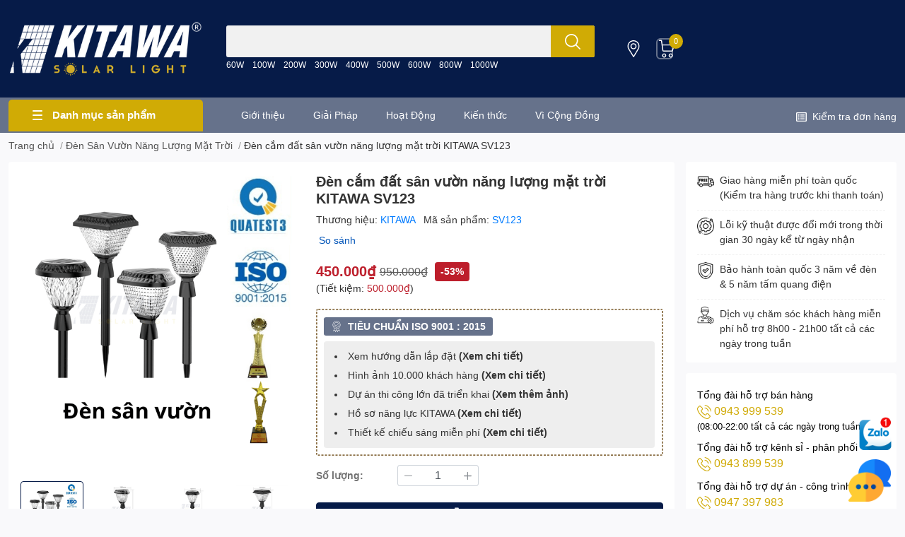

--- FILE ---
content_type: text/html; charset=utf-8
request_url: https://kitawa.vn/den-san-vuon-nang-luong-mat-troi-kitawa-sv123
body_size: 76783
content:
<!DOCTYPE html>
<html lang="vi"> 
	<head>
		<meta charset="UTF-8"/>
		<meta name="theme-color" content=""/>
		<link rel="canonical" href="https://kitawa.vn/den-san-vuon-nang-luong-mat-troi-kitawa-sv123"/>
		<meta name='revisit-after' content='2 days'/>
		
		<meta name="robots" content="noodp,index,follow"/>
		

		<meta name="viewport" content="width=device-width, initial-scale=1.0">

		
		
		<meta name="description" content="Đèn sân vườn năng lượng mặt trời SV123 Kitawa là mẫu đèn cắm đất vừa có thể chiếu sáng vừa dùng để trang trí sân vườn. Đèn được bảo hành 1 năm. Mua ngay!">
		
		
		<title>
			Đèn sân vườn năng lượng mặt trời SV123 Kitawa        
		</title>
		
		<meta name="keywords"
			  content="Đèn cắm đất sân vườn năng lượng mặt trời KITAWA SV123, Đèn Sân Vườn Năng Lượng Mặt Trời, Dân Dụng, Ngoài trời, Đèn sân vườn, Đèn Năng Lượng Mặt Trời Kitawa | Kiến Tạo Ánh Sáng Kitawa, kitawa.vn"/>
		
		

	<meta property="og:type" content="product">
	<meta property="og:title" content="Đèn cắm đất sân vườn năng lượng mặt trời KITAWA SV123">
	
		<meta property="og:image" content="https://bizweb.dktcdn.net/thumb/grande/100/415/961/products/1-3ca20b90-00da-4f4f-8467-39b5d15c6c1a.png?v=1693972380730">
		<meta property="og:image:secure_url" content="https://bizweb.dktcdn.net/thumb/grande/100/415/961/products/1-3ca20b90-00da-4f4f-8467-39b5d15c6c1a.png?v=1693972380730">
	
		<meta property="og:image" content="https://bizweb.dktcdn.net/thumb/grande/100/415/961/products/2-c9b14992-72ab-475d-9eb8-f52efd9a5e47.png?v=1693972385327">
		<meta property="og:image:secure_url" content="https://bizweb.dktcdn.net/thumb/grande/100/415/961/products/2-c9b14992-72ab-475d-9eb8-f52efd9a5e47.png?v=1693972385327">
	
		<meta property="og:image" content="https://bizweb.dktcdn.net/thumb/grande/100/415/961/products/3-5bf10619-9fc6-47f4-983b-d03cfb5103d3.png?v=1693972399323">
		<meta property="og:image:secure_url" content="https://bizweb.dktcdn.net/thumb/grande/100/415/961/products/3-5bf10619-9fc6-47f4-983b-d03cfb5103d3.png?v=1693972399323">
	
	<meta property="og:price:amount" content="450.000">
	<meta property="og:price:currency" content="VND">

<meta property="og:description" content="Đèn sân vườn năng lượng mặt trời SV123 Kitawa là mẫu đèn cắm đất vừa có thể chiếu sáng vừa dùng để trang trí sân vườn. Đèn được bảo hành 1 năm. Mua ngay!">
<meta property="og:url" content="https://kitawa.vn/den-san-vuon-nang-luong-mat-troi-kitawa-sv123">
<meta property="og:site_name" content="Đèn Năng Lượng Mặt Trời Kitawa | Kiến Tạo Ánh Sáng Kitawa">

		
		<link rel="icon" href="//bizweb.dktcdn.net/100/415/961/themes/918365/assets/favicon.png?1767453019828" type="image/x-icon" />
		<link rel="dns-prefetch" href="https://fonts.googleapis.com">
<link rel="dns-prefetch" href="https://fonts.gstatic.com">
<link rel="dns-prefetch" href="https://bizweb.dktcdn.net">
<link rel="dns-prefetch" href="https://kitawa.vn">



    <link rel="preload" as="image" href="//bizweb.dktcdn.net/thumb/large/100/415/961/products/1-3ca20b90-00da-4f4f-8467-39b5d15c6c1a.png?v=1693972380730"/>

		<link href="//bizweb.dktcdn.net/100/415/961/themes/918365/assets/edit.scss.css?1767453019828" rel="stylesheet" type="text/css" media="all" />	
		<link rel="preload" as='style' type="text/css" href="//bizweb.dktcdn.net/100/415/961/themes/918365/assets/bootstrap-4-3-min.css?1767453019828"/>
		<link rel="stylesheet" href="//bizweb.dktcdn.net/100/415/961/themes/918365/assets/bootstrap-4-3-min.css?1767453019828">

		<style>
			:root {
				--text-color: #333333;
				--body-background: #F9F9FB;
				--text-secondary-color: #8F8F8F;
				--primary-color: #061b48;
				--secondary-color: #d0aa05;
				--price-color: #bd1e2b;
				--header-background: #061b48;
				--header-color: #ffffff;
				--subheader-background: #66728b;
				--subheader-color: #d0ab05;
				--label-background: #bd1e2b;
				--label-color: #ffffff;
				--footer-bg: #061b48;
				--footer-color: #ffffff;
				--show-loadmore: none !important;
				--order-loadmore: -1 !important;
				--sale-pop-color:#e40303;
				--buynow-bg: #fa7906;
				--buynow-text-color: #ffffff;
				--addcart-bg: #ffffff;
				--addcart-text-color: #061b48;
				--cta-color: #061b48;
				--coupon-title-color: #241218;
				--coupon-button-color: #c0aa85;
				--col-menu: 3;
				--border-color: #f1f1f1;
				--link-color: #2F80ED;
				--coupon-code-background: #ffffff;
				--text-white: #fff;
				--footer-bg: #142846;
				--spacing-top-section: 25;
				--spacing-bottom-section: 25;
				--spacing-top-section-mb: 20;
				--spacing-bottom-section-mb: 20;
				--section-faq-bg: #f5f9ff;
				
				--product-promotion-bg : #66728b;
				--product-promotion-color : #ffffff;
				--product-promotion-boxbg : #eeeeee;
				--product-promotion-box-color : unset ;
				
			}

			@font-face {
				font-family: 'Lato';
				font-style: normal;
				font-weight: 300;
				font-display: swap;
				src: url(//bizweb.dktcdn.net/100/415/961/themes/918365/assets/lato-light.woff2?1767453019828) format('woff2');
			}

			@font-face {
				font-family: 'Lato';
				font-style: normal;
				font-weight: 400;
				font-display: swap;
				src: url(//bizweb.dktcdn.net/100/415/961/themes/918365/assets/lato-regular.woff2?1767453019828) format('woff2');
			}

			@font-face {
				font-family: 'Lato';
				font-style: normal;
				font-weight: 700;
				font-display: swap;
				src: url(//bizweb.dktcdn.net/100/415/961/themes/918365/assets/lato-bold.woff2?1767453019828) format('woff2');
			}
		</style>

		<!-- Khai bao Schema Organization -->
		<script type="application/ld+json">
{
  "@context": "https://schema.org",
  "@type": "Organization",
  "name": "KITAWA SOLAR",
  "alternateName": "kitawasolar",
  "url": "https://kitawa.vn/",
  "logo": "https://bizweb.dktcdn.net/100/415/961/themes/918365/assets/logo.png",
  "contactPoint": [{
    "@type": "ContactPoint",
    "telephone": "19000026",
    "contactType": "customer service",
    "contactOption": "TollFree",
    "areaServed": "VN",
    "availableLanguage": "Vietnamese"
  },{
    "@type": "ContactPoint",
    "telephone": "+84943999539",
    "contactType": "customer service",
    "contactOption": "TollFree",
    "areaServed": "VN",
    "availableLanguage": "Vietnamese"
  }]
}
		</script>
		<!-- Khai bao Schema LocalBusiness -->
		<script type="application/ld+json">
{
  "@context": "https://schema.org",
  "@type": "LocalBusiness",
  "name": "Đèn Năng Lượng Mặt Trời KITAWA Solar",
  "image": "https://bizweb.dktcdn.net/100/415/961/themes/918365/assets/logo.png",
  "@id": "",
  "url": "https://kitawa.vn/",
  "telephone": "19000026",
  "priceRange": "20000",
  "address": {
    "@type": "PostalAddress",
    "streetAddress": "41F/12 Đường Đặng Thùy Trâm, Phường 13, Quận Bình Thạnh, Thành Phố Hồ Chí Minh",
    "addressLocality": "Hồ Chí Minh",
    "postalCode": "700000",
    "addressCountry": "VN"
  },
  "geo": {
    "@type": "GeoCoordinates",
    "latitude": 10.8275652,
    "longitude": 106.702981
  },
  "openingHoursSpecification": {
    "@type": "OpeningHoursSpecification",
    "dayOfWeek": [
      "Monday",
      "Tuesday",
      "Wednesday",
      "Thursday",
      "Friday",
      "Saturday",
      "Sunday"
    ],
    "opens": "08:00",
    "closes": "21:00"
  },
  "sameAs": [
    "https://https://www.facebook.com/Kitawa.vn/",
    "https://trello.com/c/qrFJrtpt",
    "https://www.youtube.com/@kitawavietnam146",
    "https://www.pinterest.com/Kitawavn/",
    "https://sites.google.com/view/kitawa"
  ] 
}
		</script>
		<!-- Khai bao Schema Person KITAWA -->
		<script type="application/ld+json" class="rank-math-schema">
{
  "@context": "https://schema.org",
  "@graph": [
    {
      "@type": "Place",
      "@id": "https://kitawa.vn/#place",
      "address": {
        "@type": "PostalAddress",
        "streetAddress": "41F/12 Đặng Thùy Trâm, Phường 13, Bình Thạnh, Thành Phố Hồ Chí Minh, Việt Nam",
        "addressLocality": "Hồ Chí Minh",
        "addressRegion": "HCM",
        "postalCode": "700000",
        "addressCountry": "VN"
      }
    },
    {
      "@type": ["Corporation", "Organization"],
      "@id": "https://kitawa.vn/#organization",
      "name": "Đèn năng lượng KITAWA",
      "url": "https://kitawa.vn",
      "email": "info@kitawa.vn",
      "address": {
        "@type": "PostalAddress",
        "streetAddress": "41F/12 Đặng Thùy Trâm, Phường 13, Bình Thạnh, Thành Phố Hồ Chí Minh, Việt Nam",
        "addressLocality": "Hồ Chí Minh",
        "addressRegion": "HCM",
        "postalCode": "700000",
        "addressCountry": "VN"
      },
      "logo": {
        "@type": "ImageObject",
        "@id": "https://kitawa.vn/#logo",
        "url": "https://bizweb.dktcdn.net/100/415/961/themes/918365/assets/logo.png",
        "contentUrl": "https://bizweb.dktcdn.net/100/415/961/themes/918365/assets/logo.png",
        "caption": "Đèn năng lượng Kitawa",
        "inLanguage": "vi",
        "width": "560",
        "height": "80"
      },
      "contactPoint": [
        {
          "@type": "ContactPoint",
          "telephone": "0943999539",
          "contactType": "sales"
        },
        {
          "@type": "ContactPoint",
          "telephone": "0943999539",
          "contactType": "sales"
        }
      ],
      "location": {
        "@id": "https://kitawa.vn/#place"
      }
    },
    {
      "@type": "WebSite",
      "@id": "https://kitawa.vn#website",
      "url": "https://kitawa.vn",
      "name": "Đèn năng lượng KITAWA",
      "publisher": {
        "@id": "https://kitawa.vn/#organization"
      },
      "inLanguage": "vi",
      "potentialAction": {
        "@type": "SearchAction",
        "target": "https://kitawa.vn/?s={search_term_string}",
        "query-input": "required name=search_term_string"
      }
    },
    {
      "@type": "WebPage",
      "@id": "https://kitawa.vn/#webpage",
      "url": "https://kitawa.vn/",
      "name": "Kitawa Solar - Phân Phối Và Lắp Đặt Năng Lượng Mặt Trời",
      "datePublished": "2017-06-23T07:54:20+07:00",
      "dateModified": "2022-09-06T10:02:08+07:00",
      "about": {
        "@id": "https://kitawa.vn/#organization"
      },
      "isPartOf": {
        "@id": "https://kitawa.vn/#website"
      },
      "inLanguage": "vi"
    },
    {
      "@type": "Person",
      "name": "Nguyễn Thị Kiều Trang",
      "description": "Đèn năng lượng mặt trời KITAWA -  Chuyên kinh doanh và phân phối đèn năng lượng mặt trời",
      "email": "info@kitawa.vn",
      "gender": "Male",
      "jobTitle": "CEO KITAWA SOLAR",
      "address": {
        "@type": "PostalAddress",
        "streetAddress": "41F/12 Đặng Thùy Trâm, Phường 13, Quận Bình Thạnh, Thành Phố Hồ Chí Minh",
        "addressLocality": "Hồ Chí Minh",
        "addressRegion": "HCM",
        "postalCode": "700000",
        "addressCountry": "VN"
      },
      "@id": "https://kitawa.vn/#schema-208550",
      "mainEntityOfPage": {
        "@id": "https://kitawa.vn/#webpage"
      }
    }
  ]
}
		</script>		<!--
		<script async src="https://www.googletagmanager.com/gtag/js?id=AW-446684441"></script>
		<script>
			setTimeout(function(){
				window.dataLayer = window.dataLayer || [];
				function gtag(){dataLayer.push(arguments);}
				gtag('js', new Date());

				gtag('config', 'AW-446684441');
			},4000);
		</script>
		-->
		<!--
		<script async src="https://www.googletagmanager.com/gtag/js?id=AW-446684441"></script>
		<script>
			const myEvent = new CustomEvent('gta_event');
			window.dataLayer = window.dataLayer || [];
			let gtag = function () {};
			window.addEventListener('load', () => {
				gtag = function () {
					dataLayer.push(arguments);
				};
				gtag('js', new Date());
				gtag('config', 'AW-446684441');
				document.dispatchEvent(myEvent);
			});
    	</script>
		-->

		<link rel="preload" as="script" href="//bizweb.dktcdn.net/100/415/961/themes/918365/assets/jquery.js?1767453019828"/>
		<script src="//bizweb.dktcdn.net/100/415/961/themes/918365/assets/jquery.js?1767453019828" type="text/javascript"></script>
		<link rel="preload" as="script" href="//bizweb.dktcdn.net/100/415/961/themes/918365/assets/swiper-bundle.js?1767453019828" />
		<script src="//bizweb.dktcdn.net/100/415/961/themes/918365/assets/swiper-bundle.js?1767453019828" type="text/javascript"></script>

		<link rel="preload" as='style' type="text/css" href="//bizweb.dktcdn.net/100/415/961/themes/918365/assets/main.css?1767453019828"/>
		<link href="//bizweb.dktcdn.net/100/415/961/themes/918365/assets/main.css?1767453019828" rel="stylesheet"/>

		<link rel="preload" as='style' type="text/css" href="//bizweb.dktcdn.net/100/415/961/themes/918365/assets/product-infor-style.css?1767453019828"/>
		<link href="//bizweb.dktcdn.net/100/415/961/themes/918365/assets/product-infor-style.css?1767453019828" rel="stylesheet" type="text/css" media="all" />

		<style>
	.swatch-element {
		position: relative;
		margin: 8px 10px 0px 0px;
	}
	.swatch-element.color {
		margin: 8px 15px 0px 0px;
	}
	.swatch-element.color .trang {
		background-color: #fcfcfc;
	}
	.swatch-element.color .xanh-ngoc {
		background-color: #0572ff;
	}
	.swatch-element.color .hong {
		background-color: #f662d6;
	}
	.swatch-element.color .den {
		background-color: #000;
	}
	.swatch-element.color .do {
		background-color: #f20808;
	}
	.swatch-element.color .vang {
		background-color: #fcef05;
	}
	.swatch-element.color .xam {
		background-color: #615a5a;
	}
	.swatch-element.color .xanh-nuoc-bien {
		background-color: #3a40fa;
	}
	.swatch-element.color .xanh-luc {
		background-color: #00b7ff;
	}
	.swatch-element.color .tim {
		background-color: #c500ff;
	}

	
		
		
		
		
		
		
			.swatch-element.color .trang {
				background-color: #ffffff;
			}
			.swatch-element.color .trang.image-type {
				background: url(//bizweb.dktcdn.net/100/415/961/themes/918365/assets/color_1.png?1767453019828) no-repeat center center;
				background-size: cover;
			}
		
	
		
		
		
		
		
		
			.swatch-element.color .vang {
				background-color: #eadb50;
			}
			.swatch-element.color .vang.image-type {
				background: url(//bizweb.dktcdn.net/100/415/961/themes/918365/assets/color_2.png?1767453019828) no-repeat center center;
				background-size: cover;
			}
		
	
		
		
		
		
		
		
			.swatch-element.color .xam {
				background-color: #7e7e7e;
			}
			.swatch-element.color .xam.image-type {
				background: url(//bizweb.dktcdn.net/100/415/961/themes/918365/assets/color_3.png?1767453019828) no-repeat center center;
				background-size: cover;
			}
		
	
		
		
		
		
		
		
			.swatch-element.color .do {
				background-color: #e80000;
			}
			.swatch-element.color .do.image-type {
				background: url(//bizweb.dktcdn.net/100/415/961/themes/918365/assets/color_4.png?1767453019828) no-repeat center center;
				background-size: cover;
			}
		
	
		
		
		
		
		
		
			.swatch-element.color .den {
				background-color: #000000;
			}
			.swatch-element.color .den.image-type {
				background: url(//bizweb.dktcdn.net/100/415/961/themes/918365/assets/color_5.png?1767453019828) no-repeat center center;
				background-size: cover;
			}
		
	
		
		
		
		
		
		
			.swatch-element.color .hong {
				background-color: #ffd1d1;
			}
			.swatch-element.color .hong.image-type {
				background: url(//bizweb.dktcdn.net/100/415/961/themes/918365/assets/color_6.png?1767453019828) no-repeat center center;
				background-size: cover;
			}
		
	
		
		
		
		
		
		
			.swatch-element.color .bac {
				background-color: #e3e3e3;
			}
			.swatch-element.color .bac.image-type {
				background: url(//bizweb.dktcdn.net/100/415/961/themes/918365/assets/color_7.png?1767453019828) no-repeat center center;
				background-size: cover;
			}
		
	
		
		
		
		
		
		
			.swatch-element.color .xanh {
				background-color: #73c4ba;
			}
			.swatch-element.color .xanh.image-type {
				background: url(//bizweb.dktcdn.net/100/415/961/themes/918365/assets/color_8.png?1767453019828) no-repeat center center;
				background-size: cover;
			}
		
	
		
		
		
		
		
		
			.swatch-element.color .kem {
				background-color: #fff8e2;
			}
			.swatch-element.color .kem.image-type {
				background: url(//bizweb.dktcdn.net/100/415/961/themes/918365/assets/color_9.png?1767453019828) no-repeat center center;
				background-size: cover;
			}
		
	
		
		
		
		
		
		
			.swatch-element.color . {
				background-color: #f0f0f0;
			}
			.swatch-element.color ..image-type {
				background: url(//bizweb.dktcdn.net/100/415/961/themes/918365/assets/color_10.png?1767453019828) no-repeat center center;
				background-size: cover;
			}
		
	


	.swatch-element.color + .tooltip {
		z-index: -1;
		white-space: nowrap;
	}
	.swatch-element input:checked + label{
		border: 0;
		box-shadow: 0 0 0 2.5px var(--primary-color), inset 0 0 0 4px #fff;
	}
	.swatch-element.color:hover + .tooltip {
		opacity: 1;
		z-index: 100;
		top: -30px;
		min-width: 30px;
		background: #000;
		color: #fff;
		padding: 4px 6px;
		font-size: 10px;
		border-radius: 4px;
	}
	.swatch-element.color:hover + .tooltip:after {
		content: '';
		position: absolute;
		left: 16px;
		bottom: -3px;
		width: 0;
		height: 0;
		border-style: solid;
		border-width: 3px 2.5px 0 2.5px;
		border-color: #000 transparent transparent transparent;
	}
	.swatch-element label {
		padding: 10px;
		font-size: 14px;
		border-radius: 6px;
		height: 30px !important;
		min-width: auto !important;
		white-space: nowrap;
		display: flex;
		align-items: center;
		justify-content: center;
		border: 1px solid #ccc;
		border-radius: 4px;
	}
	.swatch-element input {
		width: 100%;
		height: 100%;
		opacity: 0;
		position: absolute;
		z-index: 3;
		top: 0;
		left: 0;
		cursor: pointer;
	}
	.swatch .swatch-element input:checked + label {
		border-color: var(--primary-color) !important;
		color: var(--primary-color);
		position: relative;
	}
	.swatch .swatch-element input:checked + label:after {
		content: none;
		background: url("[data-uri]");
		background-repeat: no-repeat;
		background-size: contain;
		position: absolute;
		top: 0px;
		right: 0;
		width: 6px;
		height: 6px;
	}
	.swatch .swatch-element input:checked + label:before {
		content: none;
		padding: 4px;
		font-size: 10px;
		line-height: 1;
		position: absolute;
		top: -15px;
		right: -13px;
		background: var(--primary-color);
		width: 26px;
		height: 24px;
		transform: rotate(45deg);
	}
	.swatch .color label {
		width: 44px;
		min-width: unset !important;
		height: 44px !important;
		line-height: 24px !important;
		border-radius: 6px !important;
	}
	.swatch .color label:before {
		content: none;
	}
	.swatch {
		display: flex;
		align-items: center;
		flex-wrap: wrap;
		padding: 0 0 10px;
	}
	.swatch .header {
		font-weight: bold;
		padding-right: 20px;
		min-width: 115px;
		color: #333;
	}
	.swatch .color label {
		position: relative;
		z-index: 2;
		border-radius: 100% !important;
	}
	.swatch .color span {
		content: '';
		position: absolute;
		width: 30px;
		height: 30px;
		border-radius: 100%;
		background: #fff;
		top: 50%;
		left: 50%;
		z-index: 0;
		transform: translate(-50%, -50%);
		visibility:hidden;
	}
	.swatch .color input:checked + label {
		border-color: #eee !important;
	}
	.swatch .color input:checked ~ span {
		opacity: 1;
		border: 2px solid var(--primary-color);
	}
	.quick-view-product .swatch .color input:checked ~ span{opacity:0;}
	.quick-view-product .swatch {
		padding: var(--block-spacing) 0;
	}
	.item_product_main .swatch-element.color {
		margin-right: 5px;
		margin-top: 5px;
	}
	.item_product_main .swatch .color label {
		width: 26px;
		height: 26px!important;
		line-height: 26px!important;
		padding: 0;
	}
</style>		<link rel="preload" as='style' type="text/css" href="//bizweb.dktcdn.net/100/415/961/themes/918365/assets/quickviews-popup-cart.css?1767453019828"/>
		<link href="//bizweb.dktcdn.net/100/415/961/themes/918365/assets/quickviews-popup-cart.css?1767453019828" rel="stylesheet" type="text/css" media="all" />

						
		
		<link href="//bizweb.dktcdn.net/100/415/961/themes/918365/assets/product-style.css?1767453019828" rel="stylesheet" type="text/css" media="all" />
		
		
		


				<link rel="preload" as="script" href="//bizweb.dktcdn.net/100/415/961/themes/918365/assets/slick-min.js?1767453019828"/>
		<script src="//bizweb.dktcdn.net/100/415/961/themes/918365/assets/slick-min.js?1767453019828"></script>
		
		<link rel="preload" as='style' type="text/css" href="//bizweb.dktcdn.net/100/415/961/themes/918365/assets/responsive.css?1767453019828"/>
		<link href="//bizweb.dktcdn.net/100/415/961/themes/918365/assets/responsive.css?1767453019828" rel="stylesheet" type="text/css" media="all" />

		<script>
	var Bizweb = Bizweb || {};
	Bizweb.store = 'dennangluong.mysapo.net';
	Bizweb.id = 415961;
	Bizweb.theme = {"id":918365,"name":"KITAWA Update Mới - Chính","role":"main"};
	Bizweb.template = 'product';
	if(!Bizweb.fbEventId)  Bizweb.fbEventId = 'xxxxxxxx-xxxx-4xxx-yxxx-xxxxxxxxxxxx'.replace(/[xy]/g, function (c) {
	var r = Math.random() * 16 | 0, v = c == 'x' ? r : (r & 0x3 | 0x8);
				return v.toString(16);
			});		
</script>
<script>
	(function () {
		function asyncLoad() {
			var urls = ["//newproductreviews.sapoapps.vn/assets/js/productreviews.min.js?store=dennangluong.mysapo.net"];
			for (var i = 0; i < urls.length; i++) {
				var s = document.createElement('script');
				s.type = 'text/javascript';
				s.async = true;
				s.src = urls[i];
				var x = document.getElementsByTagName('script')[0];
				x.parentNode.insertBefore(s, x);
			}
		};
		window.attachEvent ? window.attachEvent('onload', asyncLoad) : window.addEventListener('load', asyncLoad, false);
	})();
</script>


<script>
	window.BizwebAnalytics = window.BizwebAnalytics || {};
	window.BizwebAnalytics.meta = window.BizwebAnalytics.meta || {};
	window.BizwebAnalytics.meta.currency = 'VND';
	window.BizwebAnalytics.tracking_url = '/s';

	var meta = {};
	
	meta.product = {"id": 27077792, "vendor": "KITAWA", "name": "Đèn cắm đất sân vườn năng lượng mặt trời KITAWA SV123",
	"type": "Đèn Sân Vườn", "price": 450000 };
	
	
	for (var attr in meta) {
	window.BizwebAnalytics.meta[attr] = meta[attr];
	}
</script>

	
		<script src="/dist/js/stats.min.js?v=96f2ff2"></script>
	



<!-- Global site tag (gtag.js) - Google Analytics --> <script async src="https://www.googletagmanager.com/gtag/js?id=G-R3XM72WHKY"></script> <script> window.dataLayer = window.dataLayer || []; function gtag(){dataLayer.push(arguments);} gtag('js', new Date()); gtag('config', 'G-R3XM72WHKY'); </script>
<script>

	window.enabled_enhanced_ecommerce = true;

</script>

<script>

	try {
		gtag('event', 'view_item', {
			items: [
				{
					id: 27077792,
					name: "Đèn cắm đất sân vườn năng lượng mặt trời KITAWA SV123",
					brand: "KITAWA",
					category: "Đèn Sân Vườn",
					variant: "Default Title",
					price: '450000'
				}
			]
		});
	} catch(e) { console.error('ga script error', e);}

</script>




<!--Facebook Pixel Code-->
<script>
	!function(f, b, e, v, n, t, s){
	if (f.fbq) return; n = f.fbq = function(){
	n.callMethod?
	n.callMethod.apply(n, arguments):n.queue.push(arguments)}; if (!f._fbq) f._fbq = n;
	n.push = n; n.loaded = !0; n.version = '2.0'; n.queue =[]; t = b.createElement(e); t.async = !0;
	t.src = v; s = b.getElementsByTagName(e)[0]; s.parentNode.insertBefore(t, s)}
	(window,
	document,'script','https://connect.facebook.net/en_US/fbevents.js');
	fbq('init', '319078659681316', {} , {'agent': 'plsapo'}); // Insert your pixel ID here.
	fbq('track', 'PageView',{},{ eventID: Bizweb.fbEventId });
	
	fbq('track', 'ViewContent', {
	content_ids: [27077792],
	content_name: '"Đèn cắm đất sân vườn năng lượng mặt trời KITAWA SV123"',
	content_type: 'product_group',
	value: '450000',
	currency: window.BizwebAnalytics.meta.currency
	}, { eventID: Bizweb.fbEventId });
	
</script>
<noscript>
	<img height='1' width='1' style='display:none' src='https://www.facebook.com/tr?id=319078659681316&ev=PageView&noscript=1' />
</noscript>
<!--DO NOT MODIFY-->
<!--End Facebook Pixel Code-->



<script>
	var eventsListenerScript = document.createElement('script');
	eventsListenerScript.async = true;
	
	eventsListenerScript.src = "/dist/js/store_events_listener.min.js?v=1b795e9";
	
	document.getElementsByTagName('head')[0].appendChild(eventsListenerScript);
</script>






		

		
<script type="application/ld+json">
        {
        "@context": "http://schema.org",
        "@type": "BreadcrumbList",
        "itemListElement": 
        [
            {
                "@type": "ListItem",
                "position": 1,
                "item": 
                {
                  "@id": "https://kitawa.vn",
                  "name": "Trang chủ"
                }
            },
      
            {
                "@type": "ListItem",
                "position": 2,
                "item": 
                {
                  "@id": "https://kitawa.vn/den-san-vuon-nang-luong-mat-troi-kitawa-sv123",
                  "name": "Đèn cắm đất sân vườn năng lượng mặt trời KITAWA SV123"
                }
            }
      
        
      
      
      
      
    
        ]
        }
</script>
		<!--
Theme Information
--------------------------------------
Theme ID: KITAWA SOLAR
Version: v1.0.1_20230912
Company: EGANY
changelog: //bizweb.dktcdn.net/100/415/961/themes/918365/assets/ega-changelog.js?1767453019828
---------------------------------------
-->

		<script>
			var ProductReviewsAppUtil = ProductReviewsAppUtil || {};
			ProductReviewsAppUtil.store = {name: 'Đèn Năng Lượng Mặt Trời Kitawa | Kiến Tạo Ánh Sáng Kitawa'};</script>
				
		<style>
			.section {
				margin-top: calc(var(--spacing-top-section) * 1px);
				margin-bottom: calc(var(--spacing-bottom-section) * 1px);
			}

			@media (max-width: 767px) {
				.section {
					margin-top: calc(var(--spacing-top-section-mb) * 1px);
					margin-bottom: calc(var(--spacing-bottom-section-mb) * 1px);
				}
			}
		</style>
				<style>
			.button_actions .btn.buynow span:first-child {
				position: relative;
				padding-left: 30px;
			}

			.button_actions .btn.buynow span:first-child:before {
				position: absolute;
				top: 50%;
				transform: translateY(-50%);
				left: 0;
				content: "";
				width: 24px;
				height: 24px;
				background: url('//bizweb.dktcdn.net/100/415/961/themes/918365/assets/btn_icon_addcart.png?1767453019828');
					}
		</style>
						<script>var ProductReviewsAppUtil=ProductReviewsAppUtil || {};ProductReviewsAppUtil.store={name: 'Đèn Năng Lượng Mặt Trời Kitawa | Kiến Tạo Ánh Sáng Kitawa'};</script>		<!-- Google Tag Manager -->
		<script>
			//setTimeout(function(){
				(function(w,d,s,l,i){w[l]=w[l]||[];w[l].push({'gtm.start':
															  new Date().getTime(),event:'gtm.js'});var f=d.getElementsByTagName(s)[0],
					j=d.createElement(s),dl=l!='dataLayer'?'&l='+l:'';j.async=true;j.src=
						'https://www.googletagmanager.com/gtm.js?id='+i+dl;f.parentNode.insertBefore(j,f);
									})(window,document,'script','dataLayer','GTM-M73VL6D');
				
			//},5000);
		</script>
		<!-- End Google Tag Manager -->
	</head>
	<body id="template-product">
		<div class="opacity_menu"></div>
		<header class="header header_menu">
	<div class="mid-header wid_100 d-flex align-items-center">
		<div class="container-xxxl container-xxl container">
			<div class="row align-items-center">
				<div class="col-2 col-sm-3 header-right d-lg-none d-block">
					<div class="toggle-nav btn menu-bar mr-4 ml-0 p-0  d-lg-none d-flex text-white">
						<span class="bar"></span>
						<span class="bar"></span>
						<span class="bar"></span>
					</div>
				</div>
				<div class="col-6 col-lg-2 col-xl-3 header-left">
					
						<a href="/" class="logo-wrapper " title='Đèn Năng Lượng Mặt Trời Kitawa | Kiến Tạo Ánh Sáng Kitawa'>
							<img loading="lazy" class="img-fluid"
								 src="//bizweb.dktcdn.net/100/415/961/themes/918365/assets/logo.png?1767453019828"
								 alt="logo Đèn Năng Lượng Mặt Trời Kitawa | Kiến Tạo Ánh Sáng Kitawa"
								 width="400"
								 height="114"
							>
						</a>
					

				</div>
				<div class="col-12 col-lg-5  header-center pl-lg-0" id="search-header">
					<form action="/search" method="get" class="input-group search-bar custom-input-group " role="search">
    <div class="search-form w-100">
        
        <label for="query" class="sr-only">Bạn cần tìm gì..;
Nhập tên sản phẩm..</label>
        <input type="text" id="query" name="query" value="" autocomplete="off"
               class="input-group-field auto-search form-control " required=""
               data-placeholder="Bạn cần tìm gì..;
Nhập tên sản phẩm..">
        <input type="hidden" name="type" value="product">
        <span class="input-group-btn btn-action">
		<button type="submit" aria-label="search" class="btn text-white icon-fallback-text h-100">
			<svg class="icon">
	<use xlink:href="#icon-search" />
</svg>		</button>
	</span>
    </div>
</form>
    <div class="search-overlay"></div>

																						
													<div class="search-dropdow">
								<ul class="search__list pl-0 d-flex list-unstyled mb-0 flex-wrap">
										<li class="mr-2" >
											<a id="filter-search-60w" href="/search?q=tags:(60W)&type=product">60W</a>
										</li>
										<li class="mr-2" >
											<a id="filter-search-100w" href="/search?q=tags:(+100W)&type=product"> 100W</a>
										</li>
										<li class="mr-2" >
											<a id="filter-search-200w" href="/search?q=tags:(+200W)&type=product"> 200W</a>
										</li>
										<li class="mr-2" >
											<a id="filter-search-300w" href="/search?q=tags:(+300W)&type=product"> 300W</a>
										</li>
										<li class="mr-2" >
											<a id="filter-search-400w" href="/search?q=tags:(+400W)&type=product"> 400W</a>
										</li>
										<li class="mr-2" >
											<a id="filter-search-500w" href="/search?q=tags:(+500W)&type=product"> 500W</a>
										</li>
										<li class="mr-2" >
											<a id="filter-search-600w" href="/search?q=tags:(+600W)&type=product"> 600W</a>
										</li>
										<li class="mr-2" >
											<a id="filter-search-800w" href="/search?q=tags:(+800W)&type=product"> 800W</a>
										</li>
										<li class="mr-2" >
											<a id="filter-search-1000w" href="/search?q=tags:(+1000W)&type=product"> 1000W</a>
										</li>
								</ul>
							</div>
															</div>
				<div class="col-4 col-sm-3 col-lg-5 col-xl-4 pl-0">
					<ul class="header-right mb-0 list-unstyled d-flex align-items-center">
    <li class='media d-lg-flex d-none hotline'>
        <div class="header-right-support">
            <div class="header-right-support-info-icon">
                <svg class="icon mr-1 align-self-center play0">
                    <use xlink:href="#svg-phone"/>
                </svg>
            </div>
            <div class="header-right-support-info-icon-secondary">
                <div class="media-body d-md-flex flex-column d-none ">
                    <span>Gọi mua hàng</span>
                    <a class="font-weight-bold d-block"
                       href="tel:0943999539"
                       title="0943999539">
                        0943999539
                    </a>
                </div>
            </div>
        </div>
    </li>
        <li class='ml-md-3 media d-lg-flex d-none location'>
            <div class="media-body d-md-flex flex-column d-none ">
                <a href="/he-thong-cua-hang"
                   title="Hệ thống cửa hàng">
                    <img loading="lazy"
                         src="//bizweb.dktcdn.net/100/415/961/themes/918365/assets/address-icon.png?1767453019828"
                         width="24" height="24" class="mr-1 align-self-center"
                         alt="address-icon"/>
                </a>
            </div>
        </li>
    <li class="cartgroup ml-1 ml-sm-3">
        <div class="mini-cart text-xs-center">
            <a class="img_hover_cart" href="/cart" title="Giỏ hàng">

                <svg class="icon">
                    <use xlink:href="#icon-cart-2"/>
                </svg>
                <span class="count_item count_item_pr">0</span>
            </a>
            <div class="top-cart-content card ">
                <ul id="cart-sidebar" class="mini-products-list count_li list-unstyled">
                    <li class="list-item">
                        <ul></ul>
                    </li>
                    <li class="action">

                    </li>
                </ul>
            </div>
        </div>
    </li>
            <li class='d-lg-none ml-1 ml-sm-3'>
            <a href="https://kitawa.vn/so-sanh" class='position-relative d-block'
               title="So sánh sản phẩm">
                <img loading="lazy"
                     src="//bizweb.dktcdn.net/100/415/961/themes/918365/assets/compare-icon.png?1767453019828"
                     width="24" height="24" class="align-self-center"
                     alt="compare-icon"/>
                <span class='compare-product__header-count position-absolute d-block'>0</span>
            </a>
        </li>
    
</ul>
				</div>
			</div>
		</div>
	</div>

</header>

<!-- subheader == mobile nav -->
<div class="subheader ">
	<div class="container-xxxl container-xxl container d-flex flex-wrap">
		<div class="toogle-nav-wrapper" >
			<div class="icon-bar btn menu-bar mr-2 p-0 d-inline-flex">
				<span class="bar"></span>
				<span class="bar"></span>
				<span class="bar"></span>
			</div>
			<strong>Danh mục sản phẩm</strong>

			<div class="navigation-wrapper ">
				
					<nav class="h-100">
    <ul class="navigation list-group list-group-flush scroll">
                                                                            <li class="menu-item list-group-item">
                <a href="/den-nang-luong-mat-troi-solar-light-kitawa" class="menu-item__link" title="Xem Tất Cả Đèn Năng Lượng">
                                            <img loading="lazy"
                             width='24'
                             height='24'
                             src="[data-uri]"
                             alt="Xem Tất Cả Đèn Năng Lượng"/>
                                        <span>Xem Tất Cả Đèn Năng Lượng</span>
                    
                </a>
                
                            </li>
                                                                    <li class="menu-item list-group-item">
                <a href="/den-duong-nang-luong-mat-troi" class="menu-item__link" title="Đèn Đường Năng Lượng">
                                            <img loading="lazy"
                             width='24'
                             height='24'
                             src="[data-uri]"
                             alt="Đèn Đường Năng Lượng"/>
                                        <span>Đèn Đường Năng Lượng</span>
                    
                </a>
                
                            </li>
                                                                    <li class="menu-item list-group-item">
                <a href="/den-nang-luong-mat-troi-lien-the" class="menu-item__link" title="Đèn Liền Thể Năng Lượng">
                                            <img loading="lazy"
                             width='24'
                             height='24'
                             src="[data-uri]"
                             alt="Đèn Liền Thể Năng Lượng"/>
                                        <span>Đèn Liền Thể Năng Lượng</span>
                    
                </a>
                
                            </li>
                                                                    <li class="menu-item list-group-item">
                <a href="/den-pha-nang-luong-mat-troi-kitawa" class="menu-item__link" title="Đèn Pha Năng Lượng">
                                            <img loading="lazy"
                             width='24'
                             height='24'
                             src="[data-uri]"
                             alt="Đèn Pha Năng Lượng"/>
                                        <span>Đèn Pha Năng Lượng</span>
                    
                </a>
                
                            </li>
                                                                    <li class="menu-item list-group-item">
                <a href="/den-tru-cong-san-vuon-nang-luong-mat-troi" class="menu-item__link" title="Đèn Trụ Cổng Năng Lượng">
                                            <img loading="lazy"
                             width='24'
                             height='24'
                             src="[data-uri]"
                             alt="Đèn Trụ Cổng Năng Lượng"/>
                                        <span>Đèn Trụ Cổng Năng Lượng</span>
                    
                </a>
                
                            </li>
                                                                    <li class="menu-item list-group-item">
                <a href="/den-nang-luong-mat-troi-san-vuon" class="menu-item__link" title="Đèn Sân Vườn Năng Lượng">
                                            <img loading="lazy"
                             width='24'
                             height='24'
                             src="[data-uri]"
                             alt="Đèn Sân Vườn Năng Lượng"/>
                                        <span>Đèn Sân Vườn Năng Lượng</span>
                    
                </a>
                
                            </li>
                                                                    <li class="menu-item list-group-item">
                <a href="/quat-nang-luong-mat-troi-kitawa" class="menu-item__link" title="Quạt Năng Lượng Mặt Trời">
                                            <img loading="lazy"
                             width='24'
                             height='24'
                             src="[data-uri]"
                             alt="Quạt Năng Lượng Mặt Trời"/>
                                        <span>Quạt Năng Lượng Mặt Trời</span>
                    
                </a>
                
                            </li>
                                                                    <li class="menu-item list-group-item">
                <a href="/phu-kien-nang-luong-mat-troi" class="menu-item__link" title="Phụ Kiện - Dụng Cụ Hỗ Trợ">
                                            <img loading="lazy"
                             width='24'
                             height='24'
                             src="[data-uri]"
                             alt="Phụ Kiện - Dụng Cụ Hỗ Trợ"/>
                                        <span>Phụ Kiện - Dụng Cụ Hỗ Trợ</span>
                    
                </a>
                
                            </li>
                                                                    <li class="menu-item list-group-item">
                <a href="/den-cong-trinh-nang-luong-mat-troi" class="menu-item__link" title="Đèn Công Trình - Đèn Dự Án">
                                            <img loading="lazy"
                             width='24'
                             height='24'
                             src="[data-uri]"
                             alt="Đèn Công Trình - Đèn Dự Án"/>
                                        <span>Đèn Công Trình - Đèn Dự Án</span>
                    
                </a>
                
                            </li>
                                                                    <li class="menu-item list-group-item">
                <a href="/den-nang-luong-mat-troi-solar-light-kitawa" class="menu-item__link" title="Công Suất Đèn Năng Lượng">
                                            <img loading="lazy"
                             width='24'
                             height='24'
                             src="[data-uri]"
                             alt="Công Suất Đèn Năng Lượng"/>
                                        <span>Công Suất Đèn Năng Lượng</span>
                                            <i class='float-right' data-toggle-submenu>
                        
	
<i class="fa fa-angle-right"></i>
                        </i>
                </a>
                
                                    <div class="submenu scroll">
                                                <ul class="submenu__list">
                            

                                
                                    <li class="submenu__col">
						<span class="submenu__item submenu__item--main">
							<a class="link" href="/den-nang-luong-mat-troi-solar-light-kitawa"
                               title="Đèn Dân Dụng">Đèn Dân Dụng</a>
						</span>
                                        
                                            <span class="submenu__item submenu__item">
							<a class="link" href="/den-nang-luong-mat-troi-60w-1"
                               title="Công suất 60W">Công suất 60W</a>
						</span>
                                        
                                            <span class="submenu__item submenu__item">
							<a class="link" href="/den-nang-luong-mat-troi-100w-1"
                               title="Công suất 100W">Công suất 100W</a>
						</span>
                                        
                                            <span class="submenu__item submenu__item">
							<a class="link" href="/den-nang-luong-mat-troi-150w"
                               title="Công suất 150W">Công suất 150W</a>
						</span>
                                        
                                            <span class="submenu__item submenu__item">
							<a class="link" href="/den-nang-luong-mat-troi-200w"
                               title="Công suất 200W">Công suất 200W</a>
						</span>
                                        
                                            <span class="submenu__item submenu__item">
							<a class="link" href="/den-nang-luong-mat-troi-300w"
                               title="Công suất 300W">Công suất 300W</a>
						</span>
                                        
                                            <span class="submenu__item submenu__item">
							<a class="link" href="/den-nang-luong-mat-troi-400w"
                               title="Công suất 400W">Công suất 400W</a>
						</span>
                                        
                                            <span class="submenu__item submenu__item">
							<a class="link" href="/den-nang-luong-mat-troi-500w"
                               title="Công suất 500W">Công suất 500W</a>
						</span>
                                        
                                            <span class="submenu__item submenu__item">
							<a class="link" href="/den-nang-luong-mat-troi-600w"
                               title="Công suất 600W">Công suất 600W</a>
						</span>
                                        
                                            <span class="submenu__item submenu__item">
							<a class="link" href="/den-nang-luong-mat-troi-1000w"
                               title="Công suất 1000W">Công suất 1000W</a>
						</span>
                                        
                                    </li>
                                
                            

                                
                                    <li class="submenu__col">
						<span class="submenu__item submenu__item--main">
							<a class="link" href="/den-cong-trinh-nang-luong-mat-troi"
                               title="Đèn Công Trình">Đèn Công Trình</a>
						</span>
                                        
                                            <span class="submenu__item submenu__item">
							<a class="link" href="/den-cong-trinh-nang-luong-mat-troi-0w-29w"
                               title="Công suất 0W - 29W">Công suất 0W - 29W</a>
						</span>
                                        
                                            <span class="submenu__item submenu__item">
							<a class="link" href="/den-cong-trinh-nang-luong-mat-troi-30w-59w"
                               title="Công suất 30W - 59W">Công suất 30W - 59W</a>
						</span>
                                        
                                            <span class="submenu__item submenu__item">
							<a class="link" href="/den-cong-trinh-nang-luong-mat-troi-60w-99w"
                               title="Công suất 60W - 99W">Công suất 60W - 99W</a>
						</span>
                                        
                                            <span class="submenu__item submenu__item">
							<a class="link" href="/den-cong-trinh-nang-luong-mat-troi-100w-300w"
                               title="Công suất 100W - 300W">Công suất 100W - 300W</a>
						</span>
                                        
                                            <span class="submenu__item submenu__item">
							<a class="link" href="/den-cong-trinh-nang-luong-mat-troi-300w"
                               title="Công suất >300W">Công suất >300W</a>
						</span>
                                        
                                    </li>
                                
                            
                        </ul>
                    </div>
                            </li>
                                                                    <li class="menu-item list-group-item">
                <a href="/den-led-dien-ac-220v" class="menu-item__link" title="Đèn Led Điện AC 220V">
                                            <img loading="lazy"
                             width='24'
                             height='24'
                             src="[data-uri]"
                             alt="Đèn Led Điện AC 220V"/>
                                        <span>Đèn Led Điện AC 220V</span>
                                            <i class='float-right' data-toggle-submenu>
                        
	
<i class="fa fa-angle-right"></i>
                        </i>
                </a>
                
                                    <div class="submenu scroll">
                                                <ul class="submenu__list">
                            

                                
                                    <li class="submenu__item submenu__item--main">
                                        <a class="link" href="/den-pha-led-dien"
                                           title="Đèn Pha Led Điện 220V">Đèn Pha Led Điện 220V</a>
                                    </li>
                                
                            

                                
                                    <li class="submenu__item submenu__item--main">
                                        <a class="link" href="/den-duong-led"
                                           title="Đèn Đường Led Điện 220V">Đèn Đường Led Điện 220V</a>
                                    </li>
                                
                            

                                
                                    <li class="submenu__item submenu__item--main">
                                        <a class="link" href="/den-dien-ufo"
                                           title="Đèn UFO Led Xưởng Điện 220V">Đèn UFO Led Xưởng Điện 220V</a>
                                    </li>
                                
                            
                        </ul>
                    </div>
                            </li>
                                                                    <li class="menu-item list-group-item">
                <a href="/den-trong-nha-1" class="menu-item__link" title="Đèn Năng Lượng Trong Nhà">
                                            <img loading="lazy"
                             width='24'
                             height='24'
                             src="[data-uri]"
                             alt="Đèn Năng Lượng Trong Nhà"/>
                                        <span>Đèn Năng Lượng Trong Nhà</span>
                    
                </a>
                
                            </li>
        
    </ul>
</nav>
				

			</div>

		</div>
		


    <div class="navigation--horizontal d-md-flex align-items-center overflow d-none">
		<nav class="">
                <ul class="navigation--horizontal-ul list-group list-group-child list-group-flush scroll">
                    
						
							
								<li>
									<a href="https://kitawa.vn/gioi-thieu-kitawa" title="Giới thiệu" class="up-line-height">
										<span>Giới thiệu</span>
										
	
<i class="fa fa-angle-down"></i>
									</a>
									<ul class="navigation-horizontal-sub-menu list-group-child-1">
										
											<li>
												<a href="/gioi-thieu-kitawa" class="up-line-height"
												   title="Giới Thiệu Về KITAWA">Giới Thiệu Về KITAWA</a>
											</li>
										
											<li>
												<a href="/bao-chi-noi-gi-ve-chung-toi-kitawa" class="up-line-height"
												   title="Báo Chí Đưa Tin Về KITAWA">Báo Chí Đưa Tin Về KITAWA</a>
											</li>
										
											<li>
												<a href="/nguoi-noi-tieng-su-dung-den-kitawa" class="up-line-height"
												   title="Người Nổi Tiếng Sử Dụng Đèn KITAWA">Người Nổi Tiếng Sử Dụng Đèn KITAWA</a>
											</li>
										
											<li>
												<a href="https://bizweb.dktcdn.net/100/415/961/files/company-brochure-kitawa.pdf?v=1752223813343" class="up-line-height"
												   title="Company Brochure">Company Brochure</a>
											</li>
										
									</ul>
								</li>
							
							
						
                    
						
							
								<li>
									<a href="/den-nang-luong-mat-troi-solar-light-kitawa" title="Giải Pháp" class="up-line-height">
										<span>Giải Pháp</span>
										
	
<i class="fa fa-angle-down"></i>
									</a>
									<ul class="navigation-horizontal-sub-menu list-group-child-1">
										
											<li>
												<a href="https://kitawa.vn/thi-cong-chieu-sang-den-nang-luong-mat-troi" class="up-line-height"
												   title="Thi Công Chiếu Sáng">Thi Công Chiếu Sáng</a>
											</li>
										
											<li>
												<a href="/cac-thong-tin-dien-mat-troi-ap-mai-cho-ho-gia-dinh" class="up-line-height"
												   title="Điện mặt trời cho gia đình">Điện mặt trời cho gia đình</a>
											</li>
										
											<li>
												<a href="https://kitawa.vn/dien-mat-troi-cho-doanh-nghiep-loi-ich-va-cach-thuc-trien-khai" class="up-line-height"
												   title="Điện mặt trời cho doanh nghiệp">Điện mặt trời cho doanh nghiệp</a>
											</li>
										
											<li>
												<a href="https://kitawa.vn/dien-mat-troi-cho-nong-nghiep-su-lua-chon-thong-minh" class="up-line-height"
												   title="Điện mặt trời cho nông nghiệp">Điện mặt trời cho nông nghiệp</a>
											</li>
										
											<li>
												<a href="/giai-phap-lap-dat-dien-mat-troi-cho-khach-san-gia-re-uy-tin" class="up-line-height"
												   title="Điện mặt trời cho khách sạn">Điện mặt trời cho khách sạn</a>
											</li>
										
											<li>
												<a href="/nang-cao-hieu-qua-kinh-doanh-voi-dien-mat-troi-cho-san-xuat" class="up-line-height"
												   title="Điện mặt trời cho sản xuất">Điện mặt trời cho sản xuất</a>
											</li>
										
											<li>
												<a href="/dich-vu-lap-dien-mat-troi-cho-nha-xuong-chinh-hang-kitawa" class="up-line-height"
												   title="Điện mặt trời cho nhà xưởng">Điện mặt trời cho nhà xưởng</a>
											</li>
										
											<li>
												<a href="/giai-phap-lap-dat-dien-mat-troi-cho-bai-giu-xe-kitawa" class="up-line-height"
												   title="Điện mặt trời cho bãi giữ xe">Điện mặt trời cho bãi giữ xe</a>
											</li>
										
									</ul>
								</li>
							
							
						
                    
						
							
								<li>
									<a href="/du-an-thuc-hien" title="Hoạt Động" class="up-line-height">
										<span>Hoạt Động</span>
									</a>
								</li>
							
							
						
                    
						
							
								<li>
									<a href="/tin-tuc" title="Kiến thức" class="up-line-height">
										<span>Kiến thức</span>
										
	
<i class="fa fa-angle-down"></i>
									</a>
									<ul class="navigation-horizontal-sub-menu list-group-child-1">
										
											<li>
												<a href="/tin-tuc" class="up-line-height"
												   title="Đèn Mặt Trời">Đèn Mặt Trời</a>
											</li>
										
											<li>
												<a href="/dien-nang-luong-mat-troi-ap-mai" class="up-line-height"
												   title="Điện Áp Mái">Điện Áp Mái</a>
											</li>
										
											<li>
												<a href="/den-pha-dien-den-dien-ac-chieu-sang-kitawa-lighting" class="up-line-height"
												   title="Đèn Điện AC">Đèn Điện AC</a>
											</li>
										
									</ul>
								</li>
							
							
						
                    
						
							
								<li>
									<a href="/trach-nhiem-xa-hoi" title="Vì Cộng Đồng" class="up-line-height">
										<span>Vì Cộng Đồng</span>
									</a>
								</li>
							
							
						
                    
						
						
                    
                </ul>
            </nav>
    </div>

		
			<div class="subheader-right">
				<ul>
					<li>
						<a class="cat-menu-info-s-item" href="/tin-tuc" title="">
							<svg width="52" height="52">
								<use href="#order-check"></use>
							</svg>
							<span>Kiểm tra đơn hàng</span>
						</a>
					</li>
				</ul>
			</div>
		
	</div>
</div>
<script type="text/x-custom-template" data-template="sticky-nav">
	<div class="toogle-nav-wrapper w-100 " >
		<div class=" d-flex align-items-center" style="height: 52px; font-size: 1rem; font-weight: 500">
			<div class="icon-bar btn menu-bar mr-3 ml-0 p-0 d-inline-flex">
				<span class="bar"></span>
				<span class="bar"></span>
				<span class="bar"></span>
			</div>
			Danh mục sản phẩm
		</div>

		<div class="navigation-wrapper">
			<nav class="h-100">
    <ul class="navigation list-group list-group-flush scroll">
                                                                            <li class="menu-item list-group-item">
                <a href="/den-nang-luong-mat-troi-solar-light-kitawa" class="menu-item__link" title="Xem Tất Cả Đèn Năng Lượng">
                                            <img loading="lazy"
                             width='24'
                             height='24'
                             src="[data-uri]"
                             alt="Xem Tất Cả Đèn Năng Lượng"/>
                                        <span>Xem Tất Cả Đèn Năng Lượng</span>
                    
                </a>
                
                            </li>
                                                                    <li class="menu-item list-group-item">
                <a href="/den-duong-nang-luong-mat-troi" class="menu-item__link" title="Đèn Đường Năng Lượng">
                                            <img loading="lazy"
                             width='24'
                             height='24'
                             src="[data-uri]"
                             alt="Đèn Đường Năng Lượng"/>
                                        <span>Đèn Đường Năng Lượng</span>
                    
                </a>
                
                            </li>
                                                                    <li class="menu-item list-group-item">
                <a href="/den-nang-luong-mat-troi-lien-the" class="menu-item__link" title="Đèn Liền Thể Năng Lượng">
                                            <img loading="lazy"
                             width='24'
                             height='24'
                             src="[data-uri]"
                             alt="Đèn Liền Thể Năng Lượng"/>
                                        <span>Đèn Liền Thể Năng Lượng</span>
                    
                </a>
                
                            </li>
                                                                    <li class="menu-item list-group-item">
                <a href="/den-pha-nang-luong-mat-troi-kitawa" class="menu-item__link" title="Đèn Pha Năng Lượng">
                                            <img loading="lazy"
                             width='24'
                             height='24'
                             src="[data-uri]"
                             alt="Đèn Pha Năng Lượng"/>
                                        <span>Đèn Pha Năng Lượng</span>
                    
                </a>
                
                            </li>
                                                                    <li class="menu-item list-group-item">
                <a href="/den-tru-cong-san-vuon-nang-luong-mat-troi" class="menu-item__link" title="Đèn Trụ Cổng Năng Lượng">
                                            <img loading="lazy"
                             width='24'
                             height='24'
                             src="[data-uri]"
                             alt="Đèn Trụ Cổng Năng Lượng"/>
                                        <span>Đèn Trụ Cổng Năng Lượng</span>
                    
                </a>
                
                            </li>
                                                                    <li class="menu-item list-group-item">
                <a href="/den-nang-luong-mat-troi-san-vuon" class="menu-item__link" title="Đèn Sân Vườn Năng Lượng">
                                            <img loading="lazy"
                             width='24'
                             height='24'
                             src="[data-uri]"
                             alt="Đèn Sân Vườn Năng Lượng"/>
                                        <span>Đèn Sân Vườn Năng Lượng</span>
                    
                </a>
                
                            </li>
                                                                    <li class="menu-item list-group-item">
                <a href="/quat-nang-luong-mat-troi-kitawa" class="menu-item__link" title="Quạt Năng Lượng Mặt Trời">
                                            <img loading="lazy"
                             width='24'
                             height='24'
                             src="[data-uri]"
                             alt="Quạt Năng Lượng Mặt Trời"/>
                                        <span>Quạt Năng Lượng Mặt Trời</span>
                    
                </a>
                
                            </li>
                                                                    <li class="menu-item list-group-item">
                <a href="/phu-kien-nang-luong-mat-troi" class="menu-item__link" title="Phụ Kiện - Dụng Cụ Hỗ Trợ">
                                            <img loading="lazy"
                             width='24'
                             height='24'
                             src="[data-uri]"
                             alt="Phụ Kiện - Dụng Cụ Hỗ Trợ"/>
                                        <span>Phụ Kiện - Dụng Cụ Hỗ Trợ</span>
                    
                </a>
                
                            </li>
                                                                    <li class="menu-item list-group-item">
                <a href="/den-cong-trinh-nang-luong-mat-troi" class="menu-item__link" title="Đèn Công Trình - Đèn Dự Án">
                                            <img loading="lazy"
                             width='24'
                             height='24'
                             src="[data-uri]"
                             alt="Đèn Công Trình - Đèn Dự Án"/>
                                        <span>Đèn Công Trình - Đèn Dự Án</span>
                    
                </a>
                
                            </li>
                                                                    <li class="menu-item list-group-item">
                <a href="/den-nang-luong-mat-troi-solar-light-kitawa" class="menu-item__link" title="Công Suất Đèn Năng Lượng">
                                            <img loading="lazy"
                             width='24'
                             height='24'
                             src="[data-uri]"
                             alt="Công Suất Đèn Năng Lượng"/>
                                        <span>Công Suất Đèn Năng Lượng</span>
                                            <i class='float-right' data-toggle-submenu>
                        
	
<i class="fa fa-angle-right"></i>
                        </i>
                </a>
                
                                    <div class="submenu scroll">
                                                <ul class="submenu__list">
                            

                                
                                    <li class="submenu__col">
						<span class="submenu__item submenu__item--main">
							<a class="link" href="/den-nang-luong-mat-troi-solar-light-kitawa"
                               title="Đèn Dân Dụng">Đèn Dân Dụng</a>
						</span>
                                        
                                            <span class="submenu__item submenu__item">
							<a class="link" href="/den-nang-luong-mat-troi-60w-1"
                               title="Công suất 60W">Công suất 60W</a>
						</span>
                                        
                                            <span class="submenu__item submenu__item">
							<a class="link" href="/den-nang-luong-mat-troi-100w-1"
                               title="Công suất 100W">Công suất 100W</a>
						</span>
                                        
                                            <span class="submenu__item submenu__item">
							<a class="link" href="/den-nang-luong-mat-troi-150w"
                               title="Công suất 150W">Công suất 150W</a>
						</span>
                                        
                                            <span class="submenu__item submenu__item">
							<a class="link" href="/den-nang-luong-mat-troi-200w"
                               title="Công suất 200W">Công suất 200W</a>
						</span>
                                        
                                            <span class="submenu__item submenu__item">
							<a class="link" href="/den-nang-luong-mat-troi-300w"
                               title="Công suất 300W">Công suất 300W</a>
						</span>
                                        
                                            <span class="submenu__item submenu__item">
							<a class="link" href="/den-nang-luong-mat-troi-400w"
                               title="Công suất 400W">Công suất 400W</a>
						</span>
                                        
                                            <span class="submenu__item submenu__item">
							<a class="link" href="/den-nang-luong-mat-troi-500w"
                               title="Công suất 500W">Công suất 500W</a>
						</span>
                                        
                                            <span class="submenu__item submenu__item">
							<a class="link" href="/den-nang-luong-mat-troi-600w"
                               title="Công suất 600W">Công suất 600W</a>
						</span>
                                        
                                            <span class="submenu__item submenu__item">
							<a class="link" href="/den-nang-luong-mat-troi-1000w"
                               title="Công suất 1000W">Công suất 1000W</a>
						</span>
                                        
                                    </li>
                                
                            

                                
                                    <li class="submenu__col">
						<span class="submenu__item submenu__item--main">
							<a class="link" href="/den-cong-trinh-nang-luong-mat-troi"
                               title="Đèn Công Trình">Đèn Công Trình</a>
						</span>
                                        
                                            <span class="submenu__item submenu__item">
							<a class="link" href="/den-cong-trinh-nang-luong-mat-troi-0w-29w"
                               title="Công suất 0W - 29W">Công suất 0W - 29W</a>
						</span>
                                        
                                            <span class="submenu__item submenu__item">
							<a class="link" href="/den-cong-trinh-nang-luong-mat-troi-30w-59w"
                               title="Công suất 30W - 59W">Công suất 30W - 59W</a>
						</span>
                                        
                                            <span class="submenu__item submenu__item">
							<a class="link" href="/den-cong-trinh-nang-luong-mat-troi-60w-99w"
                               title="Công suất 60W - 99W">Công suất 60W - 99W</a>
						</span>
                                        
                                            <span class="submenu__item submenu__item">
							<a class="link" href="/den-cong-trinh-nang-luong-mat-troi-100w-300w"
                               title="Công suất 100W - 300W">Công suất 100W - 300W</a>
						</span>
                                        
                                            <span class="submenu__item submenu__item">
							<a class="link" href="/den-cong-trinh-nang-luong-mat-troi-300w"
                               title="Công suất >300W">Công suất >300W</a>
						</span>
                                        
                                    </li>
                                
                            
                        </ul>
                    </div>
                            </li>
                                                                    <li class="menu-item list-group-item">
                <a href="/den-led-dien-ac-220v" class="menu-item__link" title="Đèn Led Điện AC 220V">
                                            <img loading="lazy"
                             width='24'
                             height='24'
                             src="[data-uri]"
                             alt="Đèn Led Điện AC 220V"/>
                                        <span>Đèn Led Điện AC 220V</span>
                                            <i class='float-right' data-toggle-submenu>
                        
	
<i class="fa fa-angle-right"></i>
                        </i>
                </a>
                
                                    <div class="submenu scroll">
                                                <ul class="submenu__list">
                            

                                
                                    <li class="submenu__item submenu__item--main">
                                        <a class="link" href="/den-pha-led-dien"
                                           title="Đèn Pha Led Điện 220V">Đèn Pha Led Điện 220V</a>
                                    </li>
                                
                            

                                
                                    <li class="submenu__item submenu__item--main">
                                        <a class="link" href="/den-duong-led"
                                           title="Đèn Đường Led Điện 220V">Đèn Đường Led Điện 220V</a>
                                    </li>
                                
                            

                                
                                    <li class="submenu__item submenu__item--main">
                                        <a class="link" href="/den-dien-ufo"
                                           title="Đèn UFO Led Xưởng Điện 220V">Đèn UFO Led Xưởng Điện 220V</a>
                                    </li>
                                
                            
                        </ul>
                    </div>
                            </li>
                                                                    <li class="menu-item list-group-item">
                <a href="/den-trong-nha-1" class="menu-item__link" title="Đèn Năng Lượng Trong Nhà">
                                            <img loading="lazy"
                             width='24'
                             height='24'
                             src="[data-uri]"
                             alt="Đèn Năng Lượng Trong Nhà"/>
                                        <span>Đèn Năng Lượng Trong Nhà</span>
                    
                </a>
                
                            </li>
        
    </ul>
</nav>
		</div>

	</div>
	<div class="sticky-overlay">

	</div>
</script>
		
<section class="bread-crumb mb-1">
    <span class="crumb-border"></span>
    <div class="container-xxxl container-xxl container">
        <div class="row">
            <div class="col-12 a-left">
                <ul class="breadcrumb m-0 px-0 py-2">
                    <li class="home">
                        <a href="/" class='link'><span>Trang chủ</span></a>
                        <span class="mr_lr">&nbsp;/&nbsp;</span>
                    </li>
                    
                        
                            <li>
                                <a class="changeurl link"
                                   href="/den-nang-luong-mat-troi-san-vuon"><span>Đèn Sân Vườn Năng Lượng Mặt Trời</span></a>
                                <span class="mr_lr">&nbsp;/&nbsp;</span>
                            </li>
                        
                        <li><strong><span>Đèn cắm đất sân vườn năng lượng mặt trời KITAWA SV123</span></strong></li>
                        
                </ul>
            </div>
        </div>
    </div>
</section>





<link rel="preload" as='style' type="text/css" href="//bizweb.dktcdn.net/100/415/961/themes/918365/assets/lightbox.css?1767453019828">

<link href="//bizweb.dktcdn.net/100/415/961/themes/918365/assets/lightbox.css?1767453019828" rel="stylesheet" type="text/css" media="all" />
<link rel="preload" as="script" href="//bizweb.dktcdn.net/100/415/961/themes/918365/assets/lightgallery.js?1767453019828">
<script src="//bizweb.dktcdn.net/100/415/961/themes/918365/assets/lightgallery.js?1767453019828" type="text/javascript"></script>
<script>
	/*
	gtag('event', 'page_view', {
		'send_to': 'AW-446684441',
		'ecomm_prodid': '27077792'
	});
	*/
	/*
	document.addEventListener('gta_event', () => {
		 gtag('event', 'view_item_new', {
            "event_category": "engagement",
            "event_label": "Đèn cắm đất sân vườn năng lượng mặt trời KITAWA SV123",
            "items": [
                {
                    "id": "27077792",
                    "name": "Đèn cắm đất sân vườn năng lượng mặt trời KITAWA SV123", 
                    "brand": "KITAWA",
                    "category": "Đèn Sân Vườn", 
                    "variant": "Default Title", // Variant
                    "price": "4500" // Price (adjusted for currency scaling)
                }
            ]
        });
	});
	*/
</script>
<section class="product details-main" itemscope itemtype="http://schema.org/Product">
	<!-- Start Product Schema -->
	<meta itemprop="category" content="Đèn Sân Vườn Năng Lượng Mặt Trời">
	<meta itemprop="url" content="//kitawa.vn/den-san-vuon-nang-luong-mat-troi-kitawa-sv123">
	<meta itemprop="name" content="Đèn cắm đất sân vườn năng lượng mặt trời KITAWA SV123">
	<meta itemprop="image" content="http://bizweb.dktcdn.net/thumb/grande/100/415/961/products/1-3ca20b90-00da-4f4f-8467-39b5d15c6c1a.png?v=1693972380730">
	<meta itemprop="description" content="Công suất: 1W
Tấm năng lượng:&nbsp;Poly 5V/2W
Chất liệu&nbsp;&nbsp; &nbsp;Nhựa ABS
Bảo hành: 12 tháng&nbsp;">
	<div class="d-none" itemprop="brand" itemtype="https://schema.org/Brand" itemscope>
		<meta itemprop="name" content="KITAWA"/>
	</div>
	<meta itemprop="model" content="">
	<meta itemprop="sku" content="SV123">
	<meta itemprop="gtin" content="SV123">
	<div class="d-none hidden" itemprop="offers" itemscope itemtype="http://schema.org/Offer">
		<div class="inventory_quantity hidden" itemscope itemtype="http://schema.org/ItemAvailability">
			<span class="a-stock" itemprop="supersededBy">
				Còn hàng
			</span>
		</div>
		<link itemprop="availability"
			  href="http://schema.org/InStock">
		<meta itemprop="priceCurrency" content="VND">
		<meta itemprop="price" content="450000">
		<meta itemprop="url" content="https://kitawa.vn/den-san-vuon-nang-luong-mat-troi-kitawa-sv123">


		<meta itemprop="priceValidUntil" content="2099-01-01">
	</div>

	<!-- End Product Schema -->
		<section class='section mt-0 mb-lg-4 mb-3 mb-sm-0'>
		<div class="container-xxxl container-xxl container">
			<div class="section wrap-padding-15 wp_product_main m-0">
				<div class="details-product">
					<div class="row m-sm-0">
																								<div class="product-detail-left product-images bg-white py-3 col-12 col-lg-6 col-xl-4 col-lg-6">
							<div class="pb-3 pt-0col_large_default large-image">

								

																<div id="gallery_1" class="slider-for">
									
									

									
									
									
																		<div class="item " data-src="https://bizweb.dktcdn.net/100/415/961/products/1-3ca20b90-00da-4f4f-8467-39b5d15c6c1a.png?v=1693972380730">
										<a class="d-block  pos-relative embed-responsive embed-responsive-1by1"
										   href="https://bizweb.dktcdn.net/100/415/961/products/1-3ca20b90-00da-4f4f-8467-39b5d15c6c1a.png?v=1693972380730" title="Đèn cắm đất sân vườn năng lượng mặt trời KITAWA SV123"
										   data-image="https://bizweb.dktcdn.net/100/415/961/products/1-3ca20b90-00da-4f4f-8467-39b5d15c6c1a.png?v=1693972380730"
										   data-zoom-image="https://bizweb.dktcdn.net/100/415/961/products/1-3ca20b90-00da-4f4f-8467-39b5d15c6c1a.png?v=1693972380730"  data-rel="prettyPhoto[product-gallery]" >
											
											<picture>
												<source media="(max-width: 480px)"
														srcset="//bizweb.dktcdn.net/thumb/grande/100/415/961/products/1-3ca20b90-00da-4f4f-8467-39b5d15c6c1a.png?v=1693972380730">
																								<source media="(min-width: 481px)"
														srcset="//bizweb.dktcdn.net/thumb/grande/100/415/961/products/1-3ca20b90-00da-4f4f-8467-39b5d15c6c1a.png?v=1693972380730">
												
												<img class=" img-fluid"
													 style="--image-scale: 1; "
													 data-img="https://bizweb.dktcdn.net/100/415/961/products/1-3ca20b90-00da-4f4f-8467-39b5d15c6c1a.png?v=1693972380730"
													 src="//bizweb.dktcdn.net/thumb/grande/100/415/961/products/1-3ca20b90-00da-4f4f-8467-39b5d15c6c1a.png?v=1693972380730"
													 alt="Đèn cắm đất sân vườn năng lượng mặt trời KITAWA SV123"
													 width="600"
													 height="600"
													 loading="lazy"
													 />
											</picture>

										</a>
									</div>
																		
									
									
																		<div class="item " data-src="https://bizweb.dktcdn.net/100/415/961/products/2-c9b14992-72ab-475d-9eb8-f52efd9a5e47.png?v=1693972385327">
										<a class="d-block  pos-relative embed-responsive embed-responsive-1by1"
										   href="https://bizweb.dktcdn.net/100/415/961/products/2-c9b14992-72ab-475d-9eb8-f52efd9a5e47.png?v=1693972385327" title="Đèn cắm đất sân vườn năng lượng mặt trời KITAWA SV123"
										   data-image="https://bizweb.dktcdn.net/100/415/961/products/2-c9b14992-72ab-475d-9eb8-f52efd9a5e47.png?v=1693972385327"
										   data-zoom-image="https://bizweb.dktcdn.net/100/415/961/products/2-c9b14992-72ab-475d-9eb8-f52efd9a5e47.png?v=1693972385327"  data-rel="prettyPhoto[product-gallery]" >
											
											<picture>
												<source media="(max-width: 480px)"
														srcset="//bizweb.dktcdn.net/thumb/grande/100/415/961/products/2-c9b14992-72ab-475d-9eb8-f52efd9a5e47.png?v=1693972385327">
												
												<source media="(min-width: 481px)"
														srcset="//bizweb.dktcdn.net/thumb/1024x1024/100/415/961/products/2-c9b14992-72ab-475d-9eb8-f52efd9a5e47.png?v=1693972385327">
												
												<img class=" img-fluid"
													 style="--image-scale: 1; "
													 data-img="https://bizweb.dktcdn.net/100/415/961/products/2-c9b14992-72ab-475d-9eb8-f52efd9a5e47.png?v=1693972385327"
													 src="//bizweb.dktcdn.net/thumb/grande/100/415/961/products/2-c9b14992-72ab-475d-9eb8-f52efd9a5e47.png?v=1693972385327"
													 alt="Đèn cắm đất sân vườn năng lượng mặt trời KITAWA SV123"
													 width="600"
													 height="600"
													 loading="lazy"
													 />
											</picture>

										</a>
									</div>
																		
									
									
																		<div class="item " data-src="https://bizweb.dktcdn.net/100/415/961/products/3-5bf10619-9fc6-47f4-983b-d03cfb5103d3.png?v=1693972399323">
										<a class="d-block  pos-relative embed-responsive embed-responsive-1by1"
										   href="https://bizweb.dktcdn.net/100/415/961/products/3-5bf10619-9fc6-47f4-983b-d03cfb5103d3.png?v=1693972399323" title="Đèn cắm đất sân vườn năng lượng mặt trời KITAWA SV123"
										   data-image="https://bizweb.dktcdn.net/100/415/961/products/3-5bf10619-9fc6-47f4-983b-d03cfb5103d3.png?v=1693972399323"
										   data-zoom-image="https://bizweb.dktcdn.net/100/415/961/products/3-5bf10619-9fc6-47f4-983b-d03cfb5103d3.png?v=1693972399323"  data-rel="prettyPhoto[product-gallery]" >
											
											<picture>
												<source media="(max-width: 480px)"
														srcset="//bizweb.dktcdn.net/thumb/grande/100/415/961/products/3-5bf10619-9fc6-47f4-983b-d03cfb5103d3.png?v=1693972399323">
												
												<source media="(min-width: 481px)"
														srcset="//bizweb.dktcdn.net/thumb/1024x1024/100/415/961/products/3-5bf10619-9fc6-47f4-983b-d03cfb5103d3.png?v=1693972399323">
												
												<img class=" img-fluid"
													 style="--image-scale: 1; "
													 data-img="https://bizweb.dktcdn.net/100/415/961/products/3-5bf10619-9fc6-47f4-983b-d03cfb5103d3.png?v=1693972399323"
													 src="//bizweb.dktcdn.net/thumb/grande/100/415/961/products/3-5bf10619-9fc6-47f4-983b-d03cfb5103d3.png?v=1693972399323"
													 alt="Đèn cắm đất sân vườn năng lượng mặt trời KITAWA SV123"
													 width="600"
													 height="600"
													 loading="lazy"
													 />
											</picture>

										</a>
									</div>
																		
									
									
																		<div class="item " data-src="https://bizweb.dktcdn.net/100/415/961/products/4-d37ccab8-45b8-4ca3-97e7-0be5829882a9.png?v=1693972404650">
										<a class="d-block  pos-relative embed-responsive embed-responsive-1by1"
										   href="https://bizweb.dktcdn.net/100/415/961/products/4-d37ccab8-45b8-4ca3-97e7-0be5829882a9.png?v=1693972404650" title="Đèn cắm đất sân vườn năng lượng mặt trời KITAWA SV123"
										   data-image="https://bizweb.dktcdn.net/100/415/961/products/4-d37ccab8-45b8-4ca3-97e7-0be5829882a9.png?v=1693972404650"
										   data-zoom-image="https://bizweb.dktcdn.net/100/415/961/products/4-d37ccab8-45b8-4ca3-97e7-0be5829882a9.png?v=1693972404650"  data-rel="prettyPhoto[product-gallery]" >
											
											<picture>
												<source media="(max-width: 480px)"
														srcset="//bizweb.dktcdn.net/thumb/grande/100/415/961/products/4-d37ccab8-45b8-4ca3-97e7-0be5829882a9.png?v=1693972404650">
												
												<source media="(min-width: 481px)"
														srcset="//bizweb.dktcdn.net/thumb/1024x1024/100/415/961/products/4-d37ccab8-45b8-4ca3-97e7-0be5829882a9.png?v=1693972404650">
												
												<img class=" img-fluid"
													 style="--image-scale: 1; "
													 data-img="https://bizweb.dktcdn.net/100/415/961/products/4-d37ccab8-45b8-4ca3-97e7-0be5829882a9.png?v=1693972404650"
													 src="//bizweb.dktcdn.net/thumb/grande/100/415/961/products/4-d37ccab8-45b8-4ca3-97e7-0be5829882a9.png?v=1693972404650"
													 alt="Đèn cắm đất sân vườn năng lượng mặt trời KITAWA SV123"
													 width="600"
													 height="600"
													 loading="lazy"
													 />
											</picture>

										</a>
									</div>
																		
									
									
																		<div class="item " data-src="https://bizweb.dktcdn.net/100/415/961/products/5-5783bb81-cf82-4496-8aa4-6f65bc4b7683.png?v=1693972410333">
										<a class="d-block  pos-relative embed-responsive embed-responsive-1by1"
										   href="https://bizweb.dktcdn.net/100/415/961/products/5-5783bb81-cf82-4496-8aa4-6f65bc4b7683.png?v=1693972410333" title="Đèn cắm đất sân vườn năng lượng mặt trời KITAWA SV123"
										   data-image="https://bizweb.dktcdn.net/100/415/961/products/5-5783bb81-cf82-4496-8aa4-6f65bc4b7683.png?v=1693972410333"
										   data-zoom-image="https://bizweb.dktcdn.net/100/415/961/products/5-5783bb81-cf82-4496-8aa4-6f65bc4b7683.png?v=1693972410333"  data-rel="prettyPhoto[product-gallery]" >
											
											<picture>
												<source media="(max-width: 480px)"
														srcset="//bizweb.dktcdn.net/thumb/grande/100/415/961/products/5-5783bb81-cf82-4496-8aa4-6f65bc4b7683.png?v=1693972410333">
												
												<source media="(min-width: 481px)"
														srcset="//bizweb.dktcdn.net/thumb/1024x1024/100/415/961/products/5-5783bb81-cf82-4496-8aa4-6f65bc4b7683.png?v=1693972410333">
												
												<img class=" img-fluid"
													 style="--image-scale: 1; "
													 data-img="https://bizweb.dktcdn.net/100/415/961/products/5-5783bb81-cf82-4496-8aa4-6f65bc4b7683.png?v=1693972410333"
													 src="//bizweb.dktcdn.net/thumb/grande/100/415/961/products/5-5783bb81-cf82-4496-8aa4-6f65bc4b7683.png?v=1693972410333"
													 alt="Đèn cắm đất sân vườn năng lượng mặt trời KITAWA SV123"
													 width="600"
													 height="600"
													 loading="lazy"
													 />
											</picture>

										</a>
									</div>
																		
									
									
																		<div class="item " data-src="https://bizweb.dktcdn.net/100/415/961/products/top-100-thuong-hieu-uy-tin-quoc-gia-3e3c9652-19c5-4ec0-a2ce-c010bef78ca0.jpg?v=1693972376983">
										<a class="d-block  pos-relative embed-responsive embed-responsive-1by1"
										   href="https://bizweb.dktcdn.net/100/415/961/products/top-100-thuong-hieu-uy-tin-quoc-gia-3e3c9652-19c5-4ec0-a2ce-c010bef78ca0.jpg?v=1693972376983" title="Đèn cắm đất sân vườn năng lượng mặt trời KITAWA SV123"
										   data-image="https://bizweb.dktcdn.net/100/415/961/products/top-100-thuong-hieu-uy-tin-quoc-gia-3e3c9652-19c5-4ec0-a2ce-c010bef78ca0.jpg?v=1693972376983"
										   data-zoom-image="https://bizweb.dktcdn.net/100/415/961/products/top-100-thuong-hieu-uy-tin-quoc-gia-3e3c9652-19c5-4ec0-a2ce-c010bef78ca0.jpg?v=1693972376983"  data-rel="prettyPhoto[product-gallery]" >
											
											<picture>
												<source media="(max-width: 480px)"
														srcset="//bizweb.dktcdn.net/thumb/grande/100/415/961/products/top-100-thuong-hieu-uy-tin-quoc-gia-3e3c9652-19c5-4ec0-a2ce-c010bef78ca0.jpg?v=1693972376983">
												
												<source media="(min-width: 481px)"
														srcset="//bizweb.dktcdn.net/thumb/1024x1024/100/415/961/products/top-100-thuong-hieu-uy-tin-quoc-gia-3e3c9652-19c5-4ec0-a2ce-c010bef78ca0.jpg?v=1693972376983">
												
												<img class=" img-fluid"
													 style="--image-scale: 1; "
													 data-img="https://bizweb.dktcdn.net/100/415/961/products/top-100-thuong-hieu-uy-tin-quoc-gia-3e3c9652-19c5-4ec0-a2ce-c010bef78ca0.jpg?v=1693972376983"
													 src="//bizweb.dktcdn.net/thumb/grande/100/415/961/products/top-100-thuong-hieu-uy-tin-quoc-gia-3e3c9652-19c5-4ec0-a2ce-c010bef78ca0.jpg?v=1693972376983"
													 alt="Đèn cắm đất sân vườn năng lượng mặt trời KITAWA SV123"
													 width="600"
													 height="600"
													 loading="lazy"
													 />
											</picture>

										</a>
									</div>
																		
									
									
																		<div class="item " data-src="https://bizweb.dktcdn.net/100/415/961/products/chung-chi-iso-b1eec0a3-dd8e-4785-abcb-df4d43e0eef6.jpg?v=1693972376983">
										<a class="d-block  pos-relative embed-responsive embed-responsive-1by1"
										   href="https://bizweb.dktcdn.net/100/415/961/products/chung-chi-iso-b1eec0a3-dd8e-4785-abcb-df4d43e0eef6.jpg?v=1693972376983" title="Đèn cắm đất sân vườn năng lượng mặt trời KITAWA SV123"
										   data-image="https://bizweb.dktcdn.net/100/415/961/products/chung-chi-iso-b1eec0a3-dd8e-4785-abcb-df4d43e0eef6.jpg?v=1693972376983"
										   data-zoom-image="https://bizweb.dktcdn.net/100/415/961/products/chung-chi-iso-b1eec0a3-dd8e-4785-abcb-df4d43e0eef6.jpg?v=1693972376983"  data-rel="prettyPhoto[product-gallery]" >
											
											<picture>
												<source media="(max-width: 480px)"
														srcset="//bizweb.dktcdn.net/thumb/grande/100/415/961/products/chung-chi-iso-b1eec0a3-dd8e-4785-abcb-df4d43e0eef6.jpg?v=1693972376983">
												
												<source media="(min-width: 481px)"
														srcset="//bizweb.dktcdn.net/thumb/1024x1024/100/415/961/products/chung-chi-iso-b1eec0a3-dd8e-4785-abcb-df4d43e0eef6.jpg?v=1693972376983">
												
												<img class=" img-fluid"
													 style="--image-scale: 1; "
													 data-img="https://bizweb.dktcdn.net/100/415/961/products/chung-chi-iso-b1eec0a3-dd8e-4785-abcb-df4d43e0eef6.jpg?v=1693972376983"
													 src="//bizweb.dktcdn.net/thumb/grande/100/415/961/products/chung-chi-iso-b1eec0a3-dd8e-4785-abcb-df4d43e0eef6.jpg?v=1693972376983"
													 alt="Đèn cắm đất sân vườn năng lượng mặt trời KITAWA SV123"
													 width="600"
													 height="600"
													 loading="lazy"
													 />
											</picture>

										</a>
									</div>
																		
									
								</div>
								
								
								<div class="hidden">
									
									
									
									
									<div class="item ">
										<a class="d-block  pos-relative embed-responsive embed-responsive-1by1"
										   href="https://bizweb.dktcdn.net/100/415/961/products/2-c9b14992-72ab-475d-9eb8-f52efd9a5e47.png?v=1693972385327" title="Đèn cắm đất sân vườn năng lượng mặt trời KITAWA SV123"
										   data-image="https://bizweb.dktcdn.net/100/415/961/products/2-c9b14992-72ab-475d-9eb8-f52efd9a5e47.png?v=1693972385327"
										   data-zoom-image="https://bizweb.dktcdn.net/100/415/961/products/2-c9b14992-72ab-475d-9eb8-f52efd9a5e47.png?v=1693972385327" 
										   >
										</a>
									</div>
									
									
									
									
									<div class="item ">
										<a class="d-block  pos-relative embed-responsive embed-responsive-1by1"
										   href="https://bizweb.dktcdn.net/100/415/961/products/3-5bf10619-9fc6-47f4-983b-d03cfb5103d3.png?v=1693972399323" title="Đèn cắm đất sân vườn năng lượng mặt trời KITAWA SV123"
										   data-image="https://bizweb.dktcdn.net/100/415/961/products/3-5bf10619-9fc6-47f4-983b-d03cfb5103d3.png?v=1693972399323"
										   data-zoom-image="https://bizweb.dktcdn.net/100/415/961/products/3-5bf10619-9fc6-47f4-983b-d03cfb5103d3.png?v=1693972399323" 
										   >
										</a>
									</div>
									
									
									
									
									<div class="item ">
										<a class="d-block  pos-relative embed-responsive embed-responsive-1by1"
										   href="https://bizweb.dktcdn.net/100/415/961/products/4-d37ccab8-45b8-4ca3-97e7-0be5829882a9.png?v=1693972404650" title="Đèn cắm đất sân vườn năng lượng mặt trời KITAWA SV123"
										   data-image="https://bizweb.dktcdn.net/100/415/961/products/4-d37ccab8-45b8-4ca3-97e7-0be5829882a9.png?v=1693972404650"
										   data-zoom-image="https://bizweb.dktcdn.net/100/415/961/products/4-d37ccab8-45b8-4ca3-97e7-0be5829882a9.png?v=1693972404650" 
										   >
										</a>
									</div>
									
									
									
									
									<div class="item ">
										<a class="d-block  pos-relative embed-responsive embed-responsive-1by1"
										   href="https://bizweb.dktcdn.net/100/415/961/products/5-5783bb81-cf82-4496-8aa4-6f65bc4b7683.png?v=1693972410333" title="Đèn cắm đất sân vườn năng lượng mặt trời KITAWA SV123"
										   data-image="https://bizweb.dktcdn.net/100/415/961/products/5-5783bb81-cf82-4496-8aa4-6f65bc4b7683.png?v=1693972410333"
										   data-zoom-image="https://bizweb.dktcdn.net/100/415/961/products/5-5783bb81-cf82-4496-8aa4-6f65bc4b7683.png?v=1693972410333" 
										   >
										</a>
									</div>
									
									
									
									
									<div class="item ">
										<a class="d-block  pos-relative embed-responsive embed-responsive-1by1"
										   href="https://bizweb.dktcdn.net/100/415/961/products/top-100-thuong-hieu-uy-tin-quoc-gia-3e3c9652-19c5-4ec0-a2ce-c010bef78ca0.jpg?v=1693972376983" title="Đèn cắm đất sân vườn năng lượng mặt trời KITAWA SV123"
										   data-image="https://bizweb.dktcdn.net/100/415/961/products/top-100-thuong-hieu-uy-tin-quoc-gia-3e3c9652-19c5-4ec0-a2ce-c010bef78ca0.jpg?v=1693972376983"
										   data-zoom-image="https://bizweb.dktcdn.net/100/415/961/products/top-100-thuong-hieu-uy-tin-quoc-gia-3e3c9652-19c5-4ec0-a2ce-c010bef78ca0.jpg?v=1693972376983" 
										   >
										</a>
									</div>
									
									
									
									
									<div class="item ">
										<a class="d-block  pos-relative embed-responsive embed-responsive-1by1"
										   href="https://bizweb.dktcdn.net/100/415/961/products/chung-chi-iso-b1eec0a3-dd8e-4785-abcb-df4d43e0eef6.jpg?v=1693972376983" title="Đèn cắm đất sân vườn năng lượng mặt trời KITAWA SV123"
										   data-image="https://bizweb.dktcdn.net/100/415/961/products/chung-chi-iso-b1eec0a3-dd8e-4785-abcb-df4d43e0eef6.jpg?v=1693972376983"
										   data-zoom-image="https://bizweb.dktcdn.net/100/415/961/products/chung-chi-iso-b1eec0a3-dd8e-4785-abcb-df4d43e0eef6.jpg?v=1693972376983" 
										   >
										</a>
									</div>
									
								</div>
							</div>
							
							<div class="section slickthumb_relative_product_1">
								<div id="gallery_02" class=" slider-nav slickproduct thumb_product_details">
																											
									
									
																		<div class="item">
										<a href="javascript:;" title="Đèn cắm đất sân vườn năng lượng mặt trời KITAWA SV123"
										   data-zoom-image="//bizweb.dktcdn.net/thumb/1024x1024/100/415/961/products/1-3ca20b90-00da-4f4f-8467-39b5d15c6c1a.png?v=1693972380730">
											<img class=" img-fluid" data-img="https://bizweb.dktcdn.net/100/415/961/products/1-3ca20b90-00da-4f4f-8467-39b5d15c6c1a.png?v=1693972380730"
												 src="//bizweb.dktcdn.net/thumb/medium/100/415/961/products/1-3ca20b90-00da-4f4f-8467-39b5d15c6c1a.png?v=1693972380730"
												 alt="Đèn cắm đất sân vườn năng lượng mặt trời KITAWA SV123"
												 loading="lazy"/>
											<span class="sr-only">Đèn cắm đất sân vườn năng lượng mặt trời KITAWA SV123</span>
										</a>
									</div>
																											
									
																		<div class="item">
										<a href="javascript:;" title="Đèn cắm đất sân vườn năng lượng mặt trời KITAWA SV123"
										   data-zoom-image="//bizweb.dktcdn.net/thumb/1024x1024/100/415/961/products/2-c9b14992-72ab-475d-9eb8-f52efd9a5e47.png?v=1693972385327">
											<img class=" img-fluid" data-img="https://bizweb.dktcdn.net/100/415/961/products/2-c9b14992-72ab-475d-9eb8-f52efd9a5e47.png?v=1693972385327"
												 src="//bizweb.dktcdn.net/thumb/medium/100/415/961/products/2-c9b14992-72ab-475d-9eb8-f52efd9a5e47.png?v=1693972385327"
												 alt="Đèn cắm đất sân vườn năng lượng mặt trời KITAWA SV123"
												 loading="lazy"/>
											<span class="sr-only">Đèn cắm đất sân vườn năng lượng mặt trời KITAWA SV123</span>
										</a>
									</div>
																											
									
																		<div class="item">
										<a href="javascript:;" title="Đèn cắm đất sân vườn năng lượng mặt trời KITAWA SV123"
										   data-zoom-image="//bizweb.dktcdn.net/thumb/1024x1024/100/415/961/products/3-5bf10619-9fc6-47f4-983b-d03cfb5103d3.png?v=1693972399323">
											<img class=" img-fluid" data-img="https://bizweb.dktcdn.net/100/415/961/products/3-5bf10619-9fc6-47f4-983b-d03cfb5103d3.png?v=1693972399323"
												 src="//bizweb.dktcdn.net/thumb/medium/100/415/961/products/3-5bf10619-9fc6-47f4-983b-d03cfb5103d3.png?v=1693972399323"
												 alt="Đèn cắm đất sân vườn năng lượng mặt trời KITAWA SV123"
												 loading="lazy"/>
											<span class="sr-only">Đèn cắm đất sân vườn năng lượng mặt trời KITAWA SV123</span>
										</a>
									</div>
																											
									
																		<div class="item">
										<a href="javascript:;" title="Đèn cắm đất sân vườn năng lượng mặt trời KITAWA SV123"
										   data-zoom-image="//bizweb.dktcdn.net/thumb/1024x1024/100/415/961/products/4-d37ccab8-45b8-4ca3-97e7-0be5829882a9.png?v=1693972404650">
											<img class=" img-fluid" data-img="https://bizweb.dktcdn.net/100/415/961/products/4-d37ccab8-45b8-4ca3-97e7-0be5829882a9.png?v=1693972404650"
												 src="//bizweb.dktcdn.net/thumb/medium/100/415/961/products/4-d37ccab8-45b8-4ca3-97e7-0be5829882a9.png?v=1693972404650"
												 alt="Đèn cắm đất sân vườn năng lượng mặt trời KITAWA SV123"
												 loading="lazy"/>
											<span class="sr-only">Đèn cắm đất sân vườn năng lượng mặt trời KITAWA SV123</span>
										</a>
									</div>
																											
									
																		<div class="item">
										<a href="javascript:;" title="Đèn cắm đất sân vườn năng lượng mặt trời KITAWA SV123"
										   data-zoom-image="//bizweb.dktcdn.net/thumb/1024x1024/100/415/961/products/5-5783bb81-cf82-4496-8aa4-6f65bc4b7683.png?v=1693972410333">
											<img class=" img-fluid" data-img="https://bizweb.dktcdn.net/100/415/961/products/5-5783bb81-cf82-4496-8aa4-6f65bc4b7683.png?v=1693972410333"
												 src="//bizweb.dktcdn.net/thumb/medium/100/415/961/products/5-5783bb81-cf82-4496-8aa4-6f65bc4b7683.png?v=1693972410333"
												 alt="Đèn cắm đất sân vườn năng lượng mặt trời KITAWA SV123"
												 loading="lazy"/>
											<span class="sr-only">Đèn cắm đất sân vườn năng lượng mặt trời KITAWA SV123</span>
										</a>
									</div>
																											
									
																		<div class="item">
										<a href="javascript:;" title="Đèn cắm đất sân vườn năng lượng mặt trời KITAWA SV123"
										   data-zoom-image="//bizweb.dktcdn.net/thumb/1024x1024/100/415/961/products/top-100-thuong-hieu-uy-tin-quoc-gia-3e3c9652-19c5-4ec0-a2ce-c010bef78ca0.jpg?v=1693972376983">
											<img class=" img-fluid" data-img="https://bizweb.dktcdn.net/100/415/961/products/top-100-thuong-hieu-uy-tin-quoc-gia-3e3c9652-19c5-4ec0-a2ce-c010bef78ca0.jpg?v=1693972376983"
												 src="//bizweb.dktcdn.net/thumb/medium/100/415/961/products/top-100-thuong-hieu-uy-tin-quoc-gia-3e3c9652-19c5-4ec0-a2ce-c010bef78ca0.jpg?v=1693972376983"
												 alt="Đèn cắm đất sân vườn năng lượng mặt trời KITAWA SV123"
												 loading="lazy"/>
											<span class="sr-only">Đèn cắm đất sân vườn năng lượng mặt trời KITAWA SV123</span>
										</a>
									</div>
																											
									
																		<div class="item">
										<a href="javascript:;" title="Đèn cắm đất sân vườn năng lượng mặt trời KITAWA SV123"
										   data-zoom-image="//bizweb.dktcdn.net/thumb/1024x1024/100/415/961/products/chung-chi-iso-b1eec0a3-dd8e-4785-abcb-df4d43e0eef6.jpg?v=1693972376983">
											<img class=" img-fluid" data-img="https://bizweb.dktcdn.net/100/415/961/products/chung-chi-iso-b1eec0a3-dd8e-4785-abcb-df4d43e0eef6.jpg?v=1693972376983"
												 src="//bizweb.dktcdn.net/thumb/medium/100/415/961/products/chung-chi-iso-b1eec0a3-dd8e-4785-abcb-df4d43e0eef6.jpg?v=1693972376983"
												 alt="Đèn cắm đất sân vườn năng lượng mặt trời KITAWA SV123"
												 loading="lazy"/>
											<span class="sr-only">Đèn cắm đất sân vườn năng lượng mặt trời KITAWA SV123</span>
										</a>
									</div>
																											
								</div>
							</div>
							
													</div>
						<div class="col-xs-12 col-lg-6 col-xl-5 details-pro bg-white py-3 mt-3 mt-lg-0 px-3">
							<div class="">
								<div class="">
									<h1 class="title-product">Đèn cắm đất sân vườn năng lượng mặt trời KITAWA SV123</h1>
									<form enctype="multipart/form-data" id="add-to-cart-form" action="/cart/add"
										  method="post"
										  class="form_background  margin-bottom-0">
										<div class="group-status">
                <span class="first_status mr-2">
		Thương hiệu:
		<span class="status_name">
			<a href='/collections/all?q=vendor.filter_key:(%22KITAWA%22)&page=1&view=grid'
               target="_blank"
               class="text-primary"
               title="KITAWA">
				KITAWA
			</a>
		</span>
	</span>
    
    <span class="first_status product_sku">
		Mã sản phẩm:
		<span class="status_name product-sku" itemprop="sku"
              content="					   SV123
					   ">
			                SV123
                		</span>
	</span>
</div>

    <a href='javascript:;' class='js-compare-product-add d-block text-primary mt-2 pd-compare-product-add'
       data-id="27077792" title='So sánh' rel="nofollow">
        <i class="fas fa-random mr-1"></i> <span>So sánh</span>
    </a>

                
<div class="price-box">
					
		
		
		
		
		
	
	
	
	

	
						
		
		
	
	
		<span class="special-price"><span class="price product-price">450.000₫</span> 
	</span> <!-- Giá Khuyến mại -->
		<span class="old-price">
		<del class=" product-price-old sale">950.000₫</del> 
	</span> <!-- Giá gốc -->
		
			<div class="label_product">
							-53%
					</div>
			<div class="save-price">
				(Tiết kiệm: <span>500.000₫</span>)
			</div>
		
	

</div>


												




	












	




<div class="form-product pt-sm-2">
            <div class='product-promotion rounded-sm' id='ega-salebox'>
            <h3 class='product-promotion__heading rounded-sm d-inline-flex align-items-center'>
                <img src='//bizweb.dktcdn.net/100/415/961/themes/918365/assets/icon-product-promotion.png?1767453019828' alt='Đèn cắm đất sân vườn năng lượng mặt trời KITAWA SV123' width='16'
                     height='16' class='mr-2'/>
                TIÊU CHUẨN ISO 9001 : 2015
            </h3>
                            <ul class="promotion-box">
                                                                    						 
                         
							
                            <li>Xem hướng dẫn lắp đặt <a title="hướng dẫn lắp đặt đèn năng lượng" href="https://kitawa.vn/cach-lap-dat-den-nang-luong-mat-troi" target="_blank"><b> (Xem chi tiết)</a></b></li>
                                                                                            						 
                         
							
                            <li>Hình ảnh 10.000 khách hàng <a title="Hình ảnh 10.000 khách hàng" href="https://photos.google.com/share/AF1QipPqpTMWzDplY-KwREQzCAokiTbHOMP5YqH5PsGsTsd35JCU1AcBmCCUmBh2f85JAA?pli=1&key=TDJHOEhwdmtTYXBDZ0UxVC1VV2tkT1E3ZjM0dFZ3" target="_blank"><b> (Xem chi tiết)</a></b></li>
                                                                                            						 
                         
							
                            <li>Dự án thi công lớn đã triển khai <a title="dự án triển khai" href="https://photos.google.com/share/AF1QipPqpTMWzDplY-KwREQzCAokiTbHOMP5YqH5PsGsTsd35JCU1AcBmCCUmBh2f85JAA?pli=1&key=TDJHOEhwdmtTYXBDZ0UxVC1VV2tkT1E3ZjM0dFZ3" target="_blank" rel="nofollow"><b> (Xem thêm ảnh)</b></a></li>
                                                                                            						 
                         
							
                            <li>Hồ sơ năng lực KITAWA <a title="hồ sơ năng lực" href="https://online.fliphtml5.com/ibohj/fkds/" target="_blank" rel="nofollow"><b> (Xem chi tiết)</b></a></li>
                                                                                            						 
                         
							
                            <li>Thiết kế chiếu sáng miễn phí  <a title="thiết kế chiếu sáng miễn phí" href="https://kitawa.vn/den-cong-trinh-nang-luong-mat-troi" target="_blank"><b> (Xem chi tiết)</a></b></li>
                                                            </ul>
                    </div>
    
    
                    
















<div class="swatch clearfix  hidden d-none " data-option-index="0">
	<div class="header">Title:</div>

	

		
		
		
		
		
		
		
		
	
	
	

	
	
	
	
	<div class="position-relative ">
		<div data-value="Default Title"
			 class="swatch-element Default Title available">
			<input id="swatch-0-default-title" type="radio"
				   name="option-0"
				   value="Default Title" checked />
						<label for="swatch-0-default-title">
				Default Title
			</label>
					</div>
			</div>
	
	
	<script>
		jQuery('.swatch[data-option-index="0"] .Default Title').removeClass('soldout').addClass('available').find(':radio').removeAttr('disabled');
	</script>
		

</div>











            
	
	
    <div class="box-variant clearfix d-none">
        
            <input type="hidden" name="variantId" value="69110938"/>
        
    </div>
	
	


    
    <div class="form_button_details w-100">
        <div class="form_product_content type1 ">
            <div class="soluong soluong_type_1 show">
                <label for="qtym">Số lượng:</label>
                <div class="custom input_number_product custom-btn-number ">
                    <button class="btn btn_num num_1 button button_qty"
                            onClick="var result = document.getElementsByClassName('pd-qtym')[0];var stick_result = document.getElementsByClassName('pd-qtym')[1]; var qtypro = result.value; if(!isNaN( qtypro ) && qtypro > 1){result.value--;stick_result.value--;}else{return false;}"
                            type="button">
                        <svg class="icon">
	<use xlink:href="#icon-minus" />
</svg><span class="sr-only">Giảm</span> 
					</button>
                    <input type="text" id="qtym" name="quantity" value="1" maxlength="3"
                           class="form-control prd_quantity pd-qtym"
                           onkeypress="if ( isNaN(this.value + String.fromCharCode(event.keyCode) )) return false;"
                           onchange="var stick_result = document.getElementsByClassName('pd-qtym')[1];if(this.value == 0){this.value=1;}else{stick_result.value=this.value}">
                    <button class="btn btn_num num_2 button button_qty"
                            onClick="var result = document.getElementsByClassName('pd-qtym')[0];var stick_result = document.getElementsByClassName('pd-qtym')[1]; var qtypro = result.value; if( !isNaN( qtypro )) result.value++;stick_result.value++;return false;"
                            type="button">
                        <svg class="icon">
	<use xlink:href="#icon-plus" />
</svg><span class="sr-only">Tăng</span>
                    </button>
                </div>
            </div>
            <div class="button_actions">
                
                                            <button type="submit" class="btn btn_base buynow">
                            <span>MUA NGAY</span><span>Giao hàng tận nơi hoặc nhận tại cửa hàng</span>
                        </button>
                    
                    <div style='display: flex; flex-wrap: wrap; width: 100%'>
                            <button type="submit"
                                    class="btn btn_add_cart btn-cart add_to_cart
								   ">
                                THÊM VÀO GIỎ
                            </button>

                                            </div>
                            </div>

                                                                                                        
                                                    <p class='product-hotline mb-0 text-center'>
                    <i class="fas fa-phone"></i> <a href="tel:0943999539">Gọi đặt mua <a
                        href="tel:0943 999 539">0943 999 539</a> (7:30 - 22:00)</a>
                </p>
            
        </div>
    </div>
</div>									</form>
																	</div>
							</div>
						</div>
						
						<div class="col-12 col-xl-3 pl-0 pl-xl-3 product-right pr-0">
																					<div class="product-policises-wrapper">
<!--	<h5 class="m-0 mb-3">
	
</h5> -->
<ul class="product-policises list-unstyled card border-0 p-3 m-0">
						<li class="media">
		<div  class="mr-2">
			<img class="img-fluid " 
				 loading="lazy"
				 width="24"
				 height="24"
				 src="//bizweb.dktcdn.net/100/415/961/themes/918365/assets/policy_product_image_1.png?1767453019828" alt="Giao hàng miễn phí toàn quốc (Kiểm tra hàng trước khi thanh toán)">
		</div>
		<div class="media-body"> 
			Giao hàng miễn phí toàn quốc (Kiểm tra hàng trước khi thanh toán)
		</div>
	</li>
							<li class="media">
		<div  class="mr-2">
			<img class="img-fluid " 
				 loading="lazy"
				 width="24"
				 height="24"
				 src="//bizweb.dktcdn.net/100/415/961/themes/918365/assets/policy_product_image_2.png?1767453019828" alt="Lỗi kỹ thuật được đổi mới trong thời gian 30 ngày kể từ ngày nhận">
		</div>
		<div class="media-body"> 
			Lỗi kỹ thuật được đổi mới trong thời gian 30 ngày kể từ ngày nhận
		</div>
	</li>
							<li class="media">
		<div  class="mr-2">
			<img class="img-fluid " 
				 loading="lazy"
				 width="24"
				 height="24"
				 src="//bizweb.dktcdn.net/100/415/961/themes/918365/assets/policy_product_image_3.png?1767453019828" alt="Bảo hành toàn quốc 3 năm về đèn & 5 năm tấm quang điện">
		</div>
		<div class="media-body"> 
			Bảo hành toàn quốc 3 năm về đèn & 5 năm tấm quang điện
		</div>
	</li>
							<li class="media">
		<div  class="mr-2">
			<img class="img-fluid " 
				 loading="lazy"
				 width="24"
				 height="24"
				 src="//bizweb.dktcdn.net/100/415/961/themes/918365/assets/policy_product_image_4.png?1767453019828" alt="Dịch vụ chăm sóc khách hàng miễn phí hỗ trợ 8h00 - 21h00 tất cả các ngày trong tuần">
		</div>
		<div class="media-body"> 
			Dịch vụ chăm sóc khách hàng miễn phí hỗ trợ 8h00 - 21h00 tất cả các ngày trong tuần
		</div>
	</li>
			
</ul>
</div>														<div class="hotline-pro card border-0 p-3 d-none d-sm-block">
								<div class="hotline-item">
									Tổng đài hỗ trợ bán hàng
									<div class="orange">
										<a style="color:#d0aa05" href="tel:0943 999 539">
											<span class="">
												<img src="//bizweb.dktcdn.net/100/415/961/themes/918365/assets/telephone-call1.png?1767453019828" width="20" height="20" alt="Tổng đài hỗ trợ bán hàng">
											</span>
											0943 999 539
										</a>
										<span class="free"></span>
									</div>
									<span class="all-week">(08:00-22:00 tất cả các ngày trong tuần)</span>
								</div>
								<div class="hotline-item">
									Tổng đài hỗ trợ kênh sỉ - phân phối
									<div class="orange">
										<a style="color:#d0aa05" href="tel:0943 899 539">
											<span class="">
												<img src="//bizweb.dktcdn.net/100/415/961/themes/918365/assets/telephone-call2.png?1767453019828"  width="20" height="20" alt="Tổng đài hỗ trợ kênh sỉ - phân phối">
											</span>
											0943 899 539
										</a>
										<span class="free"></span>
									</div>
									<span class="all-week"></span>
								</div>
								<div class="hotline-item">
									Tổng đài hỗ trợ dự án - công trình
									<div class="orange">
										<a style="color:#d0aa05" href="tel:0947 397 983">
											<span class="">
												<img src="//bizweb.dktcdn.net/100/415/961/themes/918365/assets/telephone-call3.png?1767453019828"  width="20" height="20" alt="Tổng đài hỗ trợ dự án - công trình">
											</span>
											0947 397 983
										</a>
										<span class="free"></span>
									</div>
									<span class="all-week"></span>
								</div>
								<div class="hotline-item">
									Tổng đài bảo hành - khiếu nại
									<div class="orange">
										<a style="color:#d0aa05" href="tel:1900 0026">
											<span class="">
												<img src="//bizweb.dktcdn.net/100/415/961/themes/918365/assets/telephone-call4.png?1767453019828" width="20" height="20" alt="Tổng đài bảo hành - khiếu nại">
											</span>
											1900 0026
										</a>
										<span class="free">Nhấn phím 2</span>
									</div>
									<span class="all-week">Hỗ trợ cước phí 1.000đ/phút</span>
								</div>
							</div>
													</div>
						
					</div>
				</div>
			</div>
		</div>
	</section>
			<section class="section sec_tab ">
		<div class="container-xxxl container-xxl container">
			<div class="row mr-sm-0 ml-sm-0">
				<div class="mb-3 mb-sm-0 col-12 product-content js-content-wrapper card border-0">
					<div class="title_module_main heading-bar d-flex justify-content-between align-items-center">
						<h2 class="heading-bar__title ">
							ĐẶC ĐIỂM NỔI BẬT
						</h2>
					</div>
					<div id="ega-uti-editable-content" data-platform='sapo' data-id="27077792"
						 class="rte js-product-getcontent product_getcontent pos-relative"
						 style="--maxHeightContent: 1300px">
												<div id="content" class='content js-content'>
							<h1 style="text-align: justify;"><span style="font-size:36px"><span style="font-family:Times New Roman,Times,serif"><strong><span style="color:#2980b9">Sử dụng&nbsp;</span><a href="https://kitawa.vn/den-nang-luong-mat-troi-solar-light-kitawa"><span style="color:#2980b9">đèn sân vườn năng lượng mặt trời</span></a>&nbsp;<span style="color:#2980b9">cho gia đình</span></strong></span></span></h1>
<p style="text-align:justify"><span style="font-family:Times New Roman,Times,serif"><span style="font-size: 26px; font-weight: bold; color: rgb(39, 174, 96);">1. Sử dụng&nbsp;</span><a href="https://kitawa.vn/den-nang-luong-mat-troi-solar-light-kitawa" style="font-size: 26px; font-weight: bold;"><span style="color:#27ae60">Đèn sân vườn năng lượng mặt trời</span></a></span></p>
<p style="text-align:justify"><font face="Times New Roman, Times, serif"><span style="font-size: 20px;">Chọn&nbsp;đèn năng lượng mặt trời để lắp đặt cho sân vườn hay trụ cổng đa phần mọi người thường chọn loại đèn có kích cỡ tương đối nhỏ, mẫu mã phải đẹp và hiện đại. Ngoài là chất lượng của đèn năng lượng mặt trời sân vườn hay trụ cổng cũng là yếu tố được đặt lên hàng đầu. Đèn phải có độ bền, độ sáng cao và thời gian chiếu sáng lâu.</span></font></p>
<p style="text-align:justify"><strong style="font-size: 26px; font-family: &quot;Times New Roman&quot;, Times, serif;"><span style="color:#27ae60">2. Giới thiệu </span><a href="https://kitawa.vn/den-tru-cong-san-vuon-nang-luong-mat-troi"><span style="color:#27ae60">Đèn sân vườn năng lượng mặt trời</span></a>&nbsp;<font color="#27ae60">SV123</font></strong></p>
<p style="text-align:center"><img alt="Đèn trụ cổng năng lượng mặt trời" data-thumb="original" original-height="760" original-width="790" src="//bizweb.dktcdn.net/100/415/961/files/13-min-9e8bfa92-1a7b-4073-8cfe-d7d9c4bdd86e.jpg?v=1658731786941" style="width: 700px; height: 673px;" /></p>
<p style="text-align:justify"><span style="font-family:Times New Roman,Times,serif"><span style="font-size:20px">Đèn Sân Vườn Năng&nbsp;Lượng Mặt Trời SV123 Kitawa là một trong những mẫu đèn năng lượng mặt trời có công suất nhỏ&nbsp;- 1W.&nbsp;Đèn Sân Vườn Năng Lượng Mặt Trời&nbsp;SV123&nbsp;Kitawa là mẫu đèn được thiết kế bao gồm Tấm năng lượng liền thể với&nbsp;đèn năng lượng mặt trời và các linh kiện khác đi kèm, cực kỳ dễ dàng cho việc vận chuyển và lắp đặt.</span></span></p>
<p style="text-align:justify"><span style="color:#2980b9"><span style="font-size:36px"><span style="font-family:Times New Roman,Times,serif"><strong>Thông tin kỹ thuật</strong></span></span></span></p>
<table align="center" style="border:undefined">
<tbody>
<tr>
	<td style="text-align:justify"><span style="font-size:20px;"><span style="font-family:Times New Roman,Times,serif;"><strong>Công suất đèn</strong></span></span></td>
	<td style="text-align:justify"><span style="font-size:20px;"><span style="font-family:Times New Roman,Times,serif;">1W</span></span></td>
</tr>
<tr>
	<td style="text-align:justify"><span style="font-size:20px;"><span style="font-family:Times New Roman,Times,serif;"><b>Điều khiển đèn từ xa</b></span></span></td>
	<td style="text-align:justify"><span style="font-size:20px;"><span style="font-family:Times New Roman,Times,serif;">Bằng Remote, điều chỉnh độ sáng, hẹn giờ phát sáng, tắt,…</span></span></td>
</tr>
<tr>
	<td style="text-align:justify"><span style="font-size:20px;"><span style="font-family:Times New Roman,Times,serif;"><b>Vật liệu vỏ ngoài</b></span></span></td>
	<td style="text-align:justify"><font face="Times New Roman, Times, serif"><span style="font-size: 20px;">Nhựa ABS</span></font></td>
</tr>
<tr>
	<td style="text-align:justify"><span style="font-size:20px;"><span style="font-family:Times New Roman,Times,serif;"><b>Thời gian chiếu sáng&nbsp; &nbsp;&nbsp;</b></span></span></td>
	<td style="text-align:justify"><span style="font-size:20px;"><span style="font-family:Times New Roman,Times,serif;">Đèn năng lượng mặt trời&nbsp;phát&nbsp;sáng liên tục từ 10 – 12 giờ</span></span></td>
</tr>
<tr>
	<td style="text-align:justify"><span style="font-size:20px;"><span style="font-family:Times New Roman,Times,serif;"><b>Tấm pin năng lượng mặt trời</b></span></span></td>
	<td style="text-align:justify"><span style="font-size:20px;"><span style="font-family:Times New Roman,Times,serif;">Poly 5V/2W</span></span></td>
</tr>
<tr>
	<td style="text-align:justify"><span style="font-size:20px;"><span style="font-family:Times New Roman,Times,serif;"><strong>Kích thước đèn</strong></span></span></td>
	<td style="text-align:justify"><span style="font-size:20px;"><span style="font-family:Times New Roman,Times,serif;">160x697</span></span></td>
</tr>
<tr>
	<td style="text-align:justify"><span style="font-size:20px;"><span style="font-family:Times New Roman,Times,serif;"><strong>Thời gian bảo hành&nbsp;</strong></span></span></td>
	<td style="text-align:justify"><span style="font-size:20px;"><span style="font-family:Times New Roman,Times,serif;">1 năm</span></span></td>
</tr>
<tr>
	<td style="text-align:justify"><span style="font-size:20px;"><span style="font-family:Times New Roman,Times,serif;"><strong>Thời gian đổi mới&nbsp;</strong></span></span></td>
	<td style="text-align:justify"><span style="font-size:20px;"><span style="font-family:Times New Roman,Times,serif;">30 ngày</span></span></td>
</tr>
</tbody></table>
<p style="text-align:justify"><span style="color:#2980b9"><span style="font-size:36px"><span style="font-family:Times New Roman,Times,serif"><strong>Thông tin chi tiết</strong></span></span></span></p>
<p style="text-align:justify"><span style="color:#27ae60"><span style="font-size:26px"><span style="font-family:Times New Roman,Times,serif"><strong>1. Ngoại hình</strong></span></span></span></p>
<p style="text-align:center"><img alt="Đèn trụ cổng năng lượng mặt trời" data-thumb="original" original-height="736" original-width="750" src="//bizweb.dktcdn.net/100/415/961/files/20-min-d31ffb56-b41e-4926-95b3-2e2f45777e65.jpg?v=1658732489920" style="width: 700px; height: 687px;" /></p>
<p style="text-align:justify"><span style="font-family:Times New Roman,Times,serif"><span style="font-size:20px">Đèn&nbsp;được làm bằng chất liệu nhựa ABS&nbsp;cực kỳ bền chắc&nbsp;bền chắc và&nbsp;mang đến sự an toàn tối đa cho người dùng. Đèn có khả năng thích nghi với môi trường tốt đồng thời giúp tỏa nhiệt nhanh hơn và không bị nóng các kinh kiện bên trong đèn.</span></span></p>
<p style="text-align:justify"><span style="color:#27ae60"><span style="font-size:26px"><span style="font-family:Times New Roman,Times,serif"><strong>2. Hệ thống chống nước, chống bụi: IP65</strong></span></span></span></p>
<p style="text-align:justify"><span style="font-family:Times New Roman,Times,serif"><span style="font-size:20px"><a href="https://kitawa.vn/den-tru-cong-san-vuon-nang-luong-mat-troi">Đèn sân vườn năng lượng mặt trời</a>&nbsp;SV123 Kitawa có khả năng chống bụi tuyệt đối, vượt qua bài test ngâm dưới nước vẫn có thể hoạt động, chiếu sáng bình thường. Và không bị ảnh hưởng bởi vòi phun áp lực từ mọi hướng. Khả năng kháng nước và kháng bụi đã được thực hiện trong môi trường test nghiêm ngặc và thực tế sử dụng được phản hồi từ Quý khách hàng. Do đó bạn có thể lắp đặt đèn ở bất kì vị trí nào ngay cả ngoài trời mà không cần lo lắng nhiều về vấn đề nắng mưa, gió bão.</span></span></p>
<p style="text-align: center;"><img alt="Đèn trụ cổng năng lượng mặt trời" data-thumb="original" original-height="949" original-width="790" src="//bizweb.dktcdn.net/100/415/961/files/9-min-20b5be36-93c1-4f44-8485-4de8fd9d68fd.jpg?v=1658732593430" style="width: 700px; height: 841px;" /><img alt="Đèn trụ cổng năng lượng mặt trời" data-thumb="original" original-height="925" original-width="790" src="//bizweb.dktcdn.net/100/415/961/files/17-min.jpg?v=1658732595807" style="width: 700px; height: 820px;" /></p>
<p style="text-align:justify"><span style="font-size:26px"><span style="color:#27ae60"><span style="font-family:Times New Roman,Times,serif"><strong>3. Chip cảm biến thông minh</strong></span></span></span></p>
<p style="text-align:center"><img alt="Đèn trụ cổng năng lượng mặt trời" data-thumb="original" original-height="1003" original-width="790" src="//bizweb.dktcdn.net/100/415/961/files/7-min-d31af3b3-4d41-4002-9879-2cdc88301e3a.jpg?v=1658732608975" style="width: 700px; height: 889px;" /></p>
<p style="text-align:justify"><span style="font-family:Times New Roman,Times,serif"><span style="font-size:20px">Nhờ chip cảm biến thông minh, đèn có thể tự động bật/tắt khi trời tối/sáng.<br />
Tự động sáng khi trời tối, tự động tắt khi trời sáng<br />
Ngoài ra có thể bật tắt thủ công hoặc hẹn giờ bằng điều khiển (Nếu muốn).&nbsp;</span></span></p>
<p style="text-align:center"><img alt="Đèn trụ cổng năng lượng mặt trời" data-thumb="original" original-height="1010" original-width="790" src="//bizweb.dktcdn.net/100/415/961/files/18-min-64b9413c-0b7c-4252-af7f-3aaaf97e5b44.jpg?v=1658732627728" style="width: 700px; height: 895px;" /></p>
<p style="text-align:justify"><span style="font-family:Times New Roman,Times,serif"><span style="font-size:20px">-Remote điều khiển từ xa giúp bật tắt, hẹn giờ, chuyển qua chế độ tự động một cách thông minh.</span></span></p>
<p style="text-align:justify"><span style="font-family:Times New Roman,Times,serif"><span style="font-size:20px">-Ngoài tính năng cảm biến ánh sáng tiêu chuẩn trên đèn thì bạn có thể điều chỉnh chúng bằng remote để thực hiện hẹn giờ ở nhiều mức khác nhau: 3/5/8. Sau mức giờ đã được định trước thì sau khoản thời gian đó đèn sẽ tự tắt.</span></span></p>
<p style="text-align:justify"><span style="font-family:Times New Roman,Times,serif"><span style="font-size:20px">- Sử dụng nguồn điện sạc là năng lượng mặt trời.</span></span></p>
<p style="text-align:justify"><span style="color:#27ae60"><span style="font-size:26px"><span style="font-family:Times New Roman,Times,serif"><strong>4.&nbsp;Chip led công nghệ chiếu sáng mạnh, bền</strong></span></span></span></p>
<p style="text-align:justify"><span style="font-family:Times New Roman,Times,serif"><span style="font-size:20px">-Đèn được thiết kế nhiều khoang đèn với&nbsp;bóng Led có khả năng chiếu sáng mạnh và có độ bền rất cao từ 6-12 năm mà ít bị hư hỏng trong quá trình sử dụng.</span></span></p>
<p style="text-align:center"><img alt="Đèn trụ cổng năng lượng mặt trời" data-thumb="original" original-height="929" original-width="790" src="//bizweb.dktcdn.net/100/415/961/files/10-min-465ca759-eddd-4338-a53d-55c2a9d4adc3.jpg?v=1658732661052" style="width: 700px; height: 823px;" /></p>
<p style="text-align:justify"><span style="font-family:Times New Roman,Times,serif"><span style="font-size:20px">-Đèn led rất phù hợp cho những vùng nông thôn vùng sâu vùng xa mà điện lưới quốc gia chưa đến được sử dụng đèn năng lượng mặt trời này là giải pháp tối ưu và tuyệt vời nhất.<br />
-Sử dụng công nghệ đèn led cao cao cấp với tuổi thọ bóng led 50.000 đến 100.000 giờ chiếu sáng</span></span></p>
<p style="text-align:justify"><span style="font-family:Times New Roman,Times,serif"><span style="font-size:26px"><span style="color:#27ae60"><strong>5. Tấm pin năng lượng mặt trời cao cấp</strong></span></span><br />
<span style="font-size:20px">Tấm pin năng lượng mặt trời chất lượng cao và có diện tích lớn, hiệu suất chuyển đổi năng lượng cao, đèn tích trữ năng lượng nhanh cho quá trình hoạt động tốt nhất. Ngoài ra, tấm pin còn được điều chỉnh theo hướng nhận ánh sáng tốt nhất.</span></span></p>
<p style="text-align:center"><img alt="Đèn trụ cổng năng lượng mặt trời" data-thumb="original" original-height="693" original-width="790" src="//bizweb.dktcdn.net/100/415/961/files/19-min-18ff54d5-e8eb-4f59-abf2-0e78984cddad.jpg?v=1658732704960" style="width: 700px; height: 614px;" /></p>
<p style="text-align:justify"><span style="font-size:20px"><span style="font-family:Times New Roman,Times,serif">-Tấm năng lượng được trang bị trên đèn năng lượng mặt trời &nbsp;có tuổi thọ &gt; 25 năm.<br />
-Với khả năng sạc nhanh 5-8 giờ là đầy, chiếu sáng lên đến 10&nbsp;- 12&nbsp;giờ có thể chiếu sáng gần 2 đêm nếu cả ngày trời mưa bão. Không những thế với diện tích tấm năng lượng mặt trời lớn nên dù vào ngày ít nắng vẫn đảm bảo sạc đầy pin cho việc sử dụng đèn được lưu thông bình thường.</span></span></p>
<p style="text-align:justify"><span style="font-size:36px"><span style="color:#2980b9"><span style="font-family:Times New Roman,Times,serif"><strong>6 ưu điểm của Đèn sân vườn năng lượng mặt trời</strong></span></span></span></p>
<p style="text-align:justify"><span style="font-family:Times New Roman,Times,serif"><span style="font-size:26px"><span style="color:#27ae60"><strong>1. Đèn tốt được tạo ra bởi con CHIP tốt</strong></span></span><br />
<span style="font-size:20px">Đèn cũng được trang bị Chip Led chất lượng. Với chip LED&nbsp;&nbsp;Led SMD&nbsp;giúp tuổi thọ cao hơn so với các loại Led thông thường khác và giữ được mức độ đều màu cao hơn. Tuổi thọ LED là hơn 50.000 giờ (tương đương 12 năm sử dụng). Ngoài ra đèn thiết kế mỗi chíp Led sẽ có một thấu kính khuếch đại gắng kèm giúp phân bố ánh sáng được đồng đều hơn.</span></span></p>
<p style="text-align:justify"><span style="font-family:Times New Roman,Times,serif"><span style="color:#27ae60"><span style="font-size:26px"><strong>2. Tấm pin năng lượng mặt trời loại A</strong></span></span><br />
<span style="font-size:20px">Hiệu suất hấp thụ ánh sáng cao, nạp nhanh, tuổi thọ lên đến 25 năm</span></span></p>
<p style="text-align:justify"><span style="font-family:Times New Roman,Times,serif"><span style="color:#27ae60;"><span style="font-size:26px"><strong>3. Pin Lithium dung lượng lớn, tuổi thọ cao&nbsp;</strong></span></span><br />
<span style="font-size:20px">- Pin có dung lượng lớn +&nbsp;Hệ số an toàn cao.<br />
- Tuổi thọ pin có thể đạt đến 10-13 năm.<br />
- Hiệu quả sạc pin cao và không lo phát nổ ngay cả khi bị va chạm mạnh.<br />
- Một phần rất quan trọng đáng để quan tâm đến khi lựa chọn đèn năng lượng mặt trời là PIN, đèn sử dụng lâu hay không phụ thuộc rất nhiều vào dung lượng mà tuổi thọ PIN.</span></span></p>
<p style="text-align:center"><img alt="Đèn trụ cổng năng lượng mặt trời" data-thumb="original" original-height="966" original-width="790" src="//bizweb.dktcdn.net/100/415/961/files/11-min-ac4ff77c-f874-402a-9fb2-5d914ddad50f.jpg?v=1658732744213" style="width: 700px; height: 856px;" /></p>
<p style="text-align:justify"><span style="font-family:Times New Roman,Times,serif"><span style="color:#27ae60"><span style="font-size:26px"><strong>&nbsp; 4. Điều khiển từ xa hồng ngoại: Lên đến 10m</strong><br />
<strong>&nbsp; 5. &nbsp;Chống mưa bão:</strong></span></span><br />
<span style="font-size:20px">Kỹ thuật chống nước chuyên nghiệp, chống lại thời tiết khắc nghiệt và chập điện</span><br />
<span style="color:#27ae60"><span style="font-size:26px"><strong>&nbsp; 6. &nbsp;Vững chắc, kiên cố:</strong></span></span><br />
<span style="font-size:20px">Chân đế nhẹ, chống ăn mòn, chịu lực tốt, dễ dàng lắp đặt</span></span></p>
<p style="text-align:justify"><span style="font-family:Times New Roman,Times,serif"><span style="color:#2980b9"><span style="font-size:36px"><strong>ỨNG DỤNG ĐÈN SÂN VƯỜN NĂNG LƯỢNG MẶT TRỜI ĐƯỢC LẮP Ở ĐÂU?</strong></span></span><br />
<span style="font-size:20px">Chiếu sáng sân nhà, cổng nhà, trụ cổng...</span></span></p>
<p style="text-align:center"><img alt="Đèn trụ cổng năng lượng mặt trời" data-thumb="original" original-height="800" original-width="800" src="//bizweb.dktcdn.net/100/415/961/files/4-min.png?v=1658732803894" style="width: 700px; height: 700px;" /><img alt="Đèn trụ cổng năng lượng mặt trời" data-thumb="original" original-height="800" original-width="800" src="//bizweb.dktcdn.net/100/415/961/files/5-min-d48090b2-d2c9-42a9-96f2-ebd95dded43e.jpg?v=1658732804779" style="width: 700px; height: 700px;" /><img alt="Đèn trụ cổng năng lượng mặt trời" data-thumb="original" original-height="1092" original-width="790" src="//bizweb.dktcdn.net/100/415/961/files/6-min-436cb914-7c88-4c7e-a441-83cf4b7af376.jpg?v=1658732805924" style="width: 700px; height: 968px;" /><img alt="Đèn trụ cổng năng lượng mặt trời" data-thumb="original" original-height="801" original-width="790" src="//bizweb.dktcdn.net/100/415/961/files/12-min-69b7d0e6-c880-4097-bb04-f8a9b0ce16fb.jpg?v=1658732806990" style="width: 700px; height: 710px;" /><img alt="Đèn trụ cổng năng lượng mặt trời" data-thumb="original" original-height="760" original-width="790" src="//bizweb.dktcdn.net/100/415/961/files/13-min-64e795de-2299-45d2-bc4c-d6257572a609.jpg?v=1658732807874" style="width: 700px; height: 673px;" /><img alt="Đèn trụ cổng năng lượng mặt trời" data-thumb="original" original-height="1000" original-width="1000" src="//bizweb.dktcdn.net/100/415/961/files/16-min.jpg?v=1658732809825" style="width: 700px; height: 700px;" /><img alt="Đèn trụ cổng năng lượng mặt trời" data-thumb="original" original-height="1404" original-width="750" src="//bizweb.dktcdn.net/100/415/961/files/22-min.jpg?v=1658732811109" style="width: 700px; height: 1310px;" /><img alt="Đèn trụ cổng năng lượng mặt trời" data-thumb="original" original-height="684" original-width="750" src="//bizweb.dktcdn.net/100/415/961/files/23-min.jpg?v=1658732812196" style="width: 700px; height: 638px;" /><img alt="Đèn trụ cổng năng lượng mặt trời" data-thumb="original" original-height="750" original-width="750" src="//bizweb.dktcdn.net/100/415/961/files/24-min.jpg?v=1658732813265" style="width: 700px; height: 700px;" /></p>
<p><span style="font-family:Times New Roman,Times,serif"><span style="color:#2980b9"><span style="font-size:36px"><strong>9 LÝ&nbsp;DO GIA ĐÌNH BẠN NÊN SỞ HỮU ĐÈN ĐƯỜNG NĂNG LƯỢNG MẶT TRỜI&nbsp;</strong></span></span><br />
<strong><span style="font-size:20px">&nbsp;1. Tiết kiệm chi phí:&nbsp;</span></strong></span></p>
<p><span style="font-family:Times New Roman,Times,serif"><span style="font-size:20px">Đèn năng lượng mặt trời sử dụng hoàn toàn năng lượng mặt trời nên gia đình bạn không phải đau đầu vì mất chi phí cho hoá đơn tiền điện hằng tháng.&nbsp;</span></span></p>
<p><strong><span style="font-family:Times New Roman,Times,serif"><span style="font-size:20px">2. Thân thiện môi trường</span></span></strong></p>
<p><span style="font-family:Times New Roman,Times,serif"><span style="font-size:20px">Sử dụng 100% năng lượng mặt trời trời, năng lượng sạch, tái tạo, bền vững góp phần bảo vệ môi trường, không gây ô nhiễm không khí do các chất độc gây ra như đèn thông thường khác</span></span></p>
<p><strong><span style="font-family:Times New Roman,Times,serif"><span style="font-size:20px">3. Khả năng chống nước hoàn hảo:&nbsp;</span></span></strong></p>
<p><span style="font-family:Times New Roman,Times,serif"><span style="font-size:20px">Lắp đặt thoải mái ngoài trời mà không lo mưa bão, thiết kế chống nước siêu hoàn hảo, độ bền cao lên đến 10 năm.&nbsp;</span></span></p>
<p><strong><span style="font-family:Times New Roman,Times,serif"><span style="font-size:20px">4. Tăng tính thẩm mỹ, hiện đại cho ngôi nhà của bạn:&nbsp;</span></span></strong></p>
<p><span style="font-family:Times New Roman,Times,serif"><span style="font-size:20px">Không cần dây điện rườm rà, hệ thống đơn giản, tinh tế, chất liệu nhôm cao cấp, siêu bền.</span></span></p>
<p><strong><span style="font-family:Times New Roman,Times,serif"><span style="font-size:20px">5. Chế độ tự động bật-tắt đèn:&nbsp;</span></span></strong></p>
<p><span style="font-family:Times New Roman,Times,serif"><span style="font-size:20px">Chế độ đèn tự động bật sáng khi trời tối và tự động tắt khi trời sáng. Không phụ thuộc vào điện - Cúp điện đột xuất - Vẫn không lo trời tối - Đảm bảo an toàn cho gia đình bạn.&nbsp;</span></span></p>
<p><strong><span style="font-family:Times New Roman,Times,serif"><span style="font-size:20px">6. Không cần kéo dây điện rườm rà:</span></span></strong></p>
<p><span style="font-family:Times New Roman,Times,serif"><span style="font-size:20px">&nbsp;Tăng tính thẩm mỹ, không dây điện lòng thòng, an toàn, không lo đứt dây mỗi mùa mưa gió.&nbsp;</span></span></p>
<p><strong><span style="font-family:Times New Roman,Times,serif"><span style="font-size:20px">7. Dễ dàng lắp đặt, đặc biệt ở những vị trí không thể kéo nguồn điện:&nbsp;</span></span></strong></p>
<p><span style="font-family:Times New Roman,Times,serif"><span style="font-size:20px">Sản phẩm dễ dàng lắp đặt, bất chấp mọi khu vực, địa hình.Sản phẩm sử dụng được ở mọi nơi, từ trong nhà, cổng đường, sân vườn cho đến công xưởng, ngoài đường, trên rừng, biển đảo…</span></span></p>
<p><strong><span style="font-family:Times New Roman,Times,serif"><span style="font-size:20px">8. Độ bền từ hơn 10 năm:&nbsp;</span></span></strong></p>
<p><span style="font-family:Times New Roman,Times,serif"><span style="font-size:20px">Độ bền lâu, tối ưu thời gian sử dụng. Đèn Đường Năng Lượng Mặt Trời KITAWA Solar Light 400W có thể sử dụng liên tục lên đến hơn 10 năm, ít khi gặp các trường hợp hư hỏng.</span></span></p>
<p><strong><span style="font-family:Times New Roman,Times,serif"><span style="font-size:20px">9. Bảo hành 1&nbsp;năm &nbsp;- Đổi mới 1 đổi 1 trong 30 ngày đầu tiên :</span></span></strong></p>
<p><span style="font-family:Times New Roman,Times,serif"><span style="font-size:20px">&nbsp;Sản Phẩm cao cấp, chất lượng trên cả tuyệt vời, được nghiên cứu kĩ càng cùng chất liệu siêu cao cấp.&nbsp;</span></span></p>
						</div>
											</div>
					
										<div class="js-seemore ega-pro__seemore text-center pos-relative mt-3">
						<a href="javascript:;" title="Xem thêm"
						   class="btn btn-icon w-100 justify-content-center btn-secondary">
							<i class="icon-arrow fas fa-chevron-down"></i> Xem thêm
						</a>
					</div>
														</div>
				
			</div>
		</div>
	</section>

		<section class="section" id="section-review">
		<div class="container-xxxl container-xxl container">
			<div class="card">
				<div class="title_module mb-3 heading-bar d-flex justify-content-between align-items-center">
					<h2 class="bf_flower heading-bar__title">
						ĐÁNH GIÁ SẢN PHẨM
					</h2>
				</div>
				<div>
					<div id="sapo-product-reviews" class="sapo-product-reviews" data-id="27077792">
    <div id="sapo-product-reviews-noitem" style="display: none;">
        <div class="content">
            <p data-content-text="language.suggest_noitem"></p>
            <div class="product-reviews-summary-actions">
                <button type="button" class="btn-new-review" onclick="BPR.newReview(this); return false;" data-content-str="language.newreview"></button>
            </div>
            <div id="noitem-bpr-form_" data-id="formId" class="noitem-bpr-form" style="display:none;"><div class="sapo-product-reviews-form"></div></div>
        </div>
    </div>
    
</div>

				</div>
			</div>
		</div>
	</section>
		
	
		<section class="section d-xl-block d-none">
	<div id="ega-sticky-addcart" class="section ">
		<div class="container-xxxl container-xxl container">
			<div class="card">
			<div class="productAnchor_horizonalNavs">
				<div class="row">
					<div class="col-md-12">
						<div class="productAnchor_horizonalNav">
							<div class="product_info_image hidden-xs">
								<img loading="lazy" class="pict image" src="//bizweb.dktcdn.net/thumb/medium/100/415/961/products/1-3ca20b90-00da-4f4f-8467-39b5d15c6c1a.png?v=1693972380730" alt="Đèn cắm đất sân vườn năng lượng mặt trời KITAWA SV123">
							</div>
							<div class="product_info_content details-pro hidden-xs ">
								<span class="product_info_name" title="Đèn cắm đất sân vườn năng lượng mặt trời KITAWA SV123">Đèn cắm đất sân vườn năng lượng mặt trời KITAWA SV123</span>

								<div class="price-box">
					
		
		
		
		
		
	
	
	
	

	
						
		
		
	
	
		<span class="special-price"><span class="price product-price">450.000₫</span> 
	</span> <!-- Giá Khuyến mại -->
		<span class="old-price">
		<del class=" product-price-old sale">950.000₫</del> 
	</span> <!-- Giá gốc -->
		
			<div class="label_product">
							-53%
					</div>
			<div class="save-price">
				(Tiết kiệm: <span>500.000₫</span>)
			</div>
		
	

</div>							</div>
							<div class="product_info_buttons" >
								<div class="box-variant   ">
								</div>
								<div class="soluong soluong_type_1 show">
									<label for="sticky_qtym">Số lượng:</label>
									<div class="custom input_number_product custom-btn-number ">
										<button class="btn btn_num num_1 button button_qty" 
												onClick="var result = document.getElementsByClassName('pd-qtym')[0];var stick_result = document.getElementsByClassName('pd-qtym')[1]; var qtypro = result.value; if( !isNaN( qtypro ) && qtypro > 1 ){result.value--;stick_result.value--;}else{return false;}" type="button">
											<svg class="icon">
	<use xlink:href="#icon-minus" />
</svg><span class="sr-only">Giảm</span>
										</button>
										<input type="text" id="sticky_qtym" name="quantity" value="1" maxlength="3" class="form-control prd_quantity pd-qtym" onkeypress="if ( isNaN(this.value + String.fromCharCode(event.keyCode) )) return false;" onchange="var result = document.getElementsByClassName('pd-qtym')[0];if(this.value == 0){this.value=1;}else{result.value=this.value}">
										<button class="btn btn_num num_2 button button_qty" onClick="var result = document.getElementsByClassName('pd-qtym')[0];var stick_result = document.getElementsByClassName('pd-qtym')[1]; var qtypro = result.value; if( !isNaN( qtypro )) result.value++;stick_result.value++;return false;" type="button">
											<svg class="icon">
	<use xlink:href="#icon-plus" />
</svg><span class="sr-only">Tăng</span>
										</button>
									</div>
								</div>

								<div class="form-product">
									<div class="button_actions " style="grid-template-columns: 1fr">
																				<button type="submit" class="btn btn_base btn_add_cart btn-cart add_to_cart mt-0 " >
											<span class="text_1">Thêm vào giỏ </span>
										</button>					
																			</div>
								</div>
							</div>
						</div>
					</div>
				</div>
			</div>
			</div>
		</div>
	</div>
</section>	</section>


<section class="section container-xxxl container-xxl container sec_tab">
	<div class='row ml-sm-0 mr-sm-0'>
		<div class='col-12 pl-0 pr-0'>
			






<div class='card related-product border-0 p-3'>
	<div class="title_module heading-bar d-flex justify-content-between align-items-center">
		<h2 class="bf_flower heading-bar__title">
			<a href="/den-nang-luong-mat-troi-san-vuon" title="SẢN PHẨM THƯỜNG MUA CÙNG">SẢN PHẨM THƯỜNG MUA CÙNG</a>
		</h2>
	</div>
		
	
	<div id="sidebarproduct">
		<div class="section_prd_feature section products product_related slick-product slickrelated row m-0">
			







<div class="item product-col col-7 col-md-5 col-lg-15">
	<div class="item_product_main">
		

 






    
        
            
                
                


    

    




    




	            


    

    

    
                            

                                                



                
<form action="/cart/add" method="post" class="variants product-action" enctype="multipart/form-data"
      data-tags='["đèn trang trí","Ngoài trời"]'>
    <div class="product-thumbnail pos-relative">
        


	


        <a class="image_thumb pos-relative embed-responsive embed-responsive-1by1" href="/den-led-roi-trang-tri-san-vuon-kitawa-lr13"
           title="[3W] Đèn Led Rọi Trang Trí Sân Vườn Kitawa - LR13">
            
            <img loading="lazy"
                 class='product-thumbnail__img'
                 width="480"
                 height="480"
                 style="--image-scale: 1;"
                 src="//bizweb.dktcdn.net/thumb/medium/100/415/961/products/1-418bf107-e34d-4379-9d02-d0d543a99f61.png?v=1696386400987" alt="[3W] Đèn Led Rọi Trang Trí Sân Vườn Kitawa - LR13">
                    </a>
                                            <div class="product-action">
                            <div class="group_action" data-url="/den-led-roi-trang-tri-san-vuon-kitawa-lr13">
                                                                <a title="So sánh" data-id='32909322' href="javascript:;" rel="nofollow"
                           class="btn-circle btn-views btn js-compare-product-add">
                            <i class="fas fa-random"></i>
                        </a>
                                    </div>
                    </div>
    </div>
    <div class="product-info">
                <h3 class="product-name"><a href="/den-led-roi-trang-tri-san-vuon-kitawa-lr13" title="[3W] Đèn Led Rọi Trang Trí Sân Vườn Kitawa - LR13">[3W] Đèn Led Rọi Trang Trí Sân Vườn Kitawa - LR13</a></h3>
                <div class="product-item-cta position-relative">
            <div class="price-box">
                
                                                
                <span class="price">490.000₫</span>

                <span class="compare-price hidden">336.000₫</span>

                <div class="label_product d-inline-block hidden">
                    <div class="label_wrapper">			-53%
		</div>
                </div>

            </div>


            
                                                                        <input class="hidden" type="hidden" name="variantId" value="99529359"/>
                                                    <button data-href="/den-led-roi-trang-tri-san-vuon-kitawa-lr13" data-handle="den-led-roi-trang-tri-san-vuon-kitawa-lr13"
                                    class="product-item-btn btn left-to quick-view" title="Tùy chọn" type="button">
                                <svg class="icon">
	<use xlink:href="#icon-cart" />
</svg>                            </button>
                                            
                                                
        </div>

        <div class="item-color-chosen">
                                                                                                                    
                                                                                                                                                                                                    					
                                        
                                                                                                                                                                                                                                                                                                                                                                                                                                                                                                                                                                                                                                                                                                                                                                                                                                                                                                                                                                                                                                                                                                                                                                                                                                                                                                                                                                                                                                                                                                                                                                                                                                                                                                                                                                                                                                                                                                                                                                                                                        
                    
                                                                                        
                                                    
                        
                                                                                                                                    
                                
                                
                                
                                

                                
                                <div data-variant-id="99529359"
                                     class="color-dot selected"
                                     style="background-color: unset">
                                    <span class="color-name">Một màu</span>
                                </div>
                                                                                                                                                                                                                                					
                                        
                                                                                                                                                                                                                                                                                                                                                                                                                                                                                                                                                                                                                                                                                                                                                                                                                                                                                                                                                                                                                                                                                                                                                                                                                                                                                                                                                                                                                                                                                                                                                                                                                                                                                                                                                                                                                                                                                                                                                                                                                        
                    
                                                                                        
                                                    
                        
                                                                                                                                    
                                
                                
                                
                                

                                
                                <div data-variant-id="99529467"
                                     class="color-dot "
                                     style="background-color: unset">
                                    <span class="color-name">Nhiều màu</span>
                                </div>
                                                                                                        				
                                    </div>

        




        


	



                    												        
                    <div class='product-promotion hidden product-ega-salebox-32909322'>
                <h3 class='product-promotion__heading rounded-sm d-inline-flex align-items-center'>
                    <img alt="TIÊU CHUẨN ISO 9001 : 2015"
                         src='//bizweb.dktcdn.net/100/415/961/themes/918365/assets/icon-product-promotion.png?1767453019828' width='16' height='16' class='mr-2'/>
                    TIÊU CHUẨN ISO 9001 : 2015
                </h3>
                                    <ul class="promotion-box">
                                                                                
                                                            <li>Xem hướng dẫn lắp đặt <a title="hướng dẫn lắp đặt đèn năng lượng" href="https://kitawa.vn/cach-lap-dat-den-nang-luong-mat-troi" target="_blank"><b> (Xem chi tiết)</a></b></li>
                                                                                                            
                                                            <li>Hình ảnh 10.000 khách hàng <a title="Hình ảnh 10.000 khách hàng" href="https://photos.google.com/share/AF1QipPqpTMWzDplY-KwREQzCAokiTbHOMP5YqH5PsGsTsd35JCU1AcBmCCUmBh2f85JAA?pli=1&key=TDJHOEhwdmtTYXBDZ0UxVC1VV2tkT1E3ZjM0dFZ3" target="_blank"><b> (Xem chi tiết)</a></b></li>
                                                                                                            
                                                            <li>Dự án thi công lớn đã triển khai <a title="dự án triển khai" href="https://photos.google.com/share/AF1QipPqpTMWzDplY-KwREQzCAokiTbHOMP5YqH5PsGsTsd35JCU1AcBmCCUmBh2f85JAA?pli=1&key=TDJHOEhwdmtTYXBDZ0UxVC1VV2tkT1E3ZjM0dFZ3" target="_blank" rel="nofollow"><b> (Xem thêm ảnh)</b></a></li>
                                                                                                            
                                                            <li>Hồ sơ năng lực KITAWA <a title="hồ sơ năng lực" href="https://online.fliphtml5.com/ibohj/fkds/" target="_blank" rel="nofollow"><b> (Xem chi tiết)</b></a></li>
                                                                                                            
                                                            <li>Thiết kế chiếu sáng miễn phí  <a title="thiết kế chiếu sáng miễn phí" href="https://kitawa.vn/den-cong-trinh-nang-luong-mat-troi" target="_blank"><b> (Xem chi tiết)</a></b></li>
                                                                        </ul>
                            </div>
            </div>
</form>
	</div>
</div>


<div class="item product-col col-7 col-md-5 col-lg-15">
	<div class="item_product_main">
		

 






    


    




    




	            

    

            
        

                    

                                        

                                



                
<form action="/cart/add" method="post" class="variants product-action" enctype="multipart/form-data"
      data-tags='["Dân Dụng","Ngoài trời","Đèn trụ sân vườn"]'>
    <div class="product-thumbnail pos-relative">
        


	



        <a class="image_thumb pos-relative embed-responsive embed-responsive-1by1" href="/den-san-vuon-nang-luong-mat-troi-kita04"
           title="Đèn Sân Vườn Năng Lượng Mặt Trời SV53">
            
            <img loading="lazy"
                 class='product-thumbnail__img'
                 width="480"
                 height="480"
                 style="--image-scale: 1;"
                 src="//bizweb.dktcdn.net/thumb/medium/100/415/961/products/1-eef3cad1-8036-46cd-81d1-9bca481a4133.png?v=1693303079380" alt="Đèn Sân Vườn Năng Lượng Mặt Trời SV53">
                    </a>
                                            <div class="label_product d-none">
                    <div class="label_wrapper">        -21%
                        </div>
                </div>
                            <div class="product-action">
                            <div class="group_action" data-url="/den-san-vuon-nang-luong-mat-troi-kita04">
                                                                <a title="So sánh" data-id='21679517' href="javascript:;" rel="nofollow"
                           class="btn-circle btn-views btn js-compare-product-add">
                            <i class="fas fa-random"></i>
                        </a>
                                    </div>
                    </div>
    </div>
    <div class="product-info">
                <h3 class="product-name"><a href="/den-san-vuon-nang-luong-mat-troi-kita04" title="Đèn Sân Vườn Năng Lượng Mặt Trời SV53">Đèn Sân Vườn Năng Lượng Mặt Trời SV53</a></h3>
                <div class="product-item-cta position-relative">
            <div class="price-box">
                
                                                                                    
                <span class="price">1.390.000₫</span>

                <span class="compare-price ">1.740.000₫</span>

                <div class="label_product d-inline-block ">
                    <div class="label_wrapper">        -21%
    </div>
                </div>

            </div>


            
                                                                        <input type="hidden" name="variantId" value="45919787"/>
                        <button class="product-item-btn btn add_to_cart active "
                                title="Thêm vào giỏ hàng">
                            <svg class="icon">
	<use xlink:href="#icon-plus" />
</svg>                        </button>
                                                
        </div>

        <div class="item-color-chosen">
                                                                    
                    </div>

        





        


	




                    												        
                    <div class='product-promotion hidden product-ega-salebox-21679517'>
                <h3 class='product-promotion__heading rounded-sm d-inline-flex align-items-center'>
                    <img alt="TIÊU CHUẨN ISO 9001 : 2015"
                         src='//bizweb.dktcdn.net/100/415/961/themes/918365/assets/icon-product-promotion.png?1767453019828' width='16' height='16' class='mr-2'/>
                    TIÊU CHUẨN ISO 9001 : 2015
                </h3>
                                    <ul class="promotion-box">
                                                                                
                                                            <li>Xem hướng dẫn lắp đặt <a title="hướng dẫn lắp đặt đèn năng lượng" href="https://kitawa.vn/cach-lap-dat-den-nang-luong-mat-troi" target="_blank"><b> (Xem chi tiết)</a></b></li>
                                                                                                            
                                                            <li>Hình ảnh 10.000 khách hàng <a title="Hình ảnh 10.000 khách hàng" href="https://photos.google.com/share/AF1QipPqpTMWzDplY-KwREQzCAokiTbHOMP5YqH5PsGsTsd35JCU1AcBmCCUmBh2f85JAA?pli=1&key=TDJHOEhwdmtTYXBDZ0UxVC1VV2tkT1E3ZjM0dFZ3" target="_blank"><b> (Xem chi tiết)</a></b></li>
                                                                                                            
                                                            <li>Dự án thi công lớn đã triển khai <a title="dự án triển khai" href="https://photos.google.com/share/AF1QipPqpTMWzDplY-KwREQzCAokiTbHOMP5YqH5PsGsTsd35JCU1AcBmCCUmBh2f85JAA?pli=1&key=TDJHOEhwdmtTYXBDZ0UxVC1VV2tkT1E3ZjM0dFZ3" target="_blank" rel="nofollow"><b> (Xem thêm ảnh)</b></a></li>
                                                                                                            
                                                            <li>Hồ sơ năng lực KITAWA <a title="hồ sơ năng lực" href="https://online.fliphtml5.com/ibohj/fkds/" target="_blank" rel="nofollow"><b> (Xem chi tiết)</b></a></li>
                                                                                                            
                                                            <li>Thiết kế chiếu sáng miễn phí  <a title="thiết kế chiếu sáng miễn phí" href="https://kitawa.vn/den-cong-trinh-nang-luong-mat-troi" target="_blank"><b> (Xem chi tiết)</a></b></li>
                                                                        </ul>
                            </div>
            </div>
</form>
	</div>
</div>


<div class="item product-col col-7 col-md-5 col-lg-15">
	<div class="item_product_main">
		

 






    


    




    




	            

    

            
        

                    

                                                    

                        



                                                    
            
            
<form action="/cart/add" method="post" class="variants product-action" enctype="multipart/form-data"
      data-tags='["Dân Dụng","Ngoài trời","Đèn sân vườn","Đèn trụ sân vườn"]'>
    <div class="product-thumbnail pos-relative">
        


	




        <a class="image_thumb pos-relative embed-responsive embed-responsive-1by1" href="/den-san-vuon-nang-luong-mat-troi-kita10"
           title="Đèn Sân Vườn Năng Lượng Mặt Trời SV103">
            
            <img loading="lazy"
                 class='product-thumbnail__img'
                 width="480"
                 height="480"
                 style="--image-scale: 1;"
                 src="//bizweb.dktcdn.net/thumb/medium/100/415/961/products/1-354062c2-6862-45b1-84ed-09563d87040f.png?v=1693304566370" alt="Đèn Sân Vườn Năng Lượng Mặt Trời SV103">
                    </a>
                                            <div class="label_product d-none">
                    <div class="label_wrapper">        -7%
                        </div>
                </div>
                            <div class="product-action">
                            <div class="group_action" data-url="/den-san-vuon-nang-luong-mat-troi-kita10">
                                                                <a title="So sánh" data-id='21679876' href="javascript:;" rel="nofollow"
                           class="btn-circle btn-views btn js-compare-product-add">
                            <i class="fas fa-random"></i>
                        </a>
                                    </div>
                    </div>
    </div>
    <div class="product-info">
                <h3 class="product-name"><a href="/den-san-vuon-nang-luong-mat-troi-kita10" title="Đèn Sân Vườn Năng Lượng Mặt Trời SV103">Đèn Sân Vườn Năng Lượng Mặt Trời SV103</a></h3>
                <div class="product-item-cta position-relative">
            <div class="price-box">
                
                                                                                    
                <span class="price">1.350.000₫</span>

                <span class="compare-price ">1.450.000₫</span>

                <div class="label_product d-inline-block ">
                    <div class="label_wrapper">        -7%
    </div>
                </div>

            </div>


            
                                                                        <input type="hidden" name="variantId" value="45923264"/>
                        <button class="product-item-btn btn add_to_cart active "
                                title="Thêm vào giỏ hàng">
                            <svg class="icon">
	<use xlink:href="#icon-plus" />
</svg>                        </button>
                                                
        </div>

        <div class="item-color-chosen">
                                                                    
                    </div>

        






        


	





                    												        
                    <div class='product-promotion hidden product-ega-salebox-21679876'>
                <h3 class='product-promotion__heading rounded-sm d-inline-flex align-items-center'>
                    <img alt="TIÊU CHUẨN ISO 9001 : 2015"
                         src='//bizweb.dktcdn.net/100/415/961/themes/918365/assets/icon-product-promotion.png?1767453019828' width='16' height='16' class='mr-2'/>
                    TIÊU CHUẨN ISO 9001 : 2015
                </h3>
                                    <ul class="promotion-box">
                                                                                
                                                            <li>Xem hướng dẫn lắp đặt <a title="hướng dẫn lắp đặt đèn năng lượng" href="https://kitawa.vn/cach-lap-dat-den-nang-luong-mat-troi" target="_blank"><b> (Xem chi tiết)</a></b></li>
                                                                                                            
                                                            <li>Hình ảnh 10.000 khách hàng <a title="Hình ảnh 10.000 khách hàng" href="https://photos.google.com/share/AF1QipPqpTMWzDplY-KwREQzCAokiTbHOMP5YqH5PsGsTsd35JCU1AcBmCCUmBh2f85JAA?pli=1&key=TDJHOEhwdmtTYXBDZ0UxVC1VV2tkT1E3ZjM0dFZ3" target="_blank"><b> (Xem chi tiết)</a></b></li>
                                                                                                            
                                                            <li>Dự án thi công lớn đã triển khai <a title="dự án triển khai" href="https://photos.google.com/share/AF1QipPqpTMWzDplY-KwREQzCAokiTbHOMP5YqH5PsGsTsd35JCU1AcBmCCUmBh2f85JAA?pli=1&key=TDJHOEhwdmtTYXBDZ0UxVC1VV2tkT1E3ZjM0dFZ3" target="_blank" rel="nofollow"><b> (Xem thêm ảnh)</b></a></li>
                                                                                                            
                                                            <li>Hồ sơ năng lực KITAWA <a title="hồ sơ năng lực" href="https://online.fliphtml5.com/ibohj/fkds/" target="_blank" rel="nofollow"><b> (Xem chi tiết)</b></a></li>
                                                                                                            
                                                            <li>Thiết kế chiếu sáng miễn phí  <a title="thiết kế chiếu sáng miễn phí" href="https://kitawa.vn/den-cong-trinh-nang-luong-mat-troi" target="_blank"><b> (Xem chi tiết)</a></b></li>
                                                                        </ul>
                            </div>
            </div>
</form>
	</div>
</div>


<div class="item product-col col-7 col-md-5 col-lg-15">
	<div class="item_product_main">
		

 






    


    




    




	            

    

            
        

                    

                                                    

                        



                                                    
            
            
<form action="/cart/add" method="post" class="variants product-action" enctype="multipart/form-data"
      data-tags='["Dân Dụng","Ngoài trời","Đèn sân vườn","Đèn trụ sân vườn"]'>
    <div class="product-thumbnail pos-relative">
        


	




        <a class="image_thumb pos-relative embed-responsive embed-responsive-1by1" href="/den-san-vuon-nang-luong-mat-troi-kita11"
           title="Đèn Sân Vườn Năng Lượng Mặt Trời SV113">
            
            <img loading="lazy"
                 class='product-thumbnail__img'
                 width="480"
                 height="480"
                 style="--image-scale: 1;"
                 src="//bizweb.dktcdn.net/thumb/medium/100/415/961/products/1-8ebf3cd3-03fc-4c74-ba83-b96be82c1f0c.png?v=1693364947180" alt="Đèn Sân Vườn Năng Lượng Mặt Trời SV113">
                    </a>
                                            <div class="label_product d-none">
                    <div class="label_wrapper">        -12%
                        </div>
                </div>
                            <div class="product-action">
                            <div class="group_action" data-url="/den-san-vuon-nang-luong-mat-troi-kita11">
                                                                <a title="So sánh" data-id='21679901' href="javascript:;" rel="nofollow"
                           class="btn-circle btn-views btn js-compare-product-add">
                            <i class="fas fa-random"></i>
                        </a>
                                    </div>
                    </div>
    </div>
    <div class="product-info">
                <h3 class="product-name"><a href="/den-san-vuon-nang-luong-mat-troi-kita11" title="Đèn Sân Vườn Năng Lượng Mặt Trời SV113">Đèn Sân Vườn Năng Lượng Mặt Trời SV113</a></h3>
                <div class="product-item-cta position-relative">
            <div class="price-box">
                
                                                                                    
                <span class="price">1.550.000₫</span>

                <span class="compare-price ">1.756.000₫</span>

                <div class="label_product d-inline-block ">
                    <div class="label_wrapper">        -12%
    </div>
                </div>

            </div>


            
                                                                        <input type="hidden" name="variantId" value="45923303"/>
                        <button class="product-item-btn btn add_to_cart active "
                                title="Thêm vào giỏ hàng">
                            <svg class="icon">
	<use xlink:href="#icon-plus" />
</svg>                        </button>
                                                
        </div>

        <div class="item-color-chosen">
                                                                    
                    </div>

        






        


	





                    												        
                    <div class='product-promotion hidden product-ega-salebox-21679901'>
                <h3 class='product-promotion__heading rounded-sm d-inline-flex align-items-center'>
                    <img alt="TIÊU CHUẨN ISO 9001 : 2015"
                         src='//bizweb.dktcdn.net/100/415/961/themes/918365/assets/icon-product-promotion.png?1767453019828' width='16' height='16' class='mr-2'/>
                    TIÊU CHUẨN ISO 9001 : 2015
                </h3>
                                    <ul class="promotion-box">
                                                                                
                                                            <li>Xem hướng dẫn lắp đặt <a title="hướng dẫn lắp đặt đèn năng lượng" href="https://kitawa.vn/cach-lap-dat-den-nang-luong-mat-troi" target="_blank"><b> (Xem chi tiết)</a></b></li>
                                                                                                            
                                                            <li>Hình ảnh 10.000 khách hàng <a title="Hình ảnh 10.000 khách hàng" href="https://photos.google.com/share/AF1QipPqpTMWzDplY-KwREQzCAokiTbHOMP5YqH5PsGsTsd35JCU1AcBmCCUmBh2f85JAA?pli=1&key=TDJHOEhwdmtTYXBDZ0UxVC1VV2tkT1E3ZjM0dFZ3" target="_blank"><b> (Xem chi tiết)</a></b></li>
                                                                                                            
                                                            <li>Dự án thi công lớn đã triển khai <a title="dự án triển khai" href="https://photos.google.com/share/AF1QipPqpTMWzDplY-KwREQzCAokiTbHOMP5YqH5PsGsTsd35JCU1AcBmCCUmBh2f85JAA?pli=1&key=TDJHOEhwdmtTYXBDZ0UxVC1VV2tkT1E3ZjM0dFZ3" target="_blank" rel="nofollow"><b> (Xem thêm ảnh)</b></a></li>
                                                                                                            
                                                            <li>Hồ sơ năng lực KITAWA <a title="hồ sơ năng lực" href="https://online.fliphtml5.com/ibohj/fkds/" target="_blank" rel="nofollow"><b> (Xem chi tiết)</b></a></li>
                                                                                                            
                                                            <li>Thiết kế chiếu sáng miễn phí  <a title="thiết kế chiếu sáng miễn phí" href="https://kitawa.vn/den-cong-trinh-nang-luong-mat-troi" target="_blank"><b> (Xem chi tiết)</a></b></li>
                                                                        </ul>
                            </div>
            </div>
</form>
	</div>
</div>




<div class="item product-col col-7 col-md-5 col-lg-15">
	<div class="item_product_main">
		

 






    


    




    




	            

    

            
        

                    

                                                    

                                    



                
<form action="/cart/add" method="post" class="variants product-action" enctype="multipart/form-data"
      data-tags='["Dân Dụng","Ngoài trời","Đèn sân vườn","Đèn trụ sân vườn"]'>
    <div class="product-thumbnail pos-relative">
        


	




        <a class="image_thumb pos-relative embed-responsive embed-responsive-1by1" href="/den-nang-luong-mat-troi-san-vuon-sv203"
           title="Đèn Sân Vườn Năng Lượng Mặt Trời SV203">
            
            <img loading="lazy"
                 class='product-thumbnail__img'
                 width="480"
                 height="480"
                 style="--image-scale: 1;"
                 src="//bizweb.dktcdn.net/thumb/medium/100/415/961/products/1-235b5692-86ff-4f39-84b0-9c457ee5e638.png?v=1694075775910" alt="Đèn Sân Vườn Năng Lượng Mặt Trời SV203">
                    </a>
                                            <div class="label_product d-none">
                    <div class="label_wrapper">        -14%
                        </div>
                </div>
                            <div class="product-action">
                            <div class="group_action" data-url="/den-nang-luong-mat-troi-san-vuon-sv203">
                                                                <a title="So sánh" data-id='28328278' href="javascript:;" rel="nofollow"
                           class="btn-circle btn-views btn js-compare-product-add">
                            <i class="fas fa-random"></i>
                        </a>
                                    </div>
                    </div>
    </div>
    <div class="product-info">
                <h3 class="product-name"><a href="/den-nang-luong-mat-troi-san-vuon-sv203" title="Đèn Sân Vườn Năng Lượng Mặt Trời SV203">Đèn Sân Vườn Năng Lượng Mặt Trời SV203</a></h3>
                <div class="product-item-cta position-relative">
            <div class="price-box">
                
                                                                                    
                <span class="price">1.690.000₫</span>

                <span class="compare-price ">1.956.000₫</span>

                <div class="label_product d-inline-block ">
                    <div class="label_wrapper">        -14%
    </div>
                </div>

            </div>


            
                                                                        <input type="hidden" name="variantId" value="74658567"/>
                        <button class="product-item-btn btn add_to_cart active "
                                title="Thêm vào giỏ hàng">
                            <svg class="icon">
	<use xlink:href="#icon-plus" />
</svg>                        </button>
                                                
        </div>

        <div class="item-color-chosen">
                                                                    
                    </div>

        






        


	





                    												        
                    <div class='product-promotion hidden product-ega-salebox-28328278'>
                <h3 class='product-promotion__heading rounded-sm d-inline-flex align-items-center'>
                    <img alt="TIÊU CHUẨN ISO 9001 : 2015"
                         src='//bizweb.dktcdn.net/100/415/961/themes/918365/assets/icon-product-promotion.png?1767453019828' width='16' height='16' class='mr-2'/>
                    TIÊU CHUẨN ISO 9001 : 2015
                </h3>
                                    <ul class="promotion-box">
                                                                                
                                                            <li>Xem hướng dẫn lắp đặt <a title="hướng dẫn lắp đặt đèn năng lượng" href="https://kitawa.vn/cach-lap-dat-den-nang-luong-mat-troi" target="_blank"><b> (Xem chi tiết)</a></b></li>
                                                                                                            
                                                            <li>Hình ảnh 10.000 khách hàng <a title="Hình ảnh 10.000 khách hàng" href="https://photos.google.com/share/AF1QipPqpTMWzDplY-KwREQzCAokiTbHOMP5YqH5PsGsTsd35JCU1AcBmCCUmBh2f85JAA?pli=1&key=TDJHOEhwdmtTYXBDZ0UxVC1VV2tkT1E3ZjM0dFZ3" target="_blank"><b> (Xem chi tiết)</a></b></li>
                                                                                                            
                                                            <li>Dự án thi công lớn đã triển khai <a title="dự án triển khai" href="https://photos.google.com/share/AF1QipPqpTMWzDplY-KwREQzCAokiTbHOMP5YqH5PsGsTsd35JCU1AcBmCCUmBh2f85JAA?pli=1&key=TDJHOEhwdmtTYXBDZ0UxVC1VV2tkT1E3ZjM0dFZ3" target="_blank" rel="nofollow"><b> (Xem thêm ảnh)</b></a></li>
                                                                                                            
                                                            <li>Hồ sơ năng lực KITAWA <a title="hồ sơ năng lực" href="https://online.fliphtml5.com/ibohj/fkds/" target="_blank" rel="nofollow"><b> (Xem chi tiết)</b></a></li>
                                                                                                            
                                                            <li>Thiết kế chiếu sáng miễn phí  <a title="thiết kế chiếu sáng miễn phí" href="https://kitawa.vn/den-cong-trinh-nang-luong-mat-troi" target="_blank"><b> (Xem chi tiết)</a></b></li>
                                                                        </ul>
                            </div>
            </div>
</form>
	</div>
</div>




		</div>
	</div>
	

		</div>

<script>
	function relatedProductSlide(){
		if(window.matchMedia('(min-width: 768px)').matches && $('.slickrelated .item').length >= 6){
			$('.slickrelated').slick({
				autoplay: false,
				autoplaySpeed: 6000,
				dots: false,
				arrows: true,
				infinite: false,
				speed: 300,
				slidesToShow: 5,
				slidesToScroll: 5,
				centerMode: false,
				responsive: [
					{
						breakpoint: 1200,
						settings: {
							slidesToShow: 5,
							slidesToScroll: 5
						}
					},
					{
						breakpoint: 991,
						settings: {
							slidesToShow: 4,
							slidesToScroll: 1
						}
					},
					{
						breakpoint: 767,
						settings: {
							slidesToShow: 2,
							slidesToScroll: 2
						}
					},
					{
						breakpoint: 480,
						settings: {
							slidesToShow: 1,
							slidesToScroll: 1
						}
					}
				]
			});
		}
	}
	function initProductsRelated() {
		const tag = ""
		const relatedType = "tag"
		const id= "27077792"
		if(relatedType === 'tag' && tag !== '') {
			$.get(`/search?q= NOT id:${id} AND tags:(${tag})&view=related`).then(response => {
				if(response && response.length) {
					$('.slickrelated').append(response)
					relatedProductSlide()
					$('.related-product .heading-bar__title a').attr('href', `search?q=tags:(${tag})`)
				} else {
					
					$('.slickrelated').append(`







<div class="item product-col col-7 col-md-5 col-lg-15">
	<div class="item_product_main">
		

 






    
        
            
                
                


    

    




    




	            


    

    

    
                            

                                                



                
<form action="/cart/add" method="post" class="variants product-action" enctype="multipart/form-data"
      data-tags='["đèn trang trí","Ngoài trời"]'>
    <div class="product-thumbnail pos-relative">
        


	


        <a class="image_thumb pos-relative embed-responsive embed-responsive-1by1" href="/den-led-roi-trang-tri-san-vuon-kitawa-lr13"
           title="[3W] Đèn Led Rọi Trang Trí Sân Vườn Kitawa - LR13">
            
            <img loading="lazy"
                 class='product-thumbnail__img'
                 width="480"
                 height="480"
                 style="--image-scale: 1;"
                 src="//bizweb.dktcdn.net/thumb/medium/100/415/961/products/1-418bf107-e34d-4379-9d02-d0d543a99f61.png?v=1696386400987" alt="[3W] Đèn Led Rọi Trang Trí Sân Vườn Kitawa - LR13">
                    </a>
                                            <div class="product-action">
                            <div class="group_action" data-url="/den-led-roi-trang-tri-san-vuon-kitawa-lr13">
                                                                <a title="So sánh" data-id='32909322' href="javascript:;" rel="nofollow"
                           class="btn-circle btn-views btn js-compare-product-add">
                            <i class="fas fa-random"></i>
                        </a>
                                    </div>
                    </div>
    </div>
    <div class="product-info">
                <h3 class="product-name"><a href="/den-led-roi-trang-tri-san-vuon-kitawa-lr13" title="[3W] Đèn Led Rọi Trang Trí Sân Vườn Kitawa - LR13">[3W] Đèn Led Rọi Trang Trí Sân Vườn Kitawa - LR13</a></h3>
                <div class="product-item-cta position-relative">
            <div class="price-box">
                
                                                
                <span class="price">490.000₫</span>

                <span class="compare-price hidden">336.000₫</span>

                <div class="label_product d-inline-block hidden">
                    <div class="label_wrapper">			-53%
		</div>
                </div>

            </div>


            
                                                                        <input class="hidden" type="hidden" name="variantId" value="99529359"/>
                                                    <button data-href="/den-led-roi-trang-tri-san-vuon-kitawa-lr13" data-handle="den-led-roi-trang-tri-san-vuon-kitawa-lr13"
                                    class="product-item-btn btn left-to quick-view" title="Tùy chọn" type="button">
                                <svg class="icon">
	<use xlink:href="#icon-cart" />
</svg>                            </button>
                                            
                                                
        </div>

        <div class="item-color-chosen">
                                                                                                                    
                                                                                                                                                                                                    					
                                        
                                                                                                                                                                                                                                                                                                                                                                                                                                                                                                                                                                                                                                                                                                                                                                                                                                                                                                                                                                                                                                                                                                                                                                                                                                                                                                                                                                                                                                                                                                                                                                                                                                                                                                                                                                                                                                                                                                                                                                                                                        
                    
                                                                                        
                                                    
                        
                                                                                                                                    
                                
                                
                                
                                

                                
                                <div data-variant-id="99529359"
                                     class="color-dot selected"
                                     style="background-color: unset">
                                    <span class="color-name">Một màu</span>
                                </div>
                                                                                                                                                                                                                                					
                                        
                                                                                                                                                                                                                                                                                                                                                                                                                                                                                                                                                                                                                                                                                                                                                                                                                                                                                                                                                                                                                                                                                                                                                                                                                                                                                                                                                                                                                                                                                                                                                                                                                                                                                                                                                                                                                                                                                                                                                                                                                        
                    
                                                                                        
                                                    
                        
                                                                                                                                    
                                
                                
                                
                                

                                
                                <div data-variant-id="99529467"
                                     class="color-dot "
                                     style="background-color: unset">
                                    <span class="color-name">Nhiều màu</span>
                                </div>
                                                                                                        				
                                    </div>

        




        


	



                    												        
                    <div class='product-promotion hidden product-ega-salebox-32909322'>
                <h3 class='product-promotion__heading rounded-sm d-inline-flex align-items-center'>
                    <img alt="TIÊU CHUẨN ISO 9001 : 2015"
                         src='//bizweb.dktcdn.net/100/415/961/themes/918365/assets/icon-product-promotion.png?1767453019828' width='16' height='16' class='mr-2'/>
                    TIÊU CHUẨN ISO 9001 : 2015
                </h3>
                                    <ul class="promotion-box">
                                                                                
                                                            <li>Xem hướng dẫn lắp đặt <a title="hướng dẫn lắp đặt đèn năng lượng" href="https://kitawa.vn/cach-lap-dat-den-nang-luong-mat-troi" target="_blank"><b> (Xem chi tiết)</a></b></li>
                                                                                                            
                                                            <li>Hình ảnh 10.000 khách hàng <a title="Hình ảnh 10.000 khách hàng" href="https://photos.google.com/share/AF1QipPqpTMWzDplY-KwREQzCAokiTbHOMP5YqH5PsGsTsd35JCU1AcBmCCUmBh2f85JAA?pli=1&key=TDJHOEhwdmtTYXBDZ0UxVC1VV2tkT1E3ZjM0dFZ3" target="_blank"><b> (Xem chi tiết)</a></b></li>
                                                                                                            
                                                            <li>Dự án thi công lớn đã triển khai <a title="dự án triển khai" href="https://photos.google.com/share/AF1QipPqpTMWzDplY-KwREQzCAokiTbHOMP5YqH5PsGsTsd35JCU1AcBmCCUmBh2f85JAA?pli=1&key=TDJHOEhwdmtTYXBDZ0UxVC1VV2tkT1E3ZjM0dFZ3" target="_blank" rel="nofollow"><b> (Xem thêm ảnh)</b></a></li>
                                                                                                            
                                                            <li>Hồ sơ năng lực KITAWA <a title="hồ sơ năng lực" href="https://online.fliphtml5.com/ibohj/fkds/" target="_blank" rel="nofollow"><b> (Xem chi tiết)</b></a></li>
                                                                                                            
                                                            <li>Thiết kế chiếu sáng miễn phí  <a title="thiết kế chiếu sáng miễn phí" href="https://kitawa.vn/den-cong-trinh-nang-luong-mat-troi" target="_blank"><b> (Xem chi tiết)</a></b></li>
                                                                        </ul>
                            </div>
            </div>
</form>
	</div>
</div>


<div class="item product-col col-7 col-md-5 col-lg-15">
	<div class="item_product_main">
		

 






    


    




    




	            

    

            
        

                    

                                        

                                



                
<form action="/cart/add" method="post" class="variants product-action" enctype="multipart/form-data"
      data-tags='["Dân Dụng","Ngoài trời","Đèn trụ sân vườn"]'>
    <div class="product-thumbnail pos-relative">
        


	



        <a class="image_thumb pos-relative embed-responsive embed-responsive-1by1" href="/den-san-vuon-nang-luong-mat-troi-kita04"
           title="Đèn Sân Vườn Năng Lượng Mặt Trời SV53">
            
            <img loading="lazy"
                 class='product-thumbnail__img'
                 width="480"
                 height="480"
                 style="--image-scale: 1;"
                 src="//bizweb.dktcdn.net/thumb/medium/100/415/961/products/1-eef3cad1-8036-46cd-81d1-9bca481a4133.png?v=1693303079380" alt="Đèn Sân Vườn Năng Lượng Mặt Trời SV53">
                    </a>
                                            <div class="label_product d-none">
                    <div class="label_wrapper">        -21%
                        </div>
                </div>
                            <div class="product-action">
                            <div class="group_action" data-url="/den-san-vuon-nang-luong-mat-troi-kita04">
                                                                <a title="So sánh" data-id='21679517' href="javascript:;" rel="nofollow"
                           class="btn-circle btn-views btn js-compare-product-add">
                            <i class="fas fa-random"></i>
                        </a>
                                    </div>
                    </div>
    </div>
    <div class="product-info">
                <h3 class="product-name"><a href="/den-san-vuon-nang-luong-mat-troi-kita04" title="Đèn Sân Vườn Năng Lượng Mặt Trời SV53">Đèn Sân Vườn Năng Lượng Mặt Trời SV53</a></h3>
                <div class="product-item-cta position-relative">
            <div class="price-box">
                
                                                                                    
                <span class="price">1.390.000₫</span>

                <span class="compare-price ">1.740.000₫</span>

                <div class="label_product d-inline-block ">
                    <div class="label_wrapper">        -21%
    </div>
                </div>

            </div>


            
                                                                        <input type="hidden" name="variantId" value="45919787"/>
                        <button class="product-item-btn btn add_to_cart active "
                                title="Thêm vào giỏ hàng">
                            <svg class="icon">
	<use xlink:href="#icon-plus" />
</svg>                        </button>
                                                
        </div>

        <div class="item-color-chosen">
                                                                    
                    </div>

        





        


	




                    												        
                    <div class='product-promotion hidden product-ega-salebox-21679517'>
                <h3 class='product-promotion__heading rounded-sm d-inline-flex align-items-center'>
                    <img alt="TIÊU CHUẨN ISO 9001 : 2015"
                         src='//bizweb.dktcdn.net/100/415/961/themes/918365/assets/icon-product-promotion.png?1767453019828' width='16' height='16' class='mr-2'/>
                    TIÊU CHUẨN ISO 9001 : 2015
                </h3>
                                    <ul class="promotion-box">
                                                                                
                                                            <li>Xem hướng dẫn lắp đặt <a title="hướng dẫn lắp đặt đèn năng lượng" href="https://kitawa.vn/cach-lap-dat-den-nang-luong-mat-troi" target="_blank"><b> (Xem chi tiết)</a></b></li>
                                                                                                            
                                                            <li>Hình ảnh 10.000 khách hàng <a title="Hình ảnh 10.000 khách hàng" href="https://photos.google.com/share/AF1QipPqpTMWzDplY-KwREQzCAokiTbHOMP5YqH5PsGsTsd35JCU1AcBmCCUmBh2f85JAA?pli=1&key=TDJHOEhwdmtTYXBDZ0UxVC1VV2tkT1E3ZjM0dFZ3" target="_blank"><b> (Xem chi tiết)</a></b></li>
                                                                                                            
                                                            <li>Dự án thi công lớn đã triển khai <a title="dự án triển khai" href="https://photos.google.com/share/AF1QipPqpTMWzDplY-KwREQzCAokiTbHOMP5YqH5PsGsTsd35JCU1AcBmCCUmBh2f85JAA?pli=1&key=TDJHOEhwdmtTYXBDZ0UxVC1VV2tkT1E3ZjM0dFZ3" target="_blank" rel="nofollow"><b> (Xem thêm ảnh)</b></a></li>
                                                                                                            
                                                            <li>Hồ sơ năng lực KITAWA <a title="hồ sơ năng lực" href="https://online.fliphtml5.com/ibohj/fkds/" target="_blank" rel="nofollow"><b> (Xem chi tiết)</b></a></li>
                                                                                                            
                                                            <li>Thiết kế chiếu sáng miễn phí  <a title="thiết kế chiếu sáng miễn phí" href="https://kitawa.vn/den-cong-trinh-nang-luong-mat-troi" target="_blank"><b> (Xem chi tiết)</a></b></li>
                                                                        </ul>
                            </div>
            </div>
</form>
	</div>
</div>


<div class="item product-col col-7 col-md-5 col-lg-15">
	<div class="item_product_main">
		

 






    


    




    




	            

    

            
        

                    

                                                    

                        



                                                    
            
            
<form action="/cart/add" method="post" class="variants product-action" enctype="multipart/form-data"
      data-tags='["Dân Dụng","Ngoài trời","Đèn sân vườn","Đèn trụ sân vườn"]'>
    <div class="product-thumbnail pos-relative">
        


	




        <a class="image_thumb pos-relative embed-responsive embed-responsive-1by1" href="/den-san-vuon-nang-luong-mat-troi-kita10"
           title="Đèn Sân Vườn Năng Lượng Mặt Trời SV103">
            
            <img loading="lazy"
                 class='product-thumbnail__img'
                 width="480"
                 height="480"
                 style="--image-scale: 1;"
                 src="//bizweb.dktcdn.net/thumb/medium/100/415/961/products/1-354062c2-6862-45b1-84ed-09563d87040f.png?v=1693304566370" alt="Đèn Sân Vườn Năng Lượng Mặt Trời SV103">
                    </a>
                                            <div class="label_product d-none">
                    <div class="label_wrapper">        -7%
                        </div>
                </div>
                            <div class="product-action">
                            <div class="group_action" data-url="/den-san-vuon-nang-luong-mat-troi-kita10">
                                                                <a title="So sánh" data-id='21679876' href="javascript:;" rel="nofollow"
                           class="btn-circle btn-views btn js-compare-product-add">
                            <i class="fas fa-random"></i>
                        </a>
                                    </div>
                    </div>
    </div>
    <div class="product-info">
                <h3 class="product-name"><a href="/den-san-vuon-nang-luong-mat-troi-kita10" title="Đèn Sân Vườn Năng Lượng Mặt Trời SV103">Đèn Sân Vườn Năng Lượng Mặt Trời SV103</a></h3>
                <div class="product-item-cta position-relative">
            <div class="price-box">
                
                                                                                    
                <span class="price">1.350.000₫</span>

                <span class="compare-price ">1.450.000₫</span>

                <div class="label_product d-inline-block ">
                    <div class="label_wrapper">        -7%
    </div>
                </div>

            </div>


            
                                                                        <input type="hidden" name="variantId" value="45923264"/>
                        <button class="product-item-btn btn add_to_cart active "
                                title="Thêm vào giỏ hàng">
                            <svg class="icon">
	<use xlink:href="#icon-plus" />
</svg>                        </button>
                                                
        </div>

        <div class="item-color-chosen">
                                                                    
                    </div>

        






        


	





                    												        
                    <div class='product-promotion hidden product-ega-salebox-21679876'>
                <h3 class='product-promotion__heading rounded-sm d-inline-flex align-items-center'>
                    <img alt="TIÊU CHUẨN ISO 9001 : 2015"
                         src='//bizweb.dktcdn.net/100/415/961/themes/918365/assets/icon-product-promotion.png?1767453019828' width='16' height='16' class='mr-2'/>
                    TIÊU CHUẨN ISO 9001 : 2015
                </h3>
                                    <ul class="promotion-box">
                                                                                
                                                            <li>Xem hướng dẫn lắp đặt <a title="hướng dẫn lắp đặt đèn năng lượng" href="https://kitawa.vn/cach-lap-dat-den-nang-luong-mat-troi" target="_blank"><b> (Xem chi tiết)</a></b></li>
                                                                                                            
                                                            <li>Hình ảnh 10.000 khách hàng <a title="Hình ảnh 10.000 khách hàng" href="https://photos.google.com/share/AF1QipPqpTMWzDplY-KwREQzCAokiTbHOMP5YqH5PsGsTsd35JCU1AcBmCCUmBh2f85JAA?pli=1&key=TDJHOEhwdmtTYXBDZ0UxVC1VV2tkT1E3ZjM0dFZ3" target="_blank"><b> (Xem chi tiết)</a></b></li>
                                                                                                            
                                                            <li>Dự án thi công lớn đã triển khai <a title="dự án triển khai" href="https://photos.google.com/share/AF1QipPqpTMWzDplY-KwREQzCAokiTbHOMP5YqH5PsGsTsd35JCU1AcBmCCUmBh2f85JAA?pli=1&key=TDJHOEhwdmtTYXBDZ0UxVC1VV2tkT1E3ZjM0dFZ3" target="_blank" rel="nofollow"><b> (Xem thêm ảnh)</b></a></li>
                                                                                                            
                                                            <li>Hồ sơ năng lực KITAWA <a title="hồ sơ năng lực" href="https://online.fliphtml5.com/ibohj/fkds/" target="_blank" rel="nofollow"><b> (Xem chi tiết)</b></a></li>
                                                                                                            
                                                            <li>Thiết kế chiếu sáng miễn phí  <a title="thiết kế chiếu sáng miễn phí" href="https://kitawa.vn/den-cong-trinh-nang-luong-mat-troi" target="_blank"><b> (Xem chi tiết)</a></b></li>
                                                                        </ul>
                            </div>
            </div>
</form>
	</div>
</div>


<div class="item product-col col-7 col-md-5 col-lg-15">
	<div class="item_product_main">
		

 






    


    




    




	            

    

            
        

                    

                                                    

                        



                                                    
            
            
<form action="/cart/add" method="post" class="variants product-action" enctype="multipart/form-data"
      data-tags='["Dân Dụng","Ngoài trời","Đèn sân vườn","Đèn trụ sân vườn"]'>
    <div class="product-thumbnail pos-relative">
        


	




        <a class="image_thumb pos-relative embed-responsive embed-responsive-1by1" href="/den-san-vuon-nang-luong-mat-troi-kita11"
           title="Đèn Sân Vườn Năng Lượng Mặt Trời SV113">
            
            <img loading="lazy"
                 class='product-thumbnail__img'
                 width="480"
                 height="480"
                 style="--image-scale: 1;"
                 src="//bizweb.dktcdn.net/thumb/medium/100/415/961/products/1-8ebf3cd3-03fc-4c74-ba83-b96be82c1f0c.png?v=1693364947180" alt="Đèn Sân Vườn Năng Lượng Mặt Trời SV113">
                    </a>
                                            <div class="label_product d-none">
                    <div class="label_wrapper">        -12%
                        </div>
                </div>
                            <div class="product-action">
                            <div class="group_action" data-url="/den-san-vuon-nang-luong-mat-troi-kita11">
                                                                <a title="So sánh" data-id='21679901' href="javascript:;" rel="nofollow"
                           class="btn-circle btn-views btn js-compare-product-add">
                            <i class="fas fa-random"></i>
                        </a>
                                    </div>
                    </div>
    </div>
    <div class="product-info">
                <h3 class="product-name"><a href="/den-san-vuon-nang-luong-mat-troi-kita11" title="Đèn Sân Vườn Năng Lượng Mặt Trời SV113">Đèn Sân Vườn Năng Lượng Mặt Trời SV113</a></h3>
                <div class="product-item-cta position-relative">
            <div class="price-box">
                
                                                                                    
                <span class="price">1.550.000₫</span>

                <span class="compare-price ">1.756.000₫</span>

                <div class="label_product d-inline-block ">
                    <div class="label_wrapper">        -12%
    </div>
                </div>

            </div>


            
                                                                        <input type="hidden" name="variantId" value="45923303"/>
                        <button class="product-item-btn btn add_to_cart active "
                                title="Thêm vào giỏ hàng">
                            <svg class="icon">
	<use xlink:href="#icon-plus" />
</svg>                        </button>
                                                
        </div>

        <div class="item-color-chosen">
                                                                    
                    </div>

        






        


	





                    												        
                    <div class='product-promotion hidden product-ega-salebox-21679901'>
                <h3 class='product-promotion__heading rounded-sm d-inline-flex align-items-center'>
                    <img alt="TIÊU CHUẨN ISO 9001 : 2015"
                         src='//bizweb.dktcdn.net/100/415/961/themes/918365/assets/icon-product-promotion.png?1767453019828' width='16' height='16' class='mr-2'/>
                    TIÊU CHUẨN ISO 9001 : 2015
                </h3>
                                    <ul class="promotion-box">
                                                                                
                                                            <li>Xem hướng dẫn lắp đặt <a title="hướng dẫn lắp đặt đèn năng lượng" href="https://kitawa.vn/cach-lap-dat-den-nang-luong-mat-troi" target="_blank"><b> (Xem chi tiết)</a></b></li>
                                                                                                            
                                                            <li>Hình ảnh 10.000 khách hàng <a title="Hình ảnh 10.000 khách hàng" href="https://photos.google.com/share/AF1QipPqpTMWzDplY-KwREQzCAokiTbHOMP5YqH5PsGsTsd35JCU1AcBmCCUmBh2f85JAA?pli=1&key=TDJHOEhwdmtTYXBDZ0UxVC1VV2tkT1E3ZjM0dFZ3" target="_blank"><b> (Xem chi tiết)</a></b></li>
                                                                                                            
                                                            <li>Dự án thi công lớn đã triển khai <a title="dự án triển khai" href="https://photos.google.com/share/AF1QipPqpTMWzDplY-KwREQzCAokiTbHOMP5YqH5PsGsTsd35JCU1AcBmCCUmBh2f85JAA?pli=1&key=TDJHOEhwdmtTYXBDZ0UxVC1VV2tkT1E3ZjM0dFZ3" target="_blank" rel="nofollow"><b> (Xem thêm ảnh)</b></a></li>
                                                                                                            
                                                            <li>Hồ sơ năng lực KITAWA <a title="hồ sơ năng lực" href="https://online.fliphtml5.com/ibohj/fkds/" target="_blank" rel="nofollow"><b> (Xem chi tiết)</b></a></li>
                                                                                                            
                                                            <li>Thiết kế chiếu sáng miễn phí  <a title="thiết kế chiếu sáng miễn phí" href="https://kitawa.vn/den-cong-trinh-nang-luong-mat-troi" target="_blank"><b> (Xem chi tiết)</a></b></li>
                                                                        </ul>
                            </div>
            </div>
</form>
	</div>
</div>




<div class="item product-col col-7 col-md-5 col-lg-15">
	<div class="item_product_main">
		

 






    


    




    




	            

    

            
        

                    

                                                    

                                    



                
<form action="/cart/add" method="post" class="variants product-action" enctype="multipart/form-data"
      data-tags='["Dân Dụng","Ngoài trời","Đèn sân vườn","Đèn trụ sân vườn"]'>
    <div class="product-thumbnail pos-relative">
        


	




        <a class="image_thumb pos-relative embed-responsive embed-responsive-1by1" href="/den-nang-luong-mat-troi-san-vuon-sv203"
           title="Đèn Sân Vườn Năng Lượng Mặt Trời SV203">
            
            <img loading="lazy"
                 class='product-thumbnail__img'
                 width="480"
                 height="480"
                 style="--image-scale: 1;"
                 src="//bizweb.dktcdn.net/thumb/medium/100/415/961/products/1-235b5692-86ff-4f39-84b0-9c457ee5e638.png?v=1694075775910" alt="Đèn Sân Vườn Năng Lượng Mặt Trời SV203">
                    </a>
                                            <div class="label_product d-none">
                    <div class="label_wrapper">        -14%
                        </div>
                </div>
                            <div class="product-action">
                            <div class="group_action" data-url="/den-nang-luong-mat-troi-san-vuon-sv203">
                                                                <a title="So sánh" data-id='28328278' href="javascript:;" rel="nofollow"
                           class="btn-circle btn-views btn js-compare-product-add">
                            <i class="fas fa-random"></i>
                        </a>
                                    </div>
                    </div>
    </div>
    <div class="product-info">
                <h3 class="product-name"><a href="/den-nang-luong-mat-troi-san-vuon-sv203" title="Đèn Sân Vườn Năng Lượng Mặt Trời SV203">Đèn Sân Vườn Năng Lượng Mặt Trời SV203</a></h3>
                <div class="product-item-cta position-relative">
            <div class="price-box">
                
                                                                                    
                <span class="price">1.690.000₫</span>

                <span class="compare-price ">1.956.000₫</span>

                <div class="label_product d-inline-block ">
                    <div class="label_wrapper">        -14%
    </div>
                </div>

            </div>


            
                                                                        <input type="hidden" name="variantId" value="74658567"/>
                        <button class="product-item-btn btn add_to_cart active "
                                title="Thêm vào giỏ hàng">
                            <svg class="icon">
	<use xlink:href="#icon-plus" />
</svg>                        </button>
                                                
        </div>

        <div class="item-color-chosen">
                                                                    
                    </div>

        






        


	





                    												        
                    <div class='product-promotion hidden product-ega-salebox-28328278'>
                <h3 class='product-promotion__heading rounded-sm d-inline-flex align-items-center'>
                    <img alt="TIÊU CHUẨN ISO 9001 : 2015"
                         src='//bizweb.dktcdn.net/100/415/961/themes/918365/assets/icon-product-promotion.png?1767453019828' width='16' height='16' class='mr-2'/>
                    TIÊU CHUẨN ISO 9001 : 2015
                </h3>
                                    <ul class="promotion-box">
                                                                                
                                                            <li>Xem hướng dẫn lắp đặt <a title="hướng dẫn lắp đặt đèn năng lượng" href="https://kitawa.vn/cach-lap-dat-den-nang-luong-mat-troi" target="_blank"><b> (Xem chi tiết)</a></b></li>
                                                                                                            
                                                            <li>Hình ảnh 10.000 khách hàng <a title="Hình ảnh 10.000 khách hàng" href="https://photos.google.com/share/AF1QipPqpTMWzDplY-KwREQzCAokiTbHOMP5YqH5PsGsTsd35JCU1AcBmCCUmBh2f85JAA?pli=1&key=TDJHOEhwdmtTYXBDZ0UxVC1VV2tkT1E3ZjM0dFZ3" target="_blank"><b> (Xem chi tiết)</a></b></li>
                                                                                                            
                                                            <li>Dự án thi công lớn đã triển khai <a title="dự án triển khai" href="https://photos.google.com/share/AF1QipPqpTMWzDplY-KwREQzCAokiTbHOMP5YqH5PsGsTsd35JCU1AcBmCCUmBh2f85JAA?pli=1&key=TDJHOEhwdmtTYXBDZ0UxVC1VV2tkT1E3ZjM0dFZ3" target="_blank" rel="nofollow"><b> (Xem thêm ảnh)</b></a></li>
                                                                                                            
                                                            <li>Hồ sơ năng lực KITAWA <a title="hồ sơ năng lực" href="https://online.fliphtml5.com/ibohj/fkds/" target="_blank" rel="nofollow"><b> (Xem chi tiết)</b></a></li>
                                                                                                            
                                                            <li>Thiết kế chiếu sáng miễn phí  <a title="thiết kế chiếu sáng miễn phí" href="https://kitawa.vn/den-cong-trinh-nang-luong-mat-troi" target="_blank"><b> (Xem chi tiết)</a></b></li>
                                                                        </ul>
                            </div>
            </div>
</form>
	</div>
</div>



`)
					relatedProductSlide()
					
				}
			})
		} else {
			relatedProductSlide()
		}
	}
	initProductsRelated()
</script>
		</div>
	</div>
</section>


<section class='section container-xxxl container-xxl container' id='equalprice-products'>
	<div class='row ml-sm-0 mr-sm-0'>
		<div class='col-12 pl-0 pr-0'>
			

<div class='card border-0 p-3'>
	<div class="title_module section heading-bar d-flex justify-content-between align-items-center">
		<h2 class="bf_flower heading-bar__title">
			SẢN PHẨM CÙNG PHÂN KHÚC GIÁ
		</h2>
	</div>
	<div class="">
		<div class="section_prd_feature section products slick-product product_related js-equal-price row m-0"></div>
	</div>	
</div>

<script>
	function equalPriceProductSlide() {
		if(window.matchMedia('(min-width: 768px)').matches && $('.js-equal-price .item').length >= 6) {
			$('.js-equal-price').slick({
				autoplay: false,
				autoplaySpeed: 6000,
				dots: false,
				arrows: true,
				infinite: false,
				speed: 300,
				slidesToShow: 5,
				slidesToScroll: 5,
				centerMode: false,
				responsive: [
					{
						breakpoint: 1200,
						settings: {
							slidesToShow: 5,
							slidesToScroll: 5
						}
					},
					{
						breakpoint: 991,
						settings: {
							slidesToShow: 4,
							slidesToScroll: 1
						}
					},
					{
						breakpoint: 767,
						settings: {
							slidesToShow: 2,
							slidesToScroll: 2
						}
					}
				]
			});
		}
	}
	function initEqualPriceProducts() {
		const id= "27077792"
		$.get(`/search?q= NOT id:${id} AND product_type:Đèn Sân Vườn AND price_min:(<=495000 AND >=405000)&view=equal_price`).then(response => {
			if(response && response.length) {
				$('.js-equal-price').append(response)
				equalPriceProductSlide()
			} else {
								$('#equalprice-products').hide();
							}
		})
	}
	initEqualPriceProducts()
</script>		</div>
	</div>
</section>



<script>
	var ww = $(window).width();
	var getLimit = 3;
	var productDetail = {"id":27077792,"name":"Đèn cắm đất sân vườn năng lượng mặt trời KITAWA SV123","alias":"den-san-vuon-nang-luong-mat-troi-kitawa-sv123","vendor":"KITAWA","type":"Đèn Sân Vườn","content":"<h1 style=\"text-align: justify;\"><span style=\"font-size:36px\"><span style=\"font-family:Times New Roman,Times,serif\"><strong><span style=\"color:#2980b9\">Sử dụng&nbsp;</span><a href=\"https://kitawa.vn/den-nang-luong-mat-troi-solar-light-kitawa\"><span style=\"color:#2980b9\">đèn sân vườn năng lượng mặt trời</span></a>&nbsp;<span style=\"color:#2980b9\">cho gia đình</span></strong></span></span></h1>\n<p style=\"text-align:justify\"><span style=\"font-family:Times New Roman,Times,serif\"><span style=\"font-size: 26px; font-weight: bold; color: rgb(39, 174, 96);\">1. Sử dụng&nbsp;</span><a href=\"https://kitawa.vn/den-nang-luong-mat-troi-solar-light-kitawa\" style=\"font-size: 26px; font-weight: bold;\"><span style=\"color:#27ae60\">Đèn sân vườn năng lượng mặt trời</span></a></span></p>\n<p style=\"text-align:justify\"><font face=\"Times New Roman, Times, serif\"><span style=\"font-size: 20px;\">Chọn&nbsp;đèn năng lượng mặt trời để lắp đặt cho sân vườn hay trụ cổng đa phần mọi người thường chọn loại đèn có kích cỡ tương đối nhỏ, mẫu mã phải đẹp và hiện đại. Ngoài là chất lượng của đèn năng lượng mặt trời sân vườn hay trụ cổng cũng là yếu tố được đặt lên hàng đầu. Đèn phải có độ bền, độ sáng cao và thời gian chiếu sáng lâu.</span></font></p>\n<p style=\"text-align:justify\"><strong style=\"font-size: 26px; font-family: &quot;Times New Roman&quot;, Times, serif;\"><span style=\"color:#27ae60\">2. Giới thiệu </span><a href=\"https://kitawa.vn/den-tru-cong-san-vuon-nang-luong-mat-troi\"><span style=\"color:#27ae60\">Đèn sân vườn năng lượng mặt trời</span></a>&nbsp;<font color=\"#27ae60\">SV123</font></strong></p>\n<p style=\"text-align:center\"><img alt=\"Đèn trụ cổng năng lượng mặt trời\" data-thumb=\"original\" original-height=\"760\" original-width=\"790\" src=\"//bizweb.dktcdn.net/100/415/961/files/13-min-9e8bfa92-1a7b-4073-8cfe-d7d9c4bdd86e.jpg?v=1658731786941\" style=\"width: 700px; height: 673px;\" /></p>\n<p style=\"text-align:justify\"><span style=\"font-family:Times New Roman,Times,serif\"><span style=\"font-size:20px\">Đèn Sân Vườn Năng&nbsp;Lượng Mặt Trời SV123 Kitawa là một trong những mẫu đèn năng lượng mặt trời có công suất nhỏ&nbsp;- 1W.&nbsp;Đèn Sân Vườn Năng Lượng Mặt Trời&nbsp;SV123&nbsp;Kitawa là mẫu đèn được thiết kế bao gồm Tấm năng lượng liền thể với&nbsp;đèn năng lượng mặt trời và các linh kiện khác đi kèm, cực kỳ dễ dàng cho việc vận chuyển và lắp đặt.</span></span></p>\n<p style=\"text-align:justify\"><span style=\"color:#2980b9\"><span style=\"font-size:36px\"><span style=\"font-family:Times New Roman,Times,serif\"><strong>Thông tin kỹ thuật</strong></span></span></span></p>\n<table align=\"center\" style=\"border:undefined\">\n<tbody>\n<tr>\n\t<td style=\"text-align:justify\"><span style=\"font-size:20px;\"><span style=\"font-family:Times New Roman,Times,serif;\"><strong>Công suất đèn</strong></span></span></td>\n\t<td style=\"text-align:justify\"><span style=\"font-size:20px;\"><span style=\"font-family:Times New Roman,Times,serif;\">1W</span></span></td>\n</tr>\n<tr>\n\t<td style=\"text-align:justify\"><span style=\"font-size:20px;\"><span style=\"font-family:Times New Roman,Times,serif;\"><b>Điều khiển đèn từ xa</b></span></span></td>\n\t<td style=\"text-align:justify\"><span style=\"font-size:20px;\"><span style=\"font-family:Times New Roman,Times,serif;\">Bằng Remote, điều chỉnh độ sáng, hẹn giờ phát sáng, tắt,…</span></span></td>\n</tr>\n<tr>\n\t<td style=\"text-align:justify\"><span style=\"font-size:20px;\"><span style=\"font-family:Times New Roman,Times,serif;\"><b>Vật liệu vỏ ngoài</b></span></span></td>\n\t<td style=\"text-align:justify\"><font face=\"Times New Roman, Times, serif\"><span style=\"font-size: 20px;\">Nhựa ABS</span></font></td>\n</tr>\n<tr>\n\t<td style=\"text-align:justify\"><span style=\"font-size:20px;\"><span style=\"font-family:Times New Roman,Times,serif;\"><b>Thời gian chiếu sáng&nbsp; &nbsp;&nbsp;</b></span></span></td>\n\t<td style=\"text-align:justify\"><span style=\"font-size:20px;\"><span style=\"font-family:Times New Roman,Times,serif;\">Đèn năng lượng mặt trời&nbsp;phát&nbsp;sáng liên tục từ 10 – 12 giờ</span></span></td>\n</tr>\n<tr>\n\t<td style=\"text-align:justify\"><span style=\"font-size:20px;\"><span style=\"font-family:Times New Roman,Times,serif;\"><b>Tấm pin năng lượng mặt trời</b></span></span></td>\n\t<td style=\"text-align:justify\"><span style=\"font-size:20px;\"><span style=\"font-family:Times New Roman,Times,serif;\">Poly 5V/2W</span></span></td>\n</tr>\n<tr>\n\t<td style=\"text-align:justify\"><span style=\"font-size:20px;\"><span style=\"font-family:Times New Roman,Times,serif;\"><strong>Kích thước đèn</strong></span></span></td>\n\t<td style=\"text-align:justify\"><span style=\"font-size:20px;\"><span style=\"font-family:Times New Roman,Times,serif;\">160x697</span></span></td>\n</tr>\n<tr>\n\t<td style=\"text-align:justify\"><span style=\"font-size:20px;\"><span style=\"font-family:Times New Roman,Times,serif;\"><strong>Thời gian bảo hành&nbsp;</strong></span></span></td>\n\t<td style=\"text-align:justify\"><span style=\"font-size:20px;\"><span style=\"font-family:Times New Roman,Times,serif;\">1 năm</span></span></td>\n</tr>\n<tr>\n\t<td style=\"text-align:justify\"><span style=\"font-size:20px;\"><span style=\"font-family:Times New Roman,Times,serif;\"><strong>Thời gian đổi mới&nbsp;</strong></span></span></td>\n\t<td style=\"text-align:justify\"><span style=\"font-size:20px;\"><span style=\"font-family:Times New Roman,Times,serif;\">30 ngày</span></span></td>\n</tr>\n</tbody></table>\n<p style=\"text-align:justify\"><span style=\"color:#2980b9\"><span style=\"font-size:36px\"><span style=\"font-family:Times New Roman,Times,serif\"><strong>Thông tin chi tiết</strong></span></span></span></p>\n<p style=\"text-align:justify\"><span style=\"color:#27ae60\"><span style=\"font-size:26px\"><span style=\"font-family:Times New Roman,Times,serif\"><strong>1. Ngoại hình</strong></span></span></span></p>\n<p style=\"text-align:center\"><img alt=\"Đèn trụ cổng năng lượng mặt trời\" data-thumb=\"original\" original-height=\"736\" original-width=\"750\" src=\"//bizweb.dktcdn.net/100/415/961/files/20-min-d31ffb56-b41e-4926-95b3-2e2f45777e65.jpg?v=1658732489920\" style=\"width: 700px; height: 687px;\" /></p>\n<p style=\"text-align:justify\"><span style=\"font-family:Times New Roman,Times,serif\"><span style=\"font-size:20px\">Đèn&nbsp;được làm bằng chất liệu nhựa ABS&nbsp;cực kỳ bền chắc&nbsp;bền chắc và&nbsp;mang đến sự an toàn tối đa cho người dùng. Đèn có khả năng thích nghi với môi trường tốt đồng thời giúp tỏa nhiệt nhanh hơn và không bị nóng các kinh kiện bên trong đèn.</span></span></p>\n<p style=\"text-align:justify\"><span style=\"color:#27ae60\"><span style=\"font-size:26px\"><span style=\"font-family:Times New Roman,Times,serif\"><strong>2. Hệ thống chống nước, chống bụi: IP65</strong></span></span></span></p>\n<p style=\"text-align:justify\"><span style=\"font-family:Times New Roman,Times,serif\"><span style=\"font-size:20px\"><a href=\"https://kitawa.vn/den-tru-cong-san-vuon-nang-luong-mat-troi\">Đèn sân vườn năng lượng mặt trời</a>&nbsp;SV123 Kitawa có khả năng chống bụi tuyệt đối, vượt qua bài test ngâm dưới nước vẫn có thể hoạt động, chiếu sáng bình thường. Và không bị ảnh hưởng bởi vòi phun áp lực từ mọi hướng. Khả năng kháng nước và kháng bụi đã được thực hiện trong môi trường test nghiêm ngặc và thực tế sử dụng được phản hồi từ Quý khách hàng. Do đó bạn có thể lắp đặt đèn ở bất kì vị trí nào ngay cả ngoài trời mà không cần lo lắng nhiều về vấn đề nắng mưa, gió bão.</span></span></p>\n<p style=\"text-align: center;\"><img alt=\"Đèn trụ cổng năng lượng mặt trời\" data-thumb=\"original\" original-height=\"949\" original-width=\"790\" src=\"//bizweb.dktcdn.net/100/415/961/files/9-min-20b5be36-93c1-4f44-8485-4de8fd9d68fd.jpg?v=1658732593430\" style=\"width: 700px; height: 841px;\" /><img alt=\"Đèn trụ cổng năng lượng mặt trời\" data-thumb=\"original\" original-height=\"925\" original-width=\"790\" src=\"//bizweb.dktcdn.net/100/415/961/files/17-min.jpg?v=1658732595807\" style=\"width: 700px; height: 820px;\" /></p>\n<p style=\"text-align:justify\"><span style=\"font-size:26px\"><span style=\"color:#27ae60\"><span style=\"font-family:Times New Roman,Times,serif\"><strong>3. Chip cảm biến thông minh</strong></span></span></span></p>\n<p style=\"text-align:center\"><img alt=\"Đèn trụ cổng năng lượng mặt trời\" data-thumb=\"original\" original-height=\"1003\" original-width=\"790\" src=\"//bizweb.dktcdn.net/100/415/961/files/7-min-d31af3b3-4d41-4002-9879-2cdc88301e3a.jpg?v=1658732608975\" style=\"width: 700px; height: 889px;\" /></p>\n<p style=\"text-align:justify\"><span style=\"font-family:Times New Roman,Times,serif\"><span style=\"font-size:20px\">Nhờ chip cảm biến thông minh, đèn có thể tự động bật/tắt khi trời tối/sáng.<br />\nTự động sáng khi trời tối, tự động tắt khi trời sáng<br />\nNgoài ra có thể bật tắt thủ công hoặc hẹn giờ bằng điều khiển (Nếu muốn).&nbsp;</span></span></p>\n<p style=\"text-align:center\"><img alt=\"Đèn trụ cổng năng lượng mặt trời\" data-thumb=\"original\" original-height=\"1010\" original-width=\"790\" src=\"//bizweb.dktcdn.net/100/415/961/files/18-min-64b9413c-0b7c-4252-af7f-3aaaf97e5b44.jpg?v=1658732627728\" style=\"width: 700px; height: 895px;\" /></p>\n<p style=\"text-align:justify\"><span style=\"font-family:Times New Roman,Times,serif\"><span style=\"font-size:20px\">-Remote điều khiển từ xa giúp bật tắt, hẹn giờ, chuyển qua chế độ tự động một cách thông minh.</span></span></p>\n<p style=\"text-align:justify\"><span style=\"font-family:Times New Roman,Times,serif\"><span style=\"font-size:20px\">-Ngoài tính năng cảm biến ánh sáng tiêu chuẩn trên đèn thì bạn có thể điều chỉnh chúng bằng remote để thực hiện hẹn giờ ở nhiều mức khác nhau: 3/5/8. Sau mức giờ đã được định trước thì sau khoản thời gian đó đèn sẽ tự tắt.</span></span></p>\n<p style=\"text-align:justify\"><span style=\"font-family:Times New Roman,Times,serif\"><span style=\"font-size:20px\">- Sử dụng nguồn điện sạc là năng lượng mặt trời.</span></span></p>\n<p style=\"text-align:justify\"><span style=\"color:#27ae60\"><span style=\"font-size:26px\"><span style=\"font-family:Times New Roman,Times,serif\"><strong>4.&nbsp;Chip led công nghệ chiếu sáng mạnh, bền</strong></span></span></span></p>\n<p style=\"text-align:justify\"><span style=\"font-family:Times New Roman,Times,serif\"><span style=\"font-size:20px\">-Đèn được thiết kế nhiều khoang đèn với&nbsp;bóng Led có khả năng chiếu sáng mạnh và có độ bền rất cao từ 6-12 năm mà ít bị hư hỏng trong quá trình sử dụng.</span></span></p>\n<p style=\"text-align:center\"><img alt=\"Đèn trụ cổng năng lượng mặt trời\" data-thumb=\"original\" original-height=\"929\" original-width=\"790\" src=\"//bizweb.dktcdn.net/100/415/961/files/10-min-465ca759-eddd-4338-a53d-55c2a9d4adc3.jpg?v=1658732661052\" style=\"width: 700px; height: 823px;\" /></p>\n<p style=\"text-align:justify\"><span style=\"font-family:Times New Roman,Times,serif\"><span style=\"font-size:20px\">-Đèn led rất phù hợp cho những vùng nông thôn vùng sâu vùng xa mà điện lưới quốc gia chưa đến được sử dụng đèn năng lượng mặt trời này là giải pháp tối ưu và tuyệt vời nhất.<br />\n-Sử dụng công nghệ đèn led cao cao cấp với tuổi thọ bóng led 50.000 đến 100.000 giờ chiếu sáng</span></span></p>\n<p style=\"text-align:justify\"><span style=\"font-family:Times New Roman,Times,serif\"><span style=\"font-size:26px\"><span style=\"color:#27ae60\"><strong>5. Tấm pin năng lượng mặt trời cao cấp</strong></span></span><br />\n<span style=\"font-size:20px\">Tấm pin năng lượng mặt trời chất lượng cao và có diện tích lớn, hiệu suất chuyển đổi năng lượng cao, đèn tích trữ năng lượng nhanh cho quá trình hoạt động tốt nhất. Ngoài ra, tấm pin còn được điều chỉnh theo hướng nhận ánh sáng tốt nhất.</span></span></p>\n<p style=\"text-align:center\"><img alt=\"Đèn trụ cổng năng lượng mặt trời\" data-thumb=\"original\" original-height=\"693\" original-width=\"790\" src=\"//bizweb.dktcdn.net/100/415/961/files/19-min-18ff54d5-e8eb-4f59-abf2-0e78984cddad.jpg?v=1658732704960\" style=\"width: 700px; height: 614px;\" /></p>\n<p style=\"text-align:justify\"><span style=\"font-size:20px\"><span style=\"font-family:Times New Roman,Times,serif\">-Tấm năng lượng được trang bị trên đèn năng lượng mặt trời &nbsp;có tuổi thọ &gt; 25 năm.<br />\n-Với khả năng sạc nhanh 5-8 giờ là đầy, chiếu sáng lên đến 10&nbsp;- 12&nbsp;giờ có thể chiếu sáng gần 2 đêm nếu cả ngày trời mưa bão. Không những thế với diện tích tấm năng lượng mặt trời lớn nên dù vào ngày ít nắng vẫn đảm bảo sạc đầy pin cho việc sử dụng đèn được lưu thông bình thường.</span></span></p>\n<p style=\"text-align:justify\"><span style=\"font-size:36px\"><span style=\"color:#2980b9\"><span style=\"font-family:Times New Roman,Times,serif\"><strong>6 ưu điểm của Đèn sân vườn năng lượng mặt trời</strong></span></span></span></p>\n<p style=\"text-align:justify\"><span style=\"font-family:Times New Roman,Times,serif\"><span style=\"font-size:26px\"><span style=\"color:#27ae60\"><strong>1. Đèn tốt được tạo ra bởi con CHIP tốt</strong></span></span><br />\n<span style=\"font-size:20px\">Đèn cũng được trang bị Chip Led chất lượng. Với chip LED&nbsp;&nbsp;Led SMD&nbsp;giúp tuổi thọ cao hơn so với các loại Led thông thường khác và giữ được mức độ đều màu cao hơn. Tuổi thọ LED là hơn 50.000 giờ (tương đương 12 năm sử dụng). Ngoài ra đèn thiết kế mỗi chíp Led sẽ có một thấu kính khuếch đại gắng kèm giúp phân bố ánh sáng được đồng đều hơn.</span></span></p>\n<p style=\"text-align:justify\"><span style=\"font-family:Times New Roman,Times,serif\"><span style=\"color:#27ae60\"><span style=\"font-size:26px\"><strong>2. Tấm pin năng lượng mặt trời loại A</strong></span></span><br />\n<span style=\"font-size:20px\">Hiệu suất hấp thụ ánh sáng cao, nạp nhanh, tuổi thọ lên đến 25 năm</span></span></p>\n<p style=\"text-align:justify\"><span style=\"font-family:Times New Roman,Times,serif\"><span style=\"color:#27ae60;\"><span style=\"font-size:26px\"><strong>3. Pin Lithium dung lượng lớn, tuổi thọ cao&nbsp;</strong></span></span><br />\n<span style=\"font-size:20px\">- Pin có dung lượng lớn +&nbsp;Hệ số an toàn cao.<br />\n- Tuổi thọ pin có thể đạt đến 10-13 năm.<br />\n- Hiệu quả sạc pin cao và không lo phát nổ ngay cả khi bị va chạm mạnh.<br />\n- Một phần rất quan trọng đáng để quan tâm đến khi lựa chọn đèn năng lượng mặt trời là PIN, đèn sử dụng lâu hay không phụ thuộc rất nhiều vào dung lượng mà tuổi thọ PIN.</span></span></p>\n<p style=\"text-align:center\"><img alt=\"Đèn trụ cổng năng lượng mặt trời\" data-thumb=\"original\" original-height=\"966\" original-width=\"790\" src=\"//bizweb.dktcdn.net/100/415/961/files/11-min-ac4ff77c-f874-402a-9fb2-5d914ddad50f.jpg?v=1658732744213\" style=\"width: 700px; height: 856px;\" /></p>\n<p style=\"text-align:justify\"><span style=\"font-family:Times New Roman,Times,serif\"><span style=\"color:#27ae60\"><span style=\"font-size:26px\"><strong>&nbsp; 4. Điều khiển từ xa hồng ngoại: Lên đến 10m</strong><br />\n<strong>&nbsp; 5. &nbsp;Chống mưa bão:</strong></span></span><br />\n<span style=\"font-size:20px\">Kỹ thuật chống nước chuyên nghiệp, chống lại thời tiết khắc nghiệt và chập điện</span><br />\n<span style=\"color:#27ae60\"><span style=\"font-size:26px\"><strong>&nbsp; 6. &nbsp;Vững chắc, kiên cố:</strong></span></span><br />\n<span style=\"font-size:20px\">Chân đế nhẹ, chống ăn mòn, chịu lực tốt, dễ dàng lắp đặt</span></span></p>\n<p style=\"text-align:justify\"><span style=\"font-family:Times New Roman,Times,serif\"><span style=\"color:#2980b9\"><span style=\"font-size:36px\"><strong>ỨNG DỤNG ĐÈN SÂN VƯỜN NĂNG LƯỢNG MẶT TRỜI ĐƯỢC LẮP Ở ĐÂU?</strong></span></span><br />\n<span style=\"font-size:20px\">Chiếu sáng sân nhà, cổng nhà, trụ cổng...</span></span></p>\n<p style=\"text-align:center\"><img alt=\"Đèn trụ cổng năng lượng mặt trời\" data-thumb=\"original\" original-height=\"800\" original-width=\"800\" src=\"//bizweb.dktcdn.net/100/415/961/files/4-min.png?v=1658732803894\" style=\"width: 700px; height: 700px;\" /><img alt=\"Đèn trụ cổng năng lượng mặt trời\" data-thumb=\"original\" original-height=\"800\" original-width=\"800\" src=\"//bizweb.dktcdn.net/100/415/961/files/5-min-d48090b2-d2c9-42a9-96f2-ebd95dded43e.jpg?v=1658732804779\" style=\"width: 700px; height: 700px;\" /><img alt=\"Đèn trụ cổng năng lượng mặt trời\" data-thumb=\"original\" original-height=\"1092\" original-width=\"790\" src=\"//bizweb.dktcdn.net/100/415/961/files/6-min-436cb914-7c88-4c7e-a441-83cf4b7af376.jpg?v=1658732805924\" style=\"width: 700px; height: 968px;\" /><img alt=\"Đèn trụ cổng năng lượng mặt trời\" data-thumb=\"original\" original-height=\"801\" original-width=\"790\" src=\"//bizweb.dktcdn.net/100/415/961/files/12-min-69b7d0e6-c880-4097-bb04-f8a9b0ce16fb.jpg?v=1658732806990\" style=\"width: 700px; height: 710px;\" /><img alt=\"Đèn trụ cổng năng lượng mặt trời\" data-thumb=\"original\" original-height=\"760\" original-width=\"790\" src=\"//bizweb.dktcdn.net/100/415/961/files/13-min-64e795de-2299-45d2-bc4c-d6257572a609.jpg?v=1658732807874\" style=\"width: 700px; height: 673px;\" /><img alt=\"Đèn trụ cổng năng lượng mặt trời\" data-thumb=\"original\" original-height=\"1000\" original-width=\"1000\" src=\"//bizweb.dktcdn.net/100/415/961/files/16-min.jpg?v=1658732809825\" style=\"width: 700px; height: 700px;\" /><img alt=\"Đèn trụ cổng năng lượng mặt trời\" data-thumb=\"original\" original-height=\"1404\" original-width=\"750\" src=\"//bizweb.dktcdn.net/100/415/961/files/22-min.jpg?v=1658732811109\" style=\"width: 700px; height: 1310px;\" /><img alt=\"Đèn trụ cổng năng lượng mặt trời\" data-thumb=\"original\" original-height=\"684\" original-width=\"750\" src=\"//bizweb.dktcdn.net/100/415/961/files/23-min.jpg?v=1658732812196\" style=\"width: 700px; height: 638px;\" /><img alt=\"Đèn trụ cổng năng lượng mặt trời\" data-thumb=\"original\" original-height=\"750\" original-width=\"750\" src=\"//bizweb.dktcdn.net/100/415/961/files/24-min.jpg?v=1658732813265\" style=\"width: 700px; height: 700px;\" /></p>\n<p><span style=\"font-family:Times New Roman,Times,serif\"><span style=\"color:#2980b9\"><span style=\"font-size:36px\"><strong>9 LÝ&nbsp;DO GIA ĐÌNH BẠN NÊN SỞ HỮU ĐÈN ĐƯỜNG NĂNG LƯỢNG MẶT TRỜI&nbsp;</strong></span></span><br />\n<strong><span style=\"font-size:20px\">&nbsp;1. Tiết kiệm chi phí:&nbsp;</span></strong></span></p>\n<p><span style=\"font-family:Times New Roman,Times,serif\"><span style=\"font-size:20px\">Đèn năng lượng mặt trời sử dụng hoàn toàn năng lượng mặt trời nên gia đình bạn không phải đau đầu vì mất chi phí cho hoá đơn tiền điện hằng tháng.&nbsp;</span></span></p>\n<p><strong><span style=\"font-family:Times New Roman,Times,serif\"><span style=\"font-size:20px\">2. Thân thiện môi trường</span></span></strong></p>\n<p><span style=\"font-family:Times New Roman,Times,serif\"><span style=\"font-size:20px\">Sử dụng 100% năng lượng mặt trời trời, năng lượng sạch, tái tạo, bền vững góp phần bảo vệ môi trường, không gây ô nhiễm không khí do các chất độc gây ra như đèn thông thường khác</span></span></p>\n<p><strong><span style=\"font-family:Times New Roman,Times,serif\"><span style=\"font-size:20px\">3. Khả năng chống nước hoàn hảo:&nbsp;</span></span></strong></p>\n<p><span style=\"font-family:Times New Roman,Times,serif\"><span style=\"font-size:20px\">Lắp đặt thoải mái ngoài trời mà không lo mưa bão, thiết kế chống nước siêu hoàn hảo, độ bền cao lên đến 10 năm.&nbsp;</span></span></p>\n<p><strong><span style=\"font-family:Times New Roman,Times,serif\"><span style=\"font-size:20px\">4. Tăng tính thẩm mỹ, hiện đại cho ngôi nhà của bạn:&nbsp;</span></span></strong></p>\n<p><span style=\"font-family:Times New Roman,Times,serif\"><span style=\"font-size:20px\">Không cần dây điện rườm rà, hệ thống đơn giản, tinh tế, chất liệu nhôm cao cấp, siêu bền.</span></span></p>\n<p><strong><span style=\"font-family:Times New Roman,Times,serif\"><span style=\"font-size:20px\">5. Chế độ tự động bật-tắt đèn:&nbsp;</span></span></strong></p>\n<p><span style=\"font-family:Times New Roman,Times,serif\"><span style=\"font-size:20px\">Chế độ đèn tự động bật sáng khi trời tối và tự động tắt khi trời sáng. Không phụ thuộc vào điện - Cúp điện đột xuất - Vẫn không lo trời tối - Đảm bảo an toàn cho gia đình bạn.&nbsp;</span></span></p>\n<p><strong><span style=\"font-family:Times New Roman,Times,serif\"><span style=\"font-size:20px\">6. Không cần kéo dây điện rườm rà:</span></span></strong></p>\n<p><span style=\"font-family:Times New Roman,Times,serif\"><span style=\"font-size:20px\">&nbsp;Tăng tính thẩm mỹ, không dây điện lòng thòng, an toàn, không lo đứt dây mỗi mùa mưa gió.&nbsp;</span></span></p>\n<p><strong><span style=\"font-family:Times New Roman,Times,serif\"><span style=\"font-size:20px\">7. Dễ dàng lắp đặt, đặc biệt ở những vị trí không thể kéo nguồn điện:&nbsp;</span></span></strong></p>\n<p><span style=\"font-family:Times New Roman,Times,serif\"><span style=\"font-size:20px\">Sản phẩm dễ dàng lắp đặt, bất chấp mọi khu vực, địa hình.Sản phẩm sử dụng được ở mọi nơi, từ trong nhà, cổng đường, sân vườn cho đến công xưởng, ngoài đường, trên rừng, biển đảo…</span></span></p>\n<p><strong><span style=\"font-family:Times New Roman,Times,serif\"><span style=\"font-size:20px\">8. Độ bền từ hơn 10 năm:&nbsp;</span></span></strong></p>\n<p><span style=\"font-family:Times New Roman,Times,serif\"><span style=\"font-size:20px\">Độ bền lâu, tối ưu thời gian sử dụng. Đèn Đường Năng Lượng Mặt Trời KITAWA Solar Light 400W có thể sử dụng liên tục lên đến hơn 10 năm, ít khi gặp các trường hợp hư hỏng.</span></span></p>\n<p><strong><span style=\"font-family:Times New Roman,Times,serif\"><span style=\"font-size:20px\">9. Bảo hành 1&nbsp;năm &nbsp;- Đổi mới 1 đổi 1 trong 30 ngày đầu tiên :</span></span></strong></p>\n<p><span style=\"font-family:Times New Roman,Times,serif\"><span style=\"font-size:20px\">&nbsp;Sản Phẩm cao cấp, chất lượng trên cả tuyệt vời, được nghiên cứu kĩ càng cùng chất liệu siêu cao cấp.&nbsp;</span></span></p>","summary":"<p>Công suất: 1W<br />\nTấm năng lượng:&nbsp;Poly 5V/2W<br />\nChất liệu&nbsp;&nbsp; &nbsp;Nhựa ABS<br />\nBảo hành: 12 tháng&nbsp;</p>","template_layout":"product","available":true,"tags":["Dân Dụng","Ngoài trời","Đèn sân vườn"],"price":450000.0000,"price_min":450000.0000,"price_max":450000.0000,"price_varies":false,"compare_at_price":950000.0000,"compare_at_price_min":950000.0000,"compare_at_price_max":950000.0000,"compare_at_price_varies":false,"variants":[{"id":69110938,"barcode":"SV123","sku":"SV123","unit":null,"title":"Default Title","options":["Default Title"],"option1":"Default Title","option2":null,"option3":null,"available":true,"taxable":false,"price":450000.0000,"compare_at_price":950000.0000,"inventory_management":"bizweb","inventory_policy":"continue","inventory_quantity":-39,"weight_unit":"g","weight":0,"requires_shipping":true,"image":{"src":"https://bizweb.dktcdn.net/100/415/961/products/1-3ca20b90-00da-4f4f-8467-39b5d15c6c1a.png?v=1693972380730"}}],"featured_image":{"src":"https://bizweb.dktcdn.net/100/415/961/products/1-3ca20b90-00da-4f4f-8467-39b5d15c6c1a.png?v=1693972380730"},"images":[{"src":"https://bizweb.dktcdn.net/100/415/961/products/1-3ca20b90-00da-4f4f-8467-39b5d15c6c1a.png?v=1693972380730"},{"src":"https://bizweb.dktcdn.net/100/415/961/products/2-c9b14992-72ab-475d-9eb8-f52efd9a5e47.png?v=1693972385327"},{"src":"https://bizweb.dktcdn.net/100/415/961/products/3-5bf10619-9fc6-47f4-983b-d03cfb5103d3.png?v=1693972399323"},{"src":"https://bizweb.dktcdn.net/100/415/961/products/4-d37ccab8-45b8-4ca3-97e7-0be5829882a9.png?v=1693972404650"},{"src":"https://bizweb.dktcdn.net/100/415/961/products/5-5783bb81-cf82-4496-8aa4-6f65bc4b7683.png?v=1693972410333"},{"src":"https://bizweb.dktcdn.net/100/415/961/products/top-100-thuong-hieu-uy-tin-quoc-gia-3e3c9652-19c5-4ec0-a2ce-c010bef78ca0.jpg?v=1693972376983"},{"src":"https://bizweb.dktcdn.net/100/415/961/products/chung-chi-iso-b1eec0a3-dd8e-4785-abcb-df4d43e0eef6.jpg?v=1693972376983"}],"options":["Title"],"created_on":"2022-07-25T13:40:08","modified_on":"2025-12-25T07:33:17","published_on":"2022-06-07T15:19:00"}

		function validate(evt) {
			var theEvent = evt || window.event;
			var key = theEvent.keyCode || theEvent.which;
			key = String.fromCharCode(key);
			var regex = /[0-9]|\./;
			if (!regex.test(key)) {
				theEvent.returnValue = false;
				if (theEvent.preventDefault) theEvent.preventDefault();
			}
		}

	function changeContactFormBody(sku) {
		$('#comment').val(`Đăng ký nhận thông báo khi có hàng. Sản phảm: Đèn cắm đất sân vườn năng lượng mặt trời KITAWA SV123. SKU: ${sku}`)

	}

	changeContactFormBody('SV123')
						  var selectCallback = function (variant, selector) {
		if (variant) {
			var form = jQuery('#' + selector.domIdPrefix).closest('form');

			for (var i = 0, length = variant.options.length; i < length; i++) {

				var radioButton = form.find('.swatch[data-option-index="' + i + '"] :radio[value="' + variant.options[i] + '"]');
				/*console.log(radioButton)
                if (radioButton.size()) {
                    radioButton.get(0).checked = true;
                }
                if (radioButton.length) {
                    radioButton.get(0).checked = true;
					console.log(radioButton)
                }*/
				if (radioButton.length) {

					if (!radioButton.data('clicked')) {
						radioButton.get(0).checked = true;
						radioButton.data('clicked', true);
						//console.log(radioButton);
					}
				}
			}

		}
		var addToCart = jQuery('.form-product .add_to_cart'),
			installmentBtn = jQuery('.form-product .btn-installment'),
			buyNow = jQuery('.form-product .buynow'),
			group = jQuery('.form_product_content'),
			form = jQuery('.form-product .button_actions'),
			form2 = jQuery('.soluong'),
			product_sku = jQuery('.details-pro .product_sku .status_name'),
			productPrice = jQuery('.details-pro .special-price .product-price'),
			qty = jQuery('.first_status .availabel'),
			sale = jQuery('.details-pro .old-price .product-price-old'),
			comparePrice = jQuery('.details-pro .old-price .product-price-old'),
			discountLabel = jQuery('.details-pro .label_product'),
			savePrice = jQuery('.details-pro .save-price'),
			vat = jQuery('.form-group .vat');

		/* SKU */
		if (variant && variant.sku != "" && variant.sku != null) {
			product_sku.html(variant.sku);
			changeContactFormBody(variant.sku)

		} else {
			product_sku.html('Đang cập nhật');
			changeContactFormBody('')

		}
		/*** VAT ***/
		if (variant) {
			if (variant.taxable) {
				$('.form-group').removeClass('hidden').find('.vat').text('(Đã bao gồm VAT)');
			} else {
				$('.form-group').removeClass('hidden').find('.vat').text('(Chưa bao gồm VAT)');
			}
		}
		/*console.log({
            variant : variant,
            inventory_management : variant.inventory_management,
            price : variant.price,
            available : variant.available
        })*/

		let currency = "{{amount_no_decimals_with_comma_separator}}₫";

		let variantPrice = variant.price;
		if (variantPrice > 0 && variantPrice < 1) variantPrice = Math.round(variant.price);

		let isAllowedOrdered = false;
		if (variant.inventory_management == null){
			isAllowedOrdered = true;
		} else if (variant.inventory_management != null && variant.inventory_policy == "continue"){
			isAllowedOrdered = true;
		} else if (variant.inventory_management != null && variant.inventory_quantity > 0){
			isAllowedOrdered = true;
		}


		const allowedBuy = () => {
			//console.log('allowedBuy');
			qty.html('<link itemprop="availability" href="http://schema.org/InStock" />Còn hàng');
			form2.removeClass('hidden');
			form.removeClass('hidden');
			vat.removeClass('hidden');
			buyNow.removeClass('hidden')
			addToCart.removeAttr('disabled').removeClass('hidden');

		}
		const disabledBuy = () => {
			//console.log('disabledBuy');
			qty.html('<link itemprop="availability" href="http://schema.org/InStock" />Hết hàng');
			group.removeClass('hidden');
			form2.addClass('hidden');
			form.removeClass('hidden');
			vat.addClass('hidden');
			buyNow.addClass('hidden')
			addToCart.html('<span class="text_1">Hết hàng</span>').attr('disabled', 'disabled').removeClass('hidden');
			$('.add_to_cart_moi').html('Hết hàng').attr('disabled', 'disabled').removeClass('hidden');
			$('.buy-now_moi').html('Hết hàng').attr('disabled', 'disabled').removeClass('hidden');
		}
		const hideBuy = () => {
			//console.log('hideBuy');
			qty.html('<link itemprop="availability" href="http://schema.org/InStock" />Còn hàng');
			group.removeClass('hidden');
			form2.addClass('hidden');
			form.addClass('hidden');
			buyNow.removeClass('hidden');
		}

		const showOutOfStock = () => {
			//console.log('showOutOfStock')
			qty.html('<link itemprop="availability" href="http://schema.org/InStock" />Hết hàng');
			form.removeClass('hidden');
			buyNow.addClass('hidden')
			addToCart.html('<span class="text_1">Hết hàng</span>').attr('disabled', 'disabled');
			$('.add_to_cart_moi').html('Hết hàng').attr('disabled', 'disabled').removeClass('hidden');
			$('.buy-now_moi').html('Hết hàng').attr('disabled', 'disabled').removeClass('hidden');
		}
		const hideOutOfStock = () => {
			//console.log('hideOutOfStock');
			qty.html('<link itemprop="availability" href="http://schema.org/InStock" />Hết hàng');
			form.addClass('hidden');

		}
		const contactPrice = () => {
			//console.log('contactPrice');
			productPrice.html('Liên hệ'); 
			comparePrice.hide();
			discountLabel.hide();
			savePrice.hide();
			sale.removeClass('sale');
			vat.removeClass('hidden');
		}

		const originalPrice = () => {
			//console.log('originalPrice');
			productPrice.html(Bizweb.formatMoney(variant.price, currency));
			comparePrice.hide();
			discountLabel.hide();
			savePrice.hide();
			sale.removeClass('sale');
			form2.removeClass('hidden');
			vat.removeClass('hidden');
		}

		const calculateSalePrice = () => {
			//console.log('calculateSalePrice');
			let save = variant.compare_at_price - variant.price
			let savePercent = Math.ceil(save / variant.compare_at_price * 100);
			if (savePercent >= 100) {
				savePercent = 99;
			}
			if (savePercent < 1) {
				savePercent = 1;
			}
			productPrice.html(Bizweb.formatMoney(variant.price, currency));
			comparePrice.html(Bizweb.formatMoney(variant.compare_at_price, currency)).show();
			discountLabel.html(`-${savePercent}%`).show()
			savePrice.html(`(Tiết kiệm <span>${Bizweb.formatMoney(save, currency)}</span>)`).show();
			sale.addClass('sale');
		}

		/*console.log('product', {
            a: variant.available,
            p: variantPrice,
            i_m: variant.inventory_management,
            i_p: variant.inventory_policy,
            i_q: variant.inventory_quantity,
            i_ok: isAllowedOrdered
        })*/

		if (variant) {

			group.removeClass('hidden');
			addToCart.html(`THÊM VÀO GIỎ`).removeAttr('disabled').removeAttr('disabled').removeClass('hidden');
			$('.add_to_cart_moi').html('Thêm vào giỏ').removeAttr('disabled').removeAttr('disabled').removeClass('hidden');
			$('.buy-now_moi').html('Mua ngay').removeAttr('disabled').removeAttr('disabled').removeClass('hidden');
					installmentBtn.removeClass('hidden');
		addToCart.removeClass('is-full');
				buyNow.html(`<span>MUA NGAY</span><span>Giao hàng tận nơi hoặc nhận tại cửa hàng</span>`).removeAttr('disabled');
		$('#stock-notify').addClass('hidden')

		/*update*/
		if (variantPrice == 0) {
			contactPrice();
		}
		else {
			if (variant.compare_at_price > variant.price) {
				calculateSalePrice()
			} else {
				originalPrice();
			}
		}

		if (isAllowedOrdered) {
			if (variantPrice == 0) {
				hideBuy()
			} else {
				allowedBuy();
			}
		} else {
			if (variant.inventory_quantity > 0) {
				if (variantPrice > 0) {
					allowedBuy();
				} else {
					hideBuy()
				}
			} else {
				disabledBuy();
			}
		}
		/*update*/
	}


	/*begin variant image*/
	if (variant && variant.image) {
		var originalImage = jQuery(".large-image img");
		var newImage = variant.image;
		var element = originalImage[0];
		Bizweb.Image.switchImage(newImage, element, function (newImageSizedSrc, newImage, element) {

			$('.slider-nav .slick-slide').each(function () {
				var $this = $(this);
				var imgThis = $this.find('img').attr('data-img');
				if (newImage.src.split("?")[0] == imgThis.split("?")[0]) {
					var pst = $this.attr('data-slick-index');
					jQuery(".slider-for").slick('slickGoTo', pst);
					$('.pict.image').attr('src', newImage.src)
				}
			});
		});

		setTimeout(function () {
			$('.checkurl').attr('href', $(this).attr('src'));

			if (ww >= 1200) {
				
			}
		}, 200);

	}
	};
	jQuery('.swatch .swatch-element  :radio').change(function () {
		var optionIndex = jQuery(this).closest('.swatch').attr('data-option-index');
		var optionValue = jQuery(this).val();
		$(`.single-option-selector[data-option="option${+optionIndex + 1}"]`)
			.val(optionValue)
			.trigger('change');
	});
	$('#ega-sticky-addcart').on('change', '.single-option-selector', function (e) {
		var optionIndex = jQuery(e.target).data('option')
		var optionValue = jQuery(e.target).val()
		$(`.form-product .single-option-selector[data-option="${optionIndex}"]`)
			.val(optionValue)
			.trigger('change');
	})
	$(".dp-flex img").click(function (e) {
		e.preventDefault();
		var hr = $(this).attr('data-src');
		$('.checkurl ').attr('src', hr);
		$('.large-image a').attr('data-href', hr);
	});

	if (ww >= 1200) {
		
	}

	/*For recent product*/
	var alias = 'den-san-vuon-nang-luong-mat-troi-kitawa-sv123';
	/*end*/
	if (ww >= 1200) {
		
	}

</script>

<script>
	var productDetail = {"id":27077792,"name":"Đèn cắm đất sân vườn năng lượng mặt trời KITAWA SV123","alias":"den-san-vuon-nang-luong-mat-troi-kitawa-sv123","vendor":"KITAWA","type":"Đèn Sân Vườn","content":"<h1 style=\"text-align: justify;\"><span style=\"font-size:36px\"><span style=\"font-family:Times New Roman,Times,serif\"><strong><span style=\"color:#2980b9\">Sử dụng&nbsp;</span><a href=\"https://kitawa.vn/den-nang-luong-mat-troi-solar-light-kitawa\"><span style=\"color:#2980b9\">đèn sân vườn năng lượng mặt trời</span></a>&nbsp;<span style=\"color:#2980b9\">cho gia đình</span></strong></span></span></h1>\n<p style=\"text-align:justify\"><span style=\"font-family:Times New Roman,Times,serif\"><span style=\"font-size: 26px; font-weight: bold; color: rgb(39, 174, 96);\">1. Sử dụng&nbsp;</span><a href=\"https://kitawa.vn/den-nang-luong-mat-troi-solar-light-kitawa\" style=\"font-size: 26px; font-weight: bold;\"><span style=\"color:#27ae60\">Đèn sân vườn năng lượng mặt trời</span></a></span></p>\n<p style=\"text-align:justify\"><font face=\"Times New Roman, Times, serif\"><span style=\"font-size: 20px;\">Chọn&nbsp;đèn năng lượng mặt trời để lắp đặt cho sân vườn hay trụ cổng đa phần mọi người thường chọn loại đèn có kích cỡ tương đối nhỏ, mẫu mã phải đẹp và hiện đại. Ngoài là chất lượng của đèn năng lượng mặt trời sân vườn hay trụ cổng cũng là yếu tố được đặt lên hàng đầu. Đèn phải có độ bền, độ sáng cao và thời gian chiếu sáng lâu.</span></font></p>\n<p style=\"text-align:justify\"><strong style=\"font-size: 26px; font-family: &quot;Times New Roman&quot;, Times, serif;\"><span style=\"color:#27ae60\">2. Giới thiệu </span><a href=\"https://kitawa.vn/den-tru-cong-san-vuon-nang-luong-mat-troi\"><span style=\"color:#27ae60\">Đèn sân vườn năng lượng mặt trời</span></a>&nbsp;<font color=\"#27ae60\">SV123</font></strong></p>\n<p style=\"text-align:center\"><img alt=\"Đèn trụ cổng năng lượng mặt trời\" data-thumb=\"original\" original-height=\"760\" original-width=\"790\" src=\"//bizweb.dktcdn.net/100/415/961/files/13-min-9e8bfa92-1a7b-4073-8cfe-d7d9c4bdd86e.jpg?v=1658731786941\" style=\"width: 700px; height: 673px;\" /></p>\n<p style=\"text-align:justify\"><span style=\"font-family:Times New Roman,Times,serif\"><span style=\"font-size:20px\">Đèn Sân Vườn Năng&nbsp;Lượng Mặt Trời SV123 Kitawa là một trong những mẫu đèn năng lượng mặt trời có công suất nhỏ&nbsp;- 1W.&nbsp;Đèn Sân Vườn Năng Lượng Mặt Trời&nbsp;SV123&nbsp;Kitawa là mẫu đèn được thiết kế bao gồm Tấm năng lượng liền thể với&nbsp;đèn năng lượng mặt trời và các linh kiện khác đi kèm, cực kỳ dễ dàng cho việc vận chuyển và lắp đặt.</span></span></p>\n<p style=\"text-align:justify\"><span style=\"color:#2980b9\"><span style=\"font-size:36px\"><span style=\"font-family:Times New Roman,Times,serif\"><strong>Thông tin kỹ thuật</strong></span></span></span></p>\n<table align=\"center\" style=\"border:undefined\">\n<tbody>\n<tr>\n\t<td style=\"text-align:justify\"><span style=\"font-size:20px;\"><span style=\"font-family:Times New Roman,Times,serif;\"><strong>Công suất đèn</strong></span></span></td>\n\t<td style=\"text-align:justify\"><span style=\"font-size:20px;\"><span style=\"font-family:Times New Roman,Times,serif;\">1W</span></span></td>\n</tr>\n<tr>\n\t<td style=\"text-align:justify\"><span style=\"font-size:20px;\"><span style=\"font-family:Times New Roman,Times,serif;\"><b>Điều khiển đèn từ xa</b></span></span></td>\n\t<td style=\"text-align:justify\"><span style=\"font-size:20px;\"><span style=\"font-family:Times New Roman,Times,serif;\">Bằng Remote, điều chỉnh độ sáng, hẹn giờ phát sáng, tắt,…</span></span></td>\n</tr>\n<tr>\n\t<td style=\"text-align:justify\"><span style=\"font-size:20px;\"><span style=\"font-family:Times New Roman,Times,serif;\"><b>Vật liệu vỏ ngoài</b></span></span></td>\n\t<td style=\"text-align:justify\"><font face=\"Times New Roman, Times, serif\"><span style=\"font-size: 20px;\">Nhựa ABS</span></font></td>\n</tr>\n<tr>\n\t<td style=\"text-align:justify\"><span style=\"font-size:20px;\"><span style=\"font-family:Times New Roman,Times,serif;\"><b>Thời gian chiếu sáng&nbsp; &nbsp;&nbsp;</b></span></span></td>\n\t<td style=\"text-align:justify\"><span style=\"font-size:20px;\"><span style=\"font-family:Times New Roman,Times,serif;\">Đèn năng lượng mặt trời&nbsp;phát&nbsp;sáng liên tục từ 10 – 12 giờ</span></span></td>\n</tr>\n<tr>\n\t<td style=\"text-align:justify\"><span style=\"font-size:20px;\"><span style=\"font-family:Times New Roman,Times,serif;\"><b>Tấm pin năng lượng mặt trời</b></span></span></td>\n\t<td style=\"text-align:justify\"><span style=\"font-size:20px;\"><span style=\"font-family:Times New Roman,Times,serif;\">Poly 5V/2W</span></span></td>\n</tr>\n<tr>\n\t<td style=\"text-align:justify\"><span style=\"font-size:20px;\"><span style=\"font-family:Times New Roman,Times,serif;\"><strong>Kích thước đèn</strong></span></span></td>\n\t<td style=\"text-align:justify\"><span style=\"font-size:20px;\"><span style=\"font-family:Times New Roman,Times,serif;\">160x697</span></span></td>\n</tr>\n<tr>\n\t<td style=\"text-align:justify\"><span style=\"font-size:20px;\"><span style=\"font-family:Times New Roman,Times,serif;\"><strong>Thời gian bảo hành&nbsp;</strong></span></span></td>\n\t<td style=\"text-align:justify\"><span style=\"font-size:20px;\"><span style=\"font-family:Times New Roman,Times,serif;\">1 năm</span></span></td>\n</tr>\n<tr>\n\t<td style=\"text-align:justify\"><span style=\"font-size:20px;\"><span style=\"font-family:Times New Roman,Times,serif;\"><strong>Thời gian đổi mới&nbsp;</strong></span></span></td>\n\t<td style=\"text-align:justify\"><span style=\"font-size:20px;\"><span style=\"font-family:Times New Roman,Times,serif;\">30 ngày</span></span></td>\n</tr>\n</tbody></table>\n<p style=\"text-align:justify\"><span style=\"color:#2980b9\"><span style=\"font-size:36px\"><span style=\"font-family:Times New Roman,Times,serif\"><strong>Thông tin chi tiết</strong></span></span></span></p>\n<p style=\"text-align:justify\"><span style=\"color:#27ae60\"><span style=\"font-size:26px\"><span style=\"font-family:Times New Roman,Times,serif\"><strong>1. Ngoại hình</strong></span></span></span></p>\n<p style=\"text-align:center\"><img alt=\"Đèn trụ cổng năng lượng mặt trời\" data-thumb=\"original\" original-height=\"736\" original-width=\"750\" src=\"//bizweb.dktcdn.net/100/415/961/files/20-min-d31ffb56-b41e-4926-95b3-2e2f45777e65.jpg?v=1658732489920\" style=\"width: 700px; height: 687px;\" /></p>\n<p style=\"text-align:justify\"><span style=\"font-family:Times New Roman,Times,serif\"><span style=\"font-size:20px\">Đèn&nbsp;được làm bằng chất liệu nhựa ABS&nbsp;cực kỳ bền chắc&nbsp;bền chắc và&nbsp;mang đến sự an toàn tối đa cho người dùng. Đèn có khả năng thích nghi với môi trường tốt đồng thời giúp tỏa nhiệt nhanh hơn và không bị nóng các kinh kiện bên trong đèn.</span></span></p>\n<p style=\"text-align:justify\"><span style=\"color:#27ae60\"><span style=\"font-size:26px\"><span style=\"font-family:Times New Roman,Times,serif\"><strong>2. Hệ thống chống nước, chống bụi: IP65</strong></span></span></span></p>\n<p style=\"text-align:justify\"><span style=\"font-family:Times New Roman,Times,serif\"><span style=\"font-size:20px\"><a href=\"https://kitawa.vn/den-tru-cong-san-vuon-nang-luong-mat-troi\">Đèn sân vườn năng lượng mặt trời</a>&nbsp;SV123 Kitawa có khả năng chống bụi tuyệt đối, vượt qua bài test ngâm dưới nước vẫn có thể hoạt động, chiếu sáng bình thường. Và không bị ảnh hưởng bởi vòi phun áp lực từ mọi hướng. Khả năng kháng nước và kháng bụi đã được thực hiện trong môi trường test nghiêm ngặc và thực tế sử dụng được phản hồi từ Quý khách hàng. Do đó bạn có thể lắp đặt đèn ở bất kì vị trí nào ngay cả ngoài trời mà không cần lo lắng nhiều về vấn đề nắng mưa, gió bão.</span></span></p>\n<p style=\"text-align: center;\"><img alt=\"Đèn trụ cổng năng lượng mặt trời\" data-thumb=\"original\" original-height=\"949\" original-width=\"790\" src=\"//bizweb.dktcdn.net/100/415/961/files/9-min-20b5be36-93c1-4f44-8485-4de8fd9d68fd.jpg?v=1658732593430\" style=\"width: 700px; height: 841px;\" /><img alt=\"Đèn trụ cổng năng lượng mặt trời\" data-thumb=\"original\" original-height=\"925\" original-width=\"790\" src=\"//bizweb.dktcdn.net/100/415/961/files/17-min.jpg?v=1658732595807\" style=\"width: 700px; height: 820px;\" /></p>\n<p style=\"text-align:justify\"><span style=\"font-size:26px\"><span style=\"color:#27ae60\"><span style=\"font-family:Times New Roman,Times,serif\"><strong>3. Chip cảm biến thông minh</strong></span></span></span></p>\n<p style=\"text-align:center\"><img alt=\"Đèn trụ cổng năng lượng mặt trời\" data-thumb=\"original\" original-height=\"1003\" original-width=\"790\" src=\"//bizweb.dktcdn.net/100/415/961/files/7-min-d31af3b3-4d41-4002-9879-2cdc88301e3a.jpg?v=1658732608975\" style=\"width: 700px; height: 889px;\" /></p>\n<p style=\"text-align:justify\"><span style=\"font-family:Times New Roman,Times,serif\"><span style=\"font-size:20px\">Nhờ chip cảm biến thông minh, đèn có thể tự động bật/tắt khi trời tối/sáng.<br />\nTự động sáng khi trời tối, tự động tắt khi trời sáng<br />\nNgoài ra có thể bật tắt thủ công hoặc hẹn giờ bằng điều khiển (Nếu muốn).&nbsp;</span></span></p>\n<p style=\"text-align:center\"><img alt=\"Đèn trụ cổng năng lượng mặt trời\" data-thumb=\"original\" original-height=\"1010\" original-width=\"790\" src=\"//bizweb.dktcdn.net/100/415/961/files/18-min-64b9413c-0b7c-4252-af7f-3aaaf97e5b44.jpg?v=1658732627728\" style=\"width: 700px; height: 895px;\" /></p>\n<p style=\"text-align:justify\"><span style=\"font-family:Times New Roman,Times,serif\"><span style=\"font-size:20px\">-Remote điều khiển từ xa giúp bật tắt, hẹn giờ, chuyển qua chế độ tự động một cách thông minh.</span></span></p>\n<p style=\"text-align:justify\"><span style=\"font-family:Times New Roman,Times,serif\"><span style=\"font-size:20px\">-Ngoài tính năng cảm biến ánh sáng tiêu chuẩn trên đèn thì bạn có thể điều chỉnh chúng bằng remote để thực hiện hẹn giờ ở nhiều mức khác nhau: 3/5/8. Sau mức giờ đã được định trước thì sau khoản thời gian đó đèn sẽ tự tắt.</span></span></p>\n<p style=\"text-align:justify\"><span style=\"font-family:Times New Roman,Times,serif\"><span style=\"font-size:20px\">- Sử dụng nguồn điện sạc là năng lượng mặt trời.</span></span></p>\n<p style=\"text-align:justify\"><span style=\"color:#27ae60\"><span style=\"font-size:26px\"><span style=\"font-family:Times New Roman,Times,serif\"><strong>4.&nbsp;Chip led công nghệ chiếu sáng mạnh, bền</strong></span></span></span></p>\n<p style=\"text-align:justify\"><span style=\"font-family:Times New Roman,Times,serif\"><span style=\"font-size:20px\">-Đèn được thiết kế nhiều khoang đèn với&nbsp;bóng Led có khả năng chiếu sáng mạnh và có độ bền rất cao từ 6-12 năm mà ít bị hư hỏng trong quá trình sử dụng.</span></span></p>\n<p style=\"text-align:center\"><img alt=\"Đèn trụ cổng năng lượng mặt trời\" data-thumb=\"original\" original-height=\"929\" original-width=\"790\" src=\"//bizweb.dktcdn.net/100/415/961/files/10-min-465ca759-eddd-4338-a53d-55c2a9d4adc3.jpg?v=1658732661052\" style=\"width: 700px; height: 823px;\" /></p>\n<p style=\"text-align:justify\"><span style=\"font-family:Times New Roman,Times,serif\"><span style=\"font-size:20px\">-Đèn led rất phù hợp cho những vùng nông thôn vùng sâu vùng xa mà điện lưới quốc gia chưa đến được sử dụng đèn năng lượng mặt trời này là giải pháp tối ưu và tuyệt vời nhất.<br />\n-Sử dụng công nghệ đèn led cao cao cấp với tuổi thọ bóng led 50.000 đến 100.000 giờ chiếu sáng</span></span></p>\n<p style=\"text-align:justify\"><span style=\"font-family:Times New Roman,Times,serif\"><span style=\"font-size:26px\"><span style=\"color:#27ae60\"><strong>5. Tấm pin năng lượng mặt trời cao cấp</strong></span></span><br />\n<span style=\"font-size:20px\">Tấm pin năng lượng mặt trời chất lượng cao và có diện tích lớn, hiệu suất chuyển đổi năng lượng cao, đèn tích trữ năng lượng nhanh cho quá trình hoạt động tốt nhất. Ngoài ra, tấm pin còn được điều chỉnh theo hướng nhận ánh sáng tốt nhất.</span></span></p>\n<p style=\"text-align:center\"><img alt=\"Đèn trụ cổng năng lượng mặt trời\" data-thumb=\"original\" original-height=\"693\" original-width=\"790\" src=\"//bizweb.dktcdn.net/100/415/961/files/19-min-18ff54d5-e8eb-4f59-abf2-0e78984cddad.jpg?v=1658732704960\" style=\"width: 700px; height: 614px;\" /></p>\n<p style=\"text-align:justify\"><span style=\"font-size:20px\"><span style=\"font-family:Times New Roman,Times,serif\">-Tấm năng lượng được trang bị trên đèn năng lượng mặt trời &nbsp;có tuổi thọ &gt; 25 năm.<br />\n-Với khả năng sạc nhanh 5-8 giờ là đầy, chiếu sáng lên đến 10&nbsp;- 12&nbsp;giờ có thể chiếu sáng gần 2 đêm nếu cả ngày trời mưa bão. Không những thế với diện tích tấm năng lượng mặt trời lớn nên dù vào ngày ít nắng vẫn đảm bảo sạc đầy pin cho việc sử dụng đèn được lưu thông bình thường.</span></span></p>\n<p style=\"text-align:justify\"><span style=\"font-size:36px\"><span style=\"color:#2980b9\"><span style=\"font-family:Times New Roman,Times,serif\"><strong>6 ưu điểm của Đèn sân vườn năng lượng mặt trời</strong></span></span></span></p>\n<p style=\"text-align:justify\"><span style=\"font-family:Times New Roman,Times,serif\"><span style=\"font-size:26px\"><span style=\"color:#27ae60\"><strong>1. Đèn tốt được tạo ra bởi con CHIP tốt</strong></span></span><br />\n<span style=\"font-size:20px\">Đèn cũng được trang bị Chip Led chất lượng. Với chip LED&nbsp;&nbsp;Led SMD&nbsp;giúp tuổi thọ cao hơn so với các loại Led thông thường khác và giữ được mức độ đều màu cao hơn. Tuổi thọ LED là hơn 50.000 giờ (tương đương 12 năm sử dụng). Ngoài ra đèn thiết kế mỗi chíp Led sẽ có một thấu kính khuếch đại gắng kèm giúp phân bố ánh sáng được đồng đều hơn.</span></span></p>\n<p style=\"text-align:justify\"><span style=\"font-family:Times New Roman,Times,serif\"><span style=\"color:#27ae60\"><span style=\"font-size:26px\"><strong>2. Tấm pin năng lượng mặt trời loại A</strong></span></span><br />\n<span style=\"font-size:20px\">Hiệu suất hấp thụ ánh sáng cao, nạp nhanh, tuổi thọ lên đến 25 năm</span></span></p>\n<p style=\"text-align:justify\"><span style=\"font-family:Times New Roman,Times,serif\"><span style=\"color:#27ae60;\"><span style=\"font-size:26px\"><strong>3. Pin Lithium dung lượng lớn, tuổi thọ cao&nbsp;</strong></span></span><br />\n<span style=\"font-size:20px\">- Pin có dung lượng lớn +&nbsp;Hệ số an toàn cao.<br />\n- Tuổi thọ pin có thể đạt đến 10-13 năm.<br />\n- Hiệu quả sạc pin cao và không lo phát nổ ngay cả khi bị va chạm mạnh.<br />\n- Một phần rất quan trọng đáng để quan tâm đến khi lựa chọn đèn năng lượng mặt trời là PIN, đèn sử dụng lâu hay không phụ thuộc rất nhiều vào dung lượng mà tuổi thọ PIN.</span></span></p>\n<p style=\"text-align:center\"><img alt=\"Đèn trụ cổng năng lượng mặt trời\" data-thumb=\"original\" original-height=\"966\" original-width=\"790\" src=\"//bizweb.dktcdn.net/100/415/961/files/11-min-ac4ff77c-f874-402a-9fb2-5d914ddad50f.jpg?v=1658732744213\" style=\"width: 700px; height: 856px;\" /></p>\n<p style=\"text-align:justify\"><span style=\"font-family:Times New Roman,Times,serif\"><span style=\"color:#27ae60\"><span style=\"font-size:26px\"><strong>&nbsp; 4. Điều khiển từ xa hồng ngoại: Lên đến 10m</strong><br />\n<strong>&nbsp; 5. &nbsp;Chống mưa bão:</strong></span></span><br />\n<span style=\"font-size:20px\">Kỹ thuật chống nước chuyên nghiệp, chống lại thời tiết khắc nghiệt và chập điện</span><br />\n<span style=\"color:#27ae60\"><span style=\"font-size:26px\"><strong>&nbsp; 6. &nbsp;Vững chắc, kiên cố:</strong></span></span><br />\n<span style=\"font-size:20px\">Chân đế nhẹ, chống ăn mòn, chịu lực tốt, dễ dàng lắp đặt</span></span></p>\n<p style=\"text-align:justify\"><span style=\"font-family:Times New Roman,Times,serif\"><span style=\"color:#2980b9\"><span style=\"font-size:36px\"><strong>ỨNG DỤNG ĐÈN SÂN VƯỜN NĂNG LƯỢNG MẶT TRỜI ĐƯỢC LẮP Ở ĐÂU?</strong></span></span><br />\n<span style=\"font-size:20px\">Chiếu sáng sân nhà, cổng nhà, trụ cổng...</span></span></p>\n<p style=\"text-align:center\"><img alt=\"Đèn trụ cổng năng lượng mặt trời\" data-thumb=\"original\" original-height=\"800\" original-width=\"800\" src=\"//bizweb.dktcdn.net/100/415/961/files/4-min.png?v=1658732803894\" style=\"width: 700px; height: 700px;\" /><img alt=\"Đèn trụ cổng năng lượng mặt trời\" data-thumb=\"original\" original-height=\"800\" original-width=\"800\" src=\"//bizweb.dktcdn.net/100/415/961/files/5-min-d48090b2-d2c9-42a9-96f2-ebd95dded43e.jpg?v=1658732804779\" style=\"width: 700px; height: 700px;\" /><img alt=\"Đèn trụ cổng năng lượng mặt trời\" data-thumb=\"original\" original-height=\"1092\" original-width=\"790\" src=\"//bizweb.dktcdn.net/100/415/961/files/6-min-436cb914-7c88-4c7e-a441-83cf4b7af376.jpg?v=1658732805924\" style=\"width: 700px; height: 968px;\" /><img alt=\"Đèn trụ cổng năng lượng mặt trời\" data-thumb=\"original\" original-height=\"801\" original-width=\"790\" src=\"//bizweb.dktcdn.net/100/415/961/files/12-min-69b7d0e6-c880-4097-bb04-f8a9b0ce16fb.jpg?v=1658732806990\" style=\"width: 700px; height: 710px;\" /><img alt=\"Đèn trụ cổng năng lượng mặt trời\" data-thumb=\"original\" original-height=\"760\" original-width=\"790\" src=\"//bizweb.dktcdn.net/100/415/961/files/13-min-64e795de-2299-45d2-bc4c-d6257572a609.jpg?v=1658732807874\" style=\"width: 700px; height: 673px;\" /><img alt=\"Đèn trụ cổng năng lượng mặt trời\" data-thumb=\"original\" original-height=\"1000\" original-width=\"1000\" src=\"//bizweb.dktcdn.net/100/415/961/files/16-min.jpg?v=1658732809825\" style=\"width: 700px; height: 700px;\" /><img alt=\"Đèn trụ cổng năng lượng mặt trời\" data-thumb=\"original\" original-height=\"1404\" original-width=\"750\" src=\"//bizweb.dktcdn.net/100/415/961/files/22-min.jpg?v=1658732811109\" style=\"width: 700px; height: 1310px;\" /><img alt=\"Đèn trụ cổng năng lượng mặt trời\" data-thumb=\"original\" original-height=\"684\" original-width=\"750\" src=\"//bizweb.dktcdn.net/100/415/961/files/23-min.jpg?v=1658732812196\" style=\"width: 700px; height: 638px;\" /><img alt=\"Đèn trụ cổng năng lượng mặt trời\" data-thumb=\"original\" original-height=\"750\" original-width=\"750\" src=\"//bizweb.dktcdn.net/100/415/961/files/24-min.jpg?v=1658732813265\" style=\"width: 700px; height: 700px;\" /></p>\n<p><span style=\"font-family:Times New Roman,Times,serif\"><span style=\"color:#2980b9\"><span style=\"font-size:36px\"><strong>9 LÝ&nbsp;DO GIA ĐÌNH BẠN NÊN SỞ HỮU ĐÈN ĐƯỜNG NĂNG LƯỢNG MẶT TRỜI&nbsp;</strong></span></span><br />\n<strong><span style=\"font-size:20px\">&nbsp;1. Tiết kiệm chi phí:&nbsp;</span></strong></span></p>\n<p><span style=\"font-family:Times New Roman,Times,serif\"><span style=\"font-size:20px\">Đèn năng lượng mặt trời sử dụng hoàn toàn năng lượng mặt trời nên gia đình bạn không phải đau đầu vì mất chi phí cho hoá đơn tiền điện hằng tháng.&nbsp;</span></span></p>\n<p><strong><span style=\"font-family:Times New Roman,Times,serif\"><span style=\"font-size:20px\">2. Thân thiện môi trường</span></span></strong></p>\n<p><span style=\"font-family:Times New Roman,Times,serif\"><span style=\"font-size:20px\">Sử dụng 100% năng lượng mặt trời trời, năng lượng sạch, tái tạo, bền vững góp phần bảo vệ môi trường, không gây ô nhiễm không khí do các chất độc gây ra như đèn thông thường khác</span></span></p>\n<p><strong><span style=\"font-family:Times New Roman,Times,serif\"><span style=\"font-size:20px\">3. Khả năng chống nước hoàn hảo:&nbsp;</span></span></strong></p>\n<p><span style=\"font-family:Times New Roman,Times,serif\"><span style=\"font-size:20px\">Lắp đặt thoải mái ngoài trời mà không lo mưa bão, thiết kế chống nước siêu hoàn hảo, độ bền cao lên đến 10 năm.&nbsp;</span></span></p>\n<p><strong><span style=\"font-family:Times New Roman,Times,serif\"><span style=\"font-size:20px\">4. Tăng tính thẩm mỹ, hiện đại cho ngôi nhà của bạn:&nbsp;</span></span></strong></p>\n<p><span style=\"font-family:Times New Roman,Times,serif\"><span style=\"font-size:20px\">Không cần dây điện rườm rà, hệ thống đơn giản, tinh tế, chất liệu nhôm cao cấp, siêu bền.</span></span></p>\n<p><strong><span style=\"font-family:Times New Roman,Times,serif\"><span style=\"font-size:20px\">5. Chế độ tự động bật-tắt đèn:&nbsp;</span></span></strong></p>\n<p><span style=\"font-family:Times New Roman,Times,serif\"><span style=\"font-size:20px\">Chế độ đèn tự động bật sáng khi trời tối và tự động tắt khi trời sáng. Không phụ thuộc vào điện - Cúp điện đột xuất - Vẫn không lo trời tối - Đảm bảo an toàn cho gia đình bạn.&nbsp;</span></span></p>\n<p><strong><span style=\"font-family:Times New Roman,Times,serif\"><span style=\"font-size:20px\">6. Không cần kéo dây điện rườm rà:</span></span></strong></p>\n<p><span style=\"font-family:Times New Roman,Times,serif\"><span style=\"font-size:20px\">&nbsp;Tăng tính thẩm mỹ, không dây điện lòng thòng, an toàn, không lo đứt dây mỗi mùa mưa gió.&nbsp;</span></span></p>\n<p><strong><span style=\"font-family:Times New Roman,Times,serif\"><span style=\"font-size:20px\">7. Dễ dàng lắp đặt, đặc biệt ở những vị trí không thể kéo nguồn điện:&nbsp;</span></span></strong></p>\n<p><span style=\"font-family:Times New Roman,Times,serif\"><span style=\"font-size:20px\">Sản phẩm dễ dàng lắp đặt, bất chấp mọi khu vực, địa hình.Sản phẩm sử dụng được ở mọi nơi, từ trong nhà, cổng đường, sân vườn cho đến công xưởng, ngoài đường, trên rừng, biển đảo…</span></span></p>\n<p><strong><span style=\"font-family:Times New Roman,Times,serif\"><span style=\"font-size:20px\">8. Độ bền từ hơn 10 năm:&nbsp;</span></span></strong></p>\n<p><span style=\"font-family:Times New Roman,Times,serif\"><span style=\"font-size:20px\">Độ bền lâu, tối ưu thời gian sử dụng. Đèn Đường Năng Lượng Mặt Trời KITAWA Solar Light 400W có thể sử dụng liên tục lên đến hơn 10 năm, ít khi gặp các trường hợp hư hỏng.</span></span></p>\n<p><strong><span style=\"font-family:Times New Roman,Times,serif\"><span style=\"font-size:20px\">9. Bảo hành 1&nbsp;năm &nbsp;- Đổi mới 1 đổi 1 trong 30 ngày đầu tiên :</span></span></strong></p>\n<p><span style=\"font-family:Times New Roman,Times,serif\"><span style=\"font-size:20px\">&nbsp;Sản Phẩm cao cấp, chất lượng trên cả tuyệt vời, được nghiên cứu kĩ càng cùng chất liệu siêu cao cấp.&nbsp;</span></span></p>","summary":"<p>Công suất: 1W<br />\nTấm năng lượng:&nbsp;Poly 5V/2W<br />\nChất liệu&nbsp;&nbsp; &nbsp;Nhựa ABS<br />\nBảo hành: 12 tháng&nbsp;</p>","template_layout":"product","available":true,"tags":["Dân Dụng","Ngoài trời","Đèn sân vườn"],"price":450000.0000,"price_min":450000.0000,"price_max":450000.0000,"price_varies":false,"compare_at_price":950000.0000,"compare_at_price_min":950000.0000,"compare_at_price_max":950000.0000,"compare_at_price_varies":false,"variants":[{"id":69110938,"barcode":"SV123","sku":"SV123","unit":null,"title":"Default Title","options":["Default Title"],"option1":"Default Title","option2":null,"option3":null,"available":true,"taxable":false,"price":450000.0000,"compare_at_price":950000.0000,"inventory_management":"bizweb","inventory_policy":"continue","inventory_quantity":-39,"weight_unit":"g","weight":0,"requires_shipping":true,"image":{"src":"https://bizweb.dktcdn.net/100/415/961/products/1-3ca20b90-00da-4f4f-8467-39b5d15c6c1a.png?v=1693972380730"}}],"featured_image":{"src":"https://bizweb.dktcdn.net/100/415/961/products/1-3ca20b90-00da-4f4f-8467-39b5d15c6c1a.png?v=1693972380730"},"images":[{"src":"https://bizweb.dktcdn.net/100/415/961/products/1-3ca20b90-00da-4f4f-8467-39b5d15c6c1a.png?v=1693972380730"},{"src":"https://bizweb.dktcdn.net/100/415/961/products/2-c9b14992-72ab-475d-9eb8-f52efd9a5e47.png?v=1693972385327"},{"src":"https://bizweb.dktcdn.net/100/415/961/products/3-5bf10619-9fc6-47f4-983b-d03cfb5103d3.png?v=1693972399323"},{"src":"https://bizweb.dktcdn.net/100/415/961/products/4-d37ccab8-45b8-4ca3-97e7-0be5829882a9.png?v=1693972404650"},{"src":"https://bizweb.dktcdn.net/100/415/961/products/5-5783bb81-cf82-4496-8aa4-6f65bc4b7683.png?v=1693972410333"},{"src":"https://bizweb.dktcdn.net/100/415/961/products/top-100-thuong-hieu-uy-tin-quoc-gia-3e3c9652-19c5-4ec0-a2ce-c010bef78ca0.jpg?v=1693972376983"},{"src":"https://bizweb.dktcdn.net/100/415/961/products/chung-chi-iso-b1eec0a3-dd8e-4785-abcb-df4d43e0eef6.jpg?v=1693972376983"}],"options":["Title"],"created_on":"2022-07-25T13:40:08","modified_on":"2025-12-25T07:33:17","published_on":"2022-06-07T15:19:00"}
		function onQtyChange() {
			let qty = parseInt($('.pd-qtym').val())
			let variantId = parseInt($('#product-selectors').val()) || parseInt($('.details-product [name="variantId"]').val())
			let validQty = validateQty(productDetail, variantId, qty)
			validQty && $('.pd-qtym').val(validQty)
		}

	function onQtyCRChange() {
		let qty = parseInt($('.cr-qty-input').val())
		//console.log(qty)
		let variantId = window.EGACRAddonSettings.variantId
		let validQty = validateQty(productDetail, variantId, qty)
		if (validQty) {
			window.EGACRAddon.updateQty(validQty)
		}
	}

	let isProductInit = false;

	$(document).ready(function (e) {
		$('#gallery_02').slick({
			slidesToShow: 4,
			slidesToScroll: 1,
			asNavFor: '.slider-for',
			dots: false,
			arrows: false,
			focusOnSelect: true,
			infinite: false,

		});

		function getRatioImgHeight(devideWidth, width, height) {
			return Math.round(devideWidth * height / width);
		}

		$(window).on('scroll mousemove touchstart', () => {
			if (isProductInit) return
			isProductInit = true
						$('#gallery_1').lightGallery({
				thumbnail: false,
				youtubePlayerParams: {autoplay: 1}
			});

						var wDW = $(window).width();
			$('#gallery_1').slick({
				autoplay: false,
				autoplaySpeed: 6000,
				dots: false,
				arrows: true,
				infinite: false,
				speed: 300,
				slidesToShow: 1,
				slidesToScroll: 1,
				asNavFor: '#gallery_02'
			})
			let prevPos = 0
			$('#gallery_1 .item').on('mousedown', function (e) {
				prevPos = e.pageX
				$(this).one('mouseup', function (e) {
					$(this).off('mousemove');
					$('#gallery_1 .item').css('pointer-events', 'initial')

				}).on('mousemove', function (e) {
					if (prevPos !== e.pageX) {
						prev = e.pageX
						$('#gallery_1 .item').css('pointer-events', 'none')
						e.preventDefault()
					}
				});

			});
			$('#gallery_1').on('swipe', function (event, slick, currentSlide, nextSlide) {

				$('#gallery_1 .item').css('pointer-events', 'none')
			});
			$('#gallery_1').on('beforeChange', function (event, slick, currentSlide, nextSlide) {
				$('#gallery_1 .item').css('pointer-events', 'initial')
			});
			$('#gallery_1').on('afterChange', function (event, slick, currentSlide, nextSlide) {
				$('#gallery_1 .item').css('pointer-events', 'initial')
			});


			jQuery(function ($) {
				

				// Add label if only one product option and it isn't 'Title'. Could be 'Size'.
				
													 // Hide selectors if we only have 1 variant and its title contains 'Default'.
													 
													 $('.selector-wrapper').hide();
				
				$('.selector-wrapper').css({
					'text-align': 'left',
					'margin-bottom': '15px'
				});

				$('#ega-sticky-addcart .box-variant').append($('.selector-wrapper').clone())
			});


						// load more content
			const $contentWrapper = $('.js-content-wrapper');
			$contentWrapper.each(function (index, element) {
				const $proContent = $(element).find('.js-content');
				const $seeMore = $(element).find('.js-seemore');
				const $proGetContent = $(element).find('.js-product-getcontent');

				$seeMore.click(function () {
					$(this).toggleClass("show");
					if ($(this).hasClass('show')) {
						$proGetContent.css("maxHeight", "none");
						$(this).find('a').html('<i class="icon-arrow fas fa-chevron-up"></i> Thu gọn')
					} else {
						$proGetContent.css("maxHeight", "1300px");
										   $(this).find('a').html('<i class="icon-arrow fas fa-chevron-down"></i> Xem thêm')
						$('html, body').animate({
							scrollTop: $proGetContent.offset().top - 100 //#DIV_ID is an example. Use the id of your destination on the page
						}, 'slow');
					}
				})
			})
			


			let imgTotalHeight = 0;
			let contentImgCount = 0;
			let contentImg = $("#content img").length;

			if (/webOS|iPhone|iPad|iPod|BlackBerry|IEMobile|Opera Mini/i.test(navigator.userAgent) && contentImg > 0) {
				$("#content img").map(function (v, i) {
					let img = new Image();
					img.src = this.src;
					img.onload = function () {
						contentImgCount += 1;
						let devideWidth = $("#content").width();
						if (this.width != 0 && this.height != 0) {
							imgTotalHeight += getRatioImgHeight(devideWidth, this.width, this.height);
						}
						if (contentImg == contentImgCount) {
							if (($('.js-content-wrapper .js-content').height() + imgTotalHeight) <= 693) {
								$('.js-content-wrapper .js-seemore').hide();
							}
						}
					}
				})
			} else {
				if ($('.js-content-wrapper .js-content').height() <= 1300) {
					$('.js-content-wrapper .js-seemore').hide();
			}
		}


					 // set recent view
					 function setProductRecent() {
			try {
				let productUrl = 'den-san-vuon-nang-luong-mat-troi-kitawa-sv123'
				let storage = JSON.parse(localStorage.getItem('recentProduct')) || []
				if (storage && !storage.includes(productUrl)) {
					storage = [productUrl].concat(storage)
					storage.length > 7 && storage.pop()
					localStorage.setItem('recentProduct', JSON.stringify(storage))
				}
			} catch (e) {
				console.log(e)
			}
		}

		setProductRecent()
		$(document).on('change', '#qtym', onQtyChange)
		$(document).on('click', '.btn_num', onQtyChange)
		$(document).on('click', '.cr-qty-btn', onQtyCRChange)
		$(document).on('change', '.cr-qty-input', onQtyCRChange)
		$(document).on('click', '.sapo-product-reviews-badge', function () {
			$('html,body').animate({scrollTop: $('#section-review').offset().top}, 300)
		})

	})

	$(".action-buy").click(function () {
		$("#add-to-cart-form .add_to_cart").trigger("click");
	})
	$("#qtym").change(function () {
		debugger;
	})

	$('#ega-sticky-addcart .add_to_cart').click(() => {
		$('.details-product .add_to_cart').trigger('click');
	})

		var saleboxHtml = $("#ega-salebox .product-promotion__heading").siblings().clone().wrap("<div/>").parent().html()
	if (saleboxHtml) {
		var newContent = convertCouponItem(saleboxHtml);
		$("#ega-salebox .product-promotion__heading").siblings().replaceWith(newContent);
	}
		});


	var copyButton = {
		"copiedText": "Đã chép",
		"copyText": "Sao chép"
	};

	function convertCouponItem(content) {
		const regex = /\[(.*?)\]/gi
		content = content.replace(regex, function (str, innerString) {
			let code = innerString.split('=')[1].replace(/"/g, '').trim();

			return `<span onClick="codeCopy(this)"
class="smb-copy smb-cursor-pointer text-danger"
data-code="${code}"
data-copied-text="${copyButton.copiedText}">${copyButton.copyText}</span>`
		})
		return content
	}

	function codeCopy(el) {
		const copyText = copyButton.copyText;
		const copiedText = el.dataset.copiedText;
		const coupon = el.dataset.code;


		const _this = $(el);
		_this.html(`<span>${copiedText}</span>`);
		_this.addClass('disabled');
		setTimeout(function () {
			_this.html(`<span>${copyText}</span>`);
			_this.removeClass('disabled');
		}, 3000)
		navigator.clipboard.writeText(coupon);
	}

	// Hide Promotion + Specifications in content
	const specificationsTitle = 'h6:contains("Thông số kỹ thuật")';
	const promotionTitle = 'h6:contains("TIÊU CHUẨN ISO 9001 : 2015")';
	$(`#content ${specificationsTitle}, #content ${specificationsTitle} + *, #content ${promotionTitle}, #content ${promotionTitle} + *`).hide();
	
	setTimeout(function(){
		jQuery(".slider-for").slick('slickGoTo', 0);
	},2000);
</script>

		


 
<section class="section_banner_product">
	<div class="container-xxxl container-xxl container">
		<div class="desktop">
			<a href="https://photos.google.com/share/AF1QipPqpTMWzDplY-KwREQzCAokiTbHOMP5YqH5PsGsTsd35JCU1AcBmCCUmBh2f85JAA?pli=1&key=TDJHOEhwdmtTYXBDZ0UxVC1VV2tkT1E3ZjM0dFZ3" target="_blank">
				<picture>
					<source media="(max-width: 480px)" srcset="//bizweb.dktcdn.net/thumb/large/100/415/961/themes/918365/assets/banner_mobile.png?1767453019828" width="401" height="337">
					<img width="1200" height="400" src="//bizweb.dktcdn.net/100/415/961/themes/918365/assets/banner_desktop.png?1767453019828" alt="banner_desktop" style="max-width:100%">
				</picture>
			</a>
		</div>
	
		<div class="mt-2 text-center row flex-nowrap banner-slide">
			
			
			
			
			

						<div class="item  ">
				<a href="#" title="Diễn viên Việt Anh" class="pos-relative d-flex align-items-center ">
					<img width="244" height="325"  class="img-fluid m-auto object-contain mh-100" loading="lazy" src="//bizweb.dktcdn.net/100/415/961/themes/918365/assets/coll1_1.jpg?1767453019828" alt="coll1_1_title"/>
				</a>
								<h3 class="mb-0">
					<a href="#" title="Diễn viên Việt Anh">
						Diễn viên Việt Anh
					</a>
				</h3>
							</div>
						
			
			
			
			

						<div class="item  ">
				<a href="#" title="Nghệ sĩ Quốc Thuận" class="pos-relative d-flex align-items-center ">
					<img width="244" height="325"  class="img-fluid m-auto object-contain mh-100" loading="lazy" src="//bizweb.dktcdn.net/100/415/961/themes/918365/assets/coll1_2.jpg?1767453019828" alt="coll1_2_title"/>
				</a>
								<h3 class="mb-0">
					<a href="#" title="Nghệ sĩ Quốc Thuận">
						Nghệ sĩ Quốc Thuận
					</a>
				</h3>
							</div>
						
			
			
			
			

						<div class="item  ">
				<a href="#" title="Diễn viên Cao Minh Đạt" class="pos-relative d-flex align-items-center ">
					<img width="244" height="325"  class="img-fluid m-auto object-contain mh-100" loading="lazy" src="//bizweb.dktcdn.net/100/415/961/themes/918365/assets/coll1_3.jpg?1767453019828" alt="coll1_3_title"/>
				</a>
								<h3 class="mb-0">
					<a href="#" title="Diễn viên Cao Minh Đạt">
						Diễn viên Cao Minh Đạt
					</a>
				</h3>
							</div>
						
			
			
			
			

						<div class="item  ">
				<a href="#" title="Diễn viên Thanh Nam" class="pos-relative d-flex align-items-center ">
					<img width="244" height="325"  class="img-fluid m-auto object-contain mh-100" loading="lazy" src="//bizweb.dktcdn.net/100/415/961/themes/918365/assets/coll1_4.jpg?1767453019828" alt="coll1_4_title"/>
				</a>
								<h3 class="mb-0">
					<a href="#" title="Diễn viên Thanh Nam">
						Diễn viên Thanh Nam
					</a>
				</h3>
							</div>
						
			
			
			
			

						<div class="item  ">
				<a href="#" title="Ca sĩ Võ Hạ Trâm" class="pos-relative d-flex align-items-center ">
					<img width="244" height="325"  class="img-fluid m-auto object-contain mh-100" loading="lazy" src="//bizweb.dktcdn.net/100/415/961/themes/918365/assets/coll1_5.jpg?1767453019828" alt="coll1_5_title"/>
				</a>
								<h3 class="mb-0">
					<a href="#" title="Ca sĩ Võ Hạ Trâm">
						Ca sĩ Võ Hạ Trâm
					</a>
				</h3>
							</div>
						
			
			
			
			

						<div class="item  ">
				<a href="#" title="Khách hàng" class="pos-relative d-flex align-items-center ">
					<img width="244" height="325"  class="img-fluid m-auto object-contain mh-100" loading="lazy" src="//bizweb.dktcdn.net/100/415/961/themes/918365/assets/coll1_6.jpg?1767453019828" alt="coll1_6_title"/>
				</a>
								<h3 class="mb-0">
					<a href="#" title="Khách hàng">
						Khách hàng
					</a>
				</h3>
							</div>
						
			
			
			
			

						
			
			
			
			

						
			
			
			
			

						
			
			
			
			

								</div>
	</div>
</section>

<style>
	section.section_banner_product .item {
		padding: 5px;
	}

	section.section_banner_product h3 {
		background: #F1F1F1;
		font-size: 15px;
		padding: 5px 10px;
		min-height: 50px;
		line-height: 40px;
		border-radius: 0px 0px 5px 5px;
	}

	section.section_banner_product .item img {
		border-radius: 5px 5px 0 0;
	}
	@media(max-width:480px){
		.desktop.d-xs-none {
			display: none;
		}
		section.section_banner_product h3 {
			line-height: unset;
		}
		section.section_banner_product h3 {
			min-height: 55px;
		}
	}
</style>


<footer class="footer  custom-footer-bg"
		style="--footer-overlay: #142846">
	<div class="mid-footer">
		<div class="container-xxxl container-xxl container">
			<div class="row">

				<div class="col-xs-12 col-md-6 col-xl-4 footer-click footer-1 ">
					<h4 class="title-menu clicked">
						Công ty cổ phần KITAWA
					</h4>
					
					<a href="/" class="logo-wrapper mb-3 d-block ">
						<img loading="lazy"
							 src="//bizweb.dktcdn.net/100/415/961/themes/918365/assets/logo-footer.png?1767453019828"
							 alt="logo Đèn Năng Lượng Mặt Trời Kitawa | Kiến Tạo Ánh Sáng Kitawa"
							 width="200"
							 height="57">
					</a>
					
										<p>
						Hoạt động của Công ty cổ phần KITAWA là tập trung vào ba khu vực kinh doanh chiến lược: điện năng lượng mặt trời, kỹ thuật xây dựng, kỹ thuật công nghiệp và tự động. Đây là một trong những nhà sản xuất độc lập lớn nhất về các bộ phận và hệ thống máy móc tự động.
					</p>
															<div class="single-contact">
						<i class="fa fa-map-marker-alt"></i>
						<div class="content"><strong>Showroom HCM: </strong>
														<span>41F/12 Đặng Thùy Trâm, Phường 13, Bình Thạnh, Hồ Chí Minh (Đèn dân dụng)</span>
							
						</div>
					</div>

					
					<div class="single-contact">
						<i class="fa fa-map-marker-alt"></i>
						<div class="content"><strong>Showroom HCM: </strong>
							<span>Toà nhà KITAWA - Số 330 Bình Lợi, Phường 13, Bình Thạnh, Hồ Chí Minh (Đèn dự án & điện mặt trời)</span>
						</div>
					</div>
					

					
					<div class="single-contact">
						<i class="fa fa-map-marker-alt"></i>
						<div class="content"><strong>VPĐD Hà Nội: </strong>
							<span>Tầng 5, Toà nhà Cplus Office, tổ 28, Phố Thành Thái, P. Dịch Vọng, Cầu Giấy, Hà Nội</span>
						</div>
					</div>
					

					
					<div class="single-contact">
						<i class="fa fa-map-marker-alt"></i>
						<div class="content"><strong>VPĐD Cần Thơ: </strong>
							<span>124 Võ Văn Kiệt, KV Bình Trung, P. Long Hoà, Q. Bình Thuỷ, TP. Cần Thơ</span>
						</div>
					</div>
					

					<div class="single-contact">
						<i class="fa fa-mobile-alt"></i>
						<div class="content">
							<strong>Điện thoại: </strong>
							<a class="link" title="0943999539"
							   href="tel:0943999539">0943999539</a>
						</div>
					</div>

					
					<div class="single-contact">
						<i class="fa fa-mobile-alt"></i>
						<div class="content">
							<strong>Điện thoại: </strong>
							<a class="link" title="19000026"
							   href="tel:19000026">19000026</a>
						</div>
					</div>
					

					<div class="single-contact">
						<i class="fa fa-envelope"></i>
						<div class="content">
							<strong>Email: </strong><a title="info@kitawa.vn"
													   class="link"
													   href="mailto:info@kitawa.vn">info@kitawa.vn</a>
						</div>
					</div>
															<a target="_blank" href="" title="Logo Bộ Công Thương">
						<img loading="lazy"
							 src="//bizweb.dktcdn.net/100/415/961/themes/918365/assets/logo_bct.png?1767453019828"
							 width="104"
							 height="40"
							 alt="Logo Bộ Công Thương"/>
					</a>
									</div>
				<div class="col-xs-12 col-md-6 col-xl-2 footer-click">
					<h4 class="title-menu clicked">
						Hỗ trợ khách hàng <i class="fa fa-angle-down d-md-none d-inline-block"></i>
					</h4>
					<ul class="list-menu toggle-mn">
						
						<li class="li_menu">
							<a class="link" href="/chinh-sach-bao-mat" title="Chính sách bảo mật">Chính sách bảo mật</a>
						</li>
						
						<li class="li_menu">
							<a class="link" href="/chinh-sach-van-chuyen" title="Chính sách vận chuyển">Chính sách vận chuyển</a>
						</li>
						
						<li class="li_menu">
							<a class="link" href="/chinh-sach-doi-tra" title="Chính sách đổi trả">Chính sách đổi trả</a>
						</li>
						
						<li class="li_menu">
							<a class="link" href="/dieu-khoan" title="Quy định sử dụng">Quy định sử dụng</a>
						</li>
						
						<li class="li_menu">
							<a class="link" href="/chinh-sach-chung" title="Chính Sách Chung">Chính Sách Chung</a>
						</li>
						
						<li class="li_menu">
							<a class="link" href="/chinh-sach-thanh-toan" title="Chính Sách Thanh Toán">Chính Sách Thanh Toán</a>
						</li>
						
						<li class="li_menu">
							<a class="link" href="/chinh-sach-bao-hanh" title="Chính Sách Bảo Hành">Chính Sách Bảo Hành</a>
						</li>
						
						<li class="li_menu">
							<a class="link" href="https://kitawa.vn/den-nang-luong-mat-troi-solar-light-kitawa" title="Đèn năng lượng mặt trời">Đèn năng lượng mặt trời</a>
						</li>
						
					</ul>
				</div>
				<div class="col-xs-12 col-md-6 col-xl-2 footer-click">
					<h4 class="title-menu clicked">
						Thông tin <i class="fa fa-angle-down d-md-none d-inline-block"></i>
					</h4>
					<ul class="list-menu toggle-mn">
						
						<li class="li_menu">
							<a class="link" href="/den-nang-luong-mat-troi-solar-light-kitawa" title="Xem Tất Cả Sản Phẩm">Xem Tất Cả Sản Phẩm</a>
						</li>
						
						<li class="li_menu">
							<a class="link" href="/den-duong-nang-luong-mat-troi" title="Đèn Đường Năng Lượng">Đèn Đường Năng Lượng</a>
						</li>
						
						<li class="li_menu">
							<a class="link" href="/den-pha-nang-luong-mat-troi-kitawa" title="Đèn Pha Năng Lượng">Đèn Pha Năng Lượng</a>
						</li>
						
						<li class="li_menu">
							<a class="link" href="/den-nang-luong-mat-troi-san-vuon" title="Đèn Sân Vườn Năng Lượng">Đèn Sân Vườn Năng Lượng</a>
						</li>
						
						<li class="li_menu">
							<a class="link" href="/den-nang-luong-mat-troi-lien-the" title="Đèn Liền Thể Năng Lượng">Đèn Liền Thể Năng Lượng</a>
						</li>
						
						<li class="li_menu">
							<a class="link" href="/du-an-thuc-hien" title="Dự Án Đã Triển Khai">Dự Án Đã Triển Khai</a>
						</li>
						
						<li class="li_menu">
							<a class="link" href="/tin-tuc" title="Kiến Thức Năng Lượng">Kiến Thức Năng Lượng</a>
						</li>
						
						<li class="li_menu">
							<a class="link" href="/trach-nhiem-xa-hoi" title="KITAWA Vì Cộng Đồng">KITAWA Vì Cộng Đồng</a>
						</li>
						
						<li class="li_menu">
							<a class="link" href="https://kitawa.vn/gioi-thieu-kitawa" title="Giới Thiệu Kitawa">Giới Thiệu Kitawa</a>
						</li>
						
						<li class="li_menu">
							<a class="link" href="https://kitawa.vn/lien-he-kitawa" title="Liên Hệ Với Chúng Tôi">Liên Hệ Với Chúng Tôi</a>
						</li>
						
					</ul>
				</div>

				<div class="col-xs-12 col-md-6 col-xl-4">
					<h4 class="title-menu clicked">
						Liên hệ <i class="fa fa-angle-down d-md-none d-inline-block"></i>
					</h4>

					<div class="hotline-item">
						Tổng đài hỗ trợ bán hàng
						<div class="orange">
							<a style="color:#d0aa05" href="tel:0943 999 539">
								<span class="">
									<img src="//bizweb.dktcdn.net/100/415/961/themes/918365/assets/telephone-call1.png?1767453019828" width="20" height="20" alt="Tổng đài hỗ trợ bán hàng">
								</span>
								0943 999 539
							</a>
							<span class="free"></span>
						</div>
						<span class="all-week">(08:00-22:00 tất cả các ngày trong tuần)</span>
					</div>
					<div class="hotline-item">
						Tổng đài hỗ trợ kênh sỉ - phân phối
						<div class="orange">
							<a style="color:#d0aa05" href="tel:0943 899 539">
								<span class="">
									<img src="//bizweb.dktcdn.net/100/415/961/themes/918365/assets/telephone-call2.png?1767453019828"  width="20" height="20" alt="Tổng đài hỗ trợ kênh sỉ - phân phối">
								</span>
								0943 899 539
							</a>
							<span class="free"></span>
						</div>
						<span class="all-week"></span>
					</div>
					<div class="hotline-item">
						Tổng đài hỗ trợ dự án - công trình
						<div class="orange">
							<a style="color:#d0aa05" href="tel:0947 397 983">
								<span class="">
									<img src="//bizweb.dktcdn.net/100/415/961/themes/918365/assets/telephone-call3.png?1767453019828"  width="20" height="20" alt="Tổng đài hỗ trợ dự án - công trình">
								</span>
								0947 397 983
							</a>
							<span class="free"></span>
						</div>
						<span class="all-week"></span>
					</div>
					<div class="hotline-item">
						Tổng đài bảo hành - khiếu nại
						<div class="orange">
							<a style="color:#d0aa05" href="tel:1900 0026">
								<span class="">
									<img src="//bizweb.dktcdn.net/100/415/961/themes/918365/assets/telephone-call4.png?1767453019828" width="20" height="20" alt="Tổng đài bảo hành - khiếu nại">
								</span>
								1900 0026
							</a>
							<span class="free">Nhấn phím 2</span>
						</div>
						<span class="all-week">Hỗ trợ cước phí 1.000đ/phút</span>
					</div>
				</div>

			</div>
		</div>
	</div>
	<div class="bg-footer-bottom copyright clearfix">
		<div class="container-xxxl container-xxl container">
						
			
												<div class="row flex-column-reverse flex-sm-row align-items-center">
				<div class="col-lg-6 col-md-6 col-12">
					<div class="copyright-area">
						<p>
							Công ty Cổ phần KITAWA | Vận hành bởi <a
                                    href="javascript:;">KITAWA</a>
						</p>
					</div>
				</div>
								<div class="col-lg-6 col-md-6 col-12 d-md-flex align-items-center">
					<span class="title-menu">
	Phương thức thanh toán 
</span>
<div class="trustbadge">
	<a href="/chinh-sach-bao-mat" 
	   target="_blank"
	   title="Phương thức thanh toán">
		<img class=" img-fluid" loading="lazy"
			 src="//bizweb.dktcdn.net/100/415/961/themes/918365/assets/footer_trustbadge.jpg?1767453019828" 
			 alt=""
			 width="246"
			 height="53"
			 >
	</a>
</div>
				</div>
								
			</div>
		</div>
	</div>
</footer>


<script type="text/x-custom-template" data-template="navigation">
    
	<nav class="h-100" style="--icon-width:38px;--icon-height:38px">
		<ul  class="navigation list-group list-group-flush scroll">
						
				
				
												<li class="menu-item list-group-item">
					<a href="/den-nang-luong-mat-troi-solar-light-kitawa" class="menu-item__link" title="Xem Tất Cả Đèn Năng Lượng">
													<img loading="lazy" width='38' height='38' src="//bizweb.dktcdn.net/100/415/961/themes/918365/assets/menu_icon_1.png?1767453019828" alt="Xem Tất Cả Đèn Năng Lượng" />
																		<span>Xem Tất Cả Đèn Năng Lượng</span>
						
					</a>
					
									</li>
			
				
				
												<li class="menu-item list-group-item">
					<a href="/den-duong-nang-luong-mat-troi" class="menu-item__link" title="Đèn Đường Năng Lượng">
													<img loading="lazy" width='38' height='38' src="//bizweb.dktcdn.net/100/415/961/themes/918365/assets/menu_icon_2.png?1767453019828" alt="Đèn Đường Năng Lượng" />
																		<span>Đèn Đường Năng Lượng</span>
						
					</a>
					
									</li>
			
				
				
												<li class="menu-item list-group-item">
					<a href="/den-nang-luong-mat-troi-lien-the" class="menu-item__link" title="Đèn Liền Thể Năng Lượng">
													<img loading="lazy" width='38' height='38' src="//bizweb.dktcdn.net/100/415/961/themes/918365/assets/menu_icon_3.png?1767453019828" alt="Đèn Liền Thể Năng Lượng" />
																		<span>Đèn Liền Thể Năng Lượng</span>
						
					</a>
					
									</li>
			
				
				
												<li class="menu-item list-group-item">
					<a href="/den-pha-nang-luong-mat-troi-kitawa" class="menu-item__link" title="Đèn Pha Năng Lượng">
													<img loading="lazy" width='38' height='38' src="//bizweb.dktcdn.net/100/415/961/themes/918365/assets/menu_icon_4.png?1767453019828" alt="Đèn Pha Năng Lượng" />
																		<span>Đèn Pha Năng Lượng</span>
						
					</a>
					
									</li>
			
				
				
												<li class="menu-item list-group-item">
					<a href="/den-tru-cong-san-vuon-nang-luong-mat-troi" class="menu-item__link" title="Đèn Trụ Cổng Năng Lượng">
													<img loading="lazy" width='38' height='38' src="//bizweb.dktcdn.net/100/415/961/themes/918365/assets/menu_icon_5.png?1767453019828" alt="Đèn Trụ Cổng Năng Lượng" />
																		<span>Đèn Trụ Cổng Năng Lượng</span>
						
					</a>
					
									</li>
			
				
				
												<li class="menu-item list-group-item">
					<a href="/den-nang-luong-mat-troi-san-vuon" class="menu-item__link" title="Đèn Sân Vườn Năng Lượng">
													<img loading="lazy" width='38' height='38' src="//bizweb.dktcdn.net/100/415/961/themes/918365/assets/menu_icon_6.png?1767453019828" alt="Đèn Sân Vườn Năng Lượng" />
																		<span>Đèn Sân Vườn Năng Lượng</span>
						
					</a>
					
									</li>
			
				
				
												<li class="menu-item list-group-item">
					<a href="/quat-nang-luong-mat-troi-kitawa" class="menu-item__link" title="Quạt Năng Lượng Mặt Trời">
													<img loading="lazy" width='38' height='38' src="//bizweb.dktcdn.net/100/415/961/themes/918365/assets/menu_icon_7.png?1767453019828" alt="Quạt Năng Lượng Mặt Trời" />
																		<span>Quạt Năng Lượng Mặt Trời</span>
						
					</a>
					
									</li>
			
				
				
												<li class="menu-item list-group-item">
					<a href="/phu-kien-nang-luong-mat-troi" class="menu-item__link" title="Phụ Kiện - Dụng Cụ Hỗ Trợ">
													<img loading="lazy" width='38' height='38' src="//bizweb.dktcdn.net/100/415/961/themes/918365/assets/menu_icon_8.png?1767453019828" alt="Phụ Kiện - Dụng Cụ Hỗ Trợ" />
																		<span>Phụ Kiện - Dụng Cụ Hỗ Trợ</span>
						
					</a>
					
									</li>
			
				
				
												<li class="menu-item list-group-item">
					<a href="/den-cong-trinh-nang-luong-mat-troi" class="menu-item__link" title="Đèn Công Trình - Đèn Dự Án">
													<img loading="lazy" width='38' height='38' src="//bizweb.dktcdn.net/100/415/961/themes/918365/assets/menu_icon_9.png?1767453019828" alt="Đèn Công Trình - Đèn Dự Án" />
																		<span>Đèn Công Trình - Đèn Dự Án</span>
						
					</a>
					
									</li>
			
				
				
												<li class="menu-item list-group-item">
					<a href="/den-nang-luong-mat-troi-solar-light-kitawa" class="menu-item__link" title="Công Suất Đèn Năng Lượng">
													<img loading="lazy" width='38' height='38' src="//bizweb.dktcdn.net/100/415/961/themes/918365/assets/menu_icon_10.png?1767453019828" alt="Công Suất Đèn Năng Lượng" />
																		<span>Công Suất Đèn Năng Lượng</span>
						
							<i class='float-right' data-toggle-submenu>
							
	
<i class="fa fa-angle-right"></i>
							</i>
					</a>
					
											<div class="submenu scroll">
							<div class='toggle-submenu d-lg-none d-xl-none'>
								<i class='mr-3'>
									
	
<i class="fa fa-angle-left"></i>
								</i>
								<span>Công Suất Đèn Năng Lượng </span>
							</div>
							<ul class="submenu__list">
								

									
										<li class="submenu__col">
				<span class="submenu__item submenu__item--main">
					<a class="link" href="/den-nang-luong-mat-troi-solar-light-kitawa" title="Đèn Dân Dụng">Đèn Dân Dụng</a>
				</span>
											
												<span class="submenu__item submenu__item">
					 <a class="link" href="/den-nang-luong-mat-troi-60w-1" title="Công suất 60W">Công suất 60W</a>
				 </span>
											
												<span class="submenu__item submenu__item">
					 <a class="link" href="/den-nang-luong-mat-troi-100w-1" title="Công suất 100W">Công suất 100W</a>
				 </span>
											
												<span class="submenu__item submenu__item">
					 <a class="link" href="/den-nang-luong-mat-troi-150w" title="Công suất 150W">Công suất 150W</a>
				 </span>
											
												<span class="submenu__item submenu__item">
					 <a class="link" href="/den-nang-luong-mat-troi-200w" title="Công suất 200W">Công suất 200W</a>
				 </span>
											
												<span class="submenu__item submenu__item">
					 <a class="link" href="/den-nang-luong-mat-troi-300w" title="Công suất 300W">Công suất 300W</a>
				 </span>
											
												<span class="submenu__item submenu__item">
					 <a class="link" href="/den-nang-luong-mat-troi-400w" title="Công suất 400W">Công suất 400W</a>
				 </span>
											
												<span class="submenu__item submenu__item">
					 <a class="link" href="/den-nang-luong-mat-troi-500w" title="Công suất 500W">Công suất 500W</a>
				 </span>
											
												<span class="submenu__item submenu__item">
					 <a class="link" href="/den-nang-luong-mat-troi-600w" title="Công suất 600W">Công suất 600W</a>
				 </span>
											
												<span class="submenu__item submenu__item">
					 <a class="link" href="/den-nang-luong-mat-troi-1000w" title="Công suất 1000W">Công suất 1000W</a>
				 </span>
											
										</li>
									
								

									
										<li class="submenu__col">
				<span class="submenu__item submenu__item--main">
					<a class="link" href="/den-cong-trinh-nang-luong-mat-troi" title="Đèn Công Trình">Đèn Công Trình</a>
				</span>
											
												<span class="submenu__item submenu__item">
					 <a class="link" href="/den-cong-trinh-nang-luong-mat-troi-0w-29w" title="Công suất 0W - 29W">Công suất 0W - 29W</a>
				 </span>
											
												<span class="submenu__item submenu__item">
					 <a class="link" href="/den-cong-trinh-nang-luong-mat-troi-30w-59w" title="Công suất 30W - 59W">Công suất 30W - 59W</a>
				 </span>
											
												<span class="submenu__item submenu__item">
					 <a class="link" href="/den-cong-trinh-nang-luong-mat-troi-60w-99w" title="Công suất 60W - 99W">Công suất 60W - 99W</a>
				 </span>
											
												<span class="submenu__item submenu__item">
					 <a class="link" href="/den-cong-trinh-nang-luong-mat-troi-100w-300w" title="Công suất 100W - 300W">Công suất 100W - 300W</a>
				 </span>
											
												<span class="submenu__item submenu__item">
					 <a class="link" href="/den-cong-trinh-nang-luong-mat-troi-300w" title="Công suất >300W">Công suất >300W</a>
				 </span>
											
										</li>
									
								
							</ul>
						</div>
									</li>
			
				
				
												<li class="menu-item list-group-item">
					<a href="/den-led-dien-ac-220v" class="menu-item__link" title="Đèn Led Điện AC 220V">
													<img loading="lazy" width='38' height='38' src="//bizweb.dktcdn.net/100/415/961/themes/918365/assets/menu_icon_11.png?1767453019828" alt="Đèn Led Điện AC 220V" />
																		<span>Đèn Led Điện AC 220V</span>
						
							<i class='float-right' data-toggle-submenu>
							
	
<i class="fa fa-angle-right"></i>
							</i>
					</a>
					
											<div class="submenu scroll">
							<div class='toggle-submenu d-lg-none d-xl-none'>
								<i class='mr-3'>
									
	
<i class="fa fa-angle-left"></i>
								</i>
								<span>Đèn Led Điện AC 220V </span>
							</div>
							<ul class="submenu__list">
								

									
										<li class="submenu__item submenu__item--main">
											<a class="link" href="/den-pha-led-dien" title="Đèn Pha Led Điện 220V">Đèn Pha Led Điện 220V</a>
										</li>
									
								

									
										<li class="submenu__item submenu__item--main">
											<a class="link" href="/den-duong-led" title="Đèn Đường Led Điện 220V">Đèn Đường Led Điện 220V</a>
										</li>
									
								

									
										<li class="submenu__item submenu__item--main">
											<a class="link" href="/den-dien-ufo" title="Đèn UFO Led Xưởng Điện 220V">Đèn UFO Led Xưởng Điện 220V</a>
										</li>
									
								
							</ul>
						</div>
									</li>
			
				
				
												<li class="menu-item list-group-item">
					<a href="/den-trong-nha-1" class="menu-item__link" title="Đèn Năng Lượng Trong Nhà">
													<img loading="lazy" width='38' height='38' src="//bizweb.dktcdn.net/100/415/961/themes/918365/assets/menu_icon_12.png?1767453019828" alt="Đèn Năng Lượng Trong Nhà" />
																		<span>Đèn Năng Lượng Trong Nhà</span>
						
					</a>
					
									</li>
			
			
							<li class="d-block d-sm-none"><hr></li>
			
			
				<li class="menu-item list-group-item d-block d-sm-block d-xl-none">
					<a href="https://kitawa.vn/gioi-thieu-kitawa" class="menu-item__link" title="Giới thiệu">
						
						<svg class="icon" style="opacity:0;">
							<use xlink:href="#ega-ic-external-link"></use>
						</svg>
						<span>Giới thiệu</span>
													<i class='float-right abctest' data-toggle-submenu>
	
<i class="fa fa-angle-right"></i></i>
						
					</a>

											<div class="submenu scroll">
							<div class='toggle-submenu'>
								<i class='mr-3'>
									
	
<i class="fa fa-angle-left"></i>
								</i>
								<span>Giới thiệu </span>
							</div>

							<ul class="submenu__list">
								

									
										<li class="submenu__item submenu__item--main">
											<a class="link" href="/gioi-thieu-kitawa"
											   title="Giới Thiệu Về KITAWA">Giới Thiệu Về KITAWA</a>
										</li>
									
								

									
										<li class="submenu__item submenu__item--main">
											<a class="link" href="/bao-chi-noi-gi-ve-chung-toi-kitawa"
											   title="Báo Chí Đưa Tin Về KITAWA">Báo Chí Đưa Tin Về KITAWA</a>
										</li>
									
								

									
										<li class="submenu__item submenu__item--main">
											<a class="link" href="/nguoi-noi-tieng-su-dung-den-kitawa"
											   title="Người Nổi Tiếng Sử Dụng Đèn KITAWA">Người Nổi Tiếng Sử Dụng Đèn KITAWA</a>
										</li>
									
								

									
										<li class="submenu__item submenu__item--main">
											<a class="link" href="https://bizweb.dktcdn.net/100/415/961/files/company-brochure-kitawa.pdf?v=1752223813343"
											   title="Company Brochure">Company Brochure</a>
										</li>
									
								
							</ul>
						</div>
									</li>
			
				<li class="menu-item list-group-item d-block d-sm-block d-xl-none">
					<a href="/den-nang-luong-mat-troi-solar-light-kitawa" class="menu-item__link" title="Giải Pháp">
						
						<svg class="icon" style="opacity:0;">
							<use xlink:href="#ega-ic-external-link"></use>
						</svg>
						<span>Giải Pháp</span>
													<i class='float-right abctest' data-toggle-submenu>
	
<i class="fa fa-angle-right"></i></i>
						
					</a>

											<div class="submenu scroll">
							<div class='toggle-submenu'>
								<i class='mr-3'>
									
	
<i class="fa fa-angle-left"></i>
								</i>
								<span>Giải Pháp </span>
							</div>

							<ul class="submenu__list">
								

									
										<li class="submenu__item submenu__item--main">
											<a class="link" href="https://kitawa.vn/thi-cong-chieu-sang-den-nang-luong-mat-troi"
											   title="Thi Công Chiếu Sáng">Thi Công Chiếu Sáng</a>
										</li>
									
								

									
										<li class="submenu__item submenu__item--main">
											<a class="link" href="/cac-thong-tin-dien-mat-troi-ap-mai-cho-ho-gia-dinh"
											   title="Điện mặt trời cho gia đình">Điện mặt trời cho gia đình</a>
										</li>
									
								

									
										<li class="submenu__item submenu__item--main">
											<a class="link" href="https://kitawa.vn/dien-mat-troi-cho-doanh-nghiep-loi-ich-va-cach-thuc-trien-khai"
											   title="Điện mặt trời cho doanh nghiệp">Điện mặt trời cho doanh nghiệp</a>
										</li>
									
								

									
										<li class="submenu__item submenu__item--main">
											<a class="link" href="https://kitawa.vn/dien-mat-troi-cho-nong-nghiep-su-lua-chon-thong-minh"
											   title="Điện mặt trời cho nông nghiệp">Điện mặt trời cho nông nghiệp</a>
										</li>
									
								

									
										<li class="submenu__item submenu__item--main">
											<a class="link" href="/giai-phap-lap-dat-dien-mat-troi-cho-khach-san-gia-re-uy-tin"
											   title="Điện mặt trời cho khách sạn">Điện mặt trời cho khách sạn</a>
										</li>
									
								

									
										<li class="submenu__item submenu__item--main">
											<a class="link" href="/nang-cao-hieu-qua-kinh-doanh-voi-dien-mat-troi-cho-san-xuat"
											   title="Điện mặt trời cho sản xuất">Điện mặt trời cho sản xuất</a>
										</li>
									
								

									
										<li class="submenu__item submenu__item--main">
											<a class="link" href="/dich-vu-lap-dien-mat-troi-cho-nha-xuong-chinh-hang-kitawa"
											   title="Điện mặt trời cho nhà xưởng">Điện mặt trời cho nhà xưởng</a>
										</li>
									
								

									
										<li class="submenu__item submenu__item--main">
											<a class="link" href="/giai-phap-lap-dat-dien-mat-troi-cho-bai-giu-xe-kitawa"
											   title="Điện mặt trời cho bãi giữ xe">Điện mặt trời cho bãi giữ xe</a>
										</li>
									
								
							</ul>
						</div>
									</li>
			
				<li class="menu-item list-group-item d-block d-sm-block d-xl-none">
					<a href="/du-an-thuc-hien" class="menu-item__link" title="Hoạt Động">
						
						<svg class="icon" style="opacity:0;">
							<use xlink:href="#ega-ic-external-link"></use>
						</svg>
						<span>Hoạt Động</span>
						
					</a>

									</li>
			
				<li class="menu-item list-group-item d-block d-sm-block d-xl-none">
					<a href="/tin-tuc" class="menu-item__link" title="Kiến thức">
						
						<svg class="icon" style="opacity:0;">
							<use xlink:href="#ega-ic-external-link"></use>
						</svg>
						<span>Kiến thức</span>
													<i class='float-right abctest' data-toggle-submenu>
	
<i class="fa fa-angle-right"></i></i>
						
					</a>

											<div class="submenu scroll">
							<div class='toggle-submenu'>
								<i class='mr-3'>
									
	
<i class="fa fa-angle-left"></i>
								</i>
								<span>Kiến thức </span>
							</div>

							<ul class="submenu__list">
								

									
										<li class="submenu__item submenu__item--main">
											<a class="link" href="/tin-tuc"
											   title="Đèn Mặt Trời">Đèn Mặt Trời</a>
										</li>
									
								

									
										<li class="submenu__item submenu__item--main">
											<a class="link" href="/dien-nang-luong-mat-troi-ap-mai"
											   title="Điện Áp Mái">Điện Áp Mái</a>
										</li>
									
								

									
										<li class="submenu__item submenu__item--main">
											<a class="link" href="/den-pha-dien-den-dien-ac-chieu-sang-kitawa-lighting"
											   title="Đèn Điện AC">Đèn Điện AC</a>
										</li>
									
								
							</ul>
						</div>
									</li>
			
				<li class="menu-item list-group-item d-block d-sm-block d-xl-none">
					<a href="/trach-nhiem-xa-hoi" class="menu-item__link" title="Vì Cộng Đồng">
						
						<svg class="icon" style="opacity:0;">
							<use xlink:href="#ega-ic-external-link"></use>
						</svg>
						<span>Vì Cộng Đồng</span>
						
					</a>

									</li>
			
				<li class="menu-item list-group-item d-block d-sm-block d-xl-none">
					<a href="/he-thong-cua-hang" class="menu-item__link" title="Điểm Bán">
						
						<svg class="icon" style="opacity:0;">
							<use xlink:href="#ega-ic-external-link"></use>
						</svg>
						<span>Điểm Bán</span>
						
					</a>

									</li>
			
		</ul>
	</nav>
</script>

<script type="text/x-custom-template" data-template="menuMobile">
    <div id="mobile-menu" class="scroll">
	<div class='media d-flex user-menu'>

		<i class="fas fa-user-circle mr-3 align-self-center"></i>
		<div class="media-body d-md-flex flex-column ">
						<a rel="nofollow" href="/account/login" class="d-block" title="Tài khoản" >
				Tài khoản
			</a>
			<small>
				<a href="/account/login" title="Đăng nhập" class="font-weight: light">
					Đăng nhập
				</a> </small>
			
		</div>
	</div>
	<div class="mobile-menu-body scroll">
			<nav class="h-100" style="--icon-width:38px;--icon-height:38px">
		<ul  class="navigation list-group list-group-flush scroll">
						
				
				
												<li class="menu-item list-group-item">
					<a href="/den-nang-luong-mat-troi-solar-light-kitawa" class="menu-item__link" title="Xem Tất Cả Đèn Năng Lượng">
													<img loading="lazy" width='38' height='38' src="//bizweb.dktcdn.net/100/415/961/themes/918365/assets/menu_icon_1.png?1767453019828" alt="Xem Tất Cả Đèn Năng Lượng" />
																		<span>Xem Tất Cả Đèn Năng Lượng</span>
						
					</a>
					
									</li>
			
				
				
												<li class="menu-item list-group-item">
					<a href="/den-duong-nang-luong-mat-troi" class="menu-item__link" title="Đèn Đường Năng Lượng">
													<img loading="lazy" width='38' height='38' src="//bizweb.dktcdn.net/100/415/961/themes/918365/assets/menu_icon_2.png?1767453019828" alt="Đèn Đường Năng Lượng" />
																		<span>Đèn Đường Năng Lượng</span>
						
					</a>
					
									</li>
			
				
				
												<li class="menu-item list-group-item">
					<a href="/den-nang-luong-mat-troi-lien-the" class="menu-item__link" title="Đèn Liền Thể Năng Lượng">
													<img loading="lazy" width='38' height='38' src="//bizweb.dktcdn.net/100/415/961/themes/918365/assets/menu_icon_3.png?1767453019828" alt="Đèn Liền Thể Năng Lượng" />
																		<span>Đèn Liền Thể Năng Lượng</span>
						
					</a>
					
									</li>
			
				
				
												<li class="menu-item list-group-item">
					<a href="/den-pha-nang-luong-mat-troi-kitawa" class="menu-item__link" title="Đèn Pha Năng Lượng">
													<img loading="lazy" width='38' height='38' src="//bizweb.dktcdn.net/100/415/961/themes/918365/assets/menu_icon_4.png?1767453019828" alt="Đèn Pha Năng Lượng" />
																		<span>Đèn Pha Năng Lượng</span>
						
					</a>
					
									</li>
			
				
				
												<li class="menu-item list-group-item">
					<a href="/den-tru-cong-san-vuon-nang-luong-mat-troi" class="menu-item__link" title="Đèn Trụ Cổng Năng Lượng">
													<img loading="lazy" width='38' height='38' src="//bizweb.dktcdn.net/100/415/961/themes/918365/assets/menu_icon_5.png?1767453019828" alt="Đèn Trụ Cổng Năng Lượng" />
																		<span>Đèn Trụ Cổng Năng Lượng</span>
						
					</a>
					
									</li>
			
				
				
												<li class="menu-item list-group-item">
					<a href="/den-nang-luong-mat-troi-san-vuon" class="menu-item__link" title="Đèn Sân Vườn Năng Lượng">
													<img loading="lazy" width='38' height='38' src="//bizweb.dktcdn.net/100/415/961/themes/918365/assets/menu_icon_6.png?1767453019828" alt="Đèn Sân Vườn Năng Lượng" />
																		<span>Đèn Sân Vườn Năng Lượng</span>
						
					</a>
					
									</li>
			
				
				
												<li class="menu-item list-group-item">
					<a href="/quat-nang-luong-mat-troi-kitawa" class="menu-item__link" title="Quạt Năng Lượng Mặt Trời">
													<img loading="lazy" width='38' height='38' src="//bizweb.dktcdn.net/100/415/961/themes/918365/assets/menu_icon_7.png?1767453019828" alt="Quạt Năng Lượng Mặt Trời" />
																		<span>Quạt Năng Lượng Mặt Trời</span>
						
					</a>
					
									</li>
			
				
				
												<li class="menu-item list-group-item">
					<a href="/phu-kien-nang-luong-mat-troi" class="menu-item__link" title="Phụ Kiện - Dụng Cụ Hỗ Trợ">
													<img loading="lazy" width='38' height='38' src="//bizweb.dktcdn.net/100/415/961/themes/918365/assets/menu_icon_8.png?1767453019828" alt="Phụ Kiện - Dụng Cụ Hỗ Trợ" />
																		<span>Phụ Kiện - Dụng Cụ Hỗ Trợ</span>
						
					</a>
					
									</li>
			
				
				
												<li class="menu-item list-group-item">
					<a href="/den-cong-trinh-nang-luong-mat-troi" class="menu-item__link" title="Đèn Công Trình - Đèn Dự Án">
													<img loading="lazy" width='38' height='38' src="//bizweb.dktcdn.net/100/415/961/themes/918365/assets/menu_icon_9.png?1767453019828" alt="Đèn Công Trình - Đèn Dự Án" />
																		<span>Đèn Công Trình - Đèn Dự Án</span>
						
					</a>
					
									</li>
			
				
				
												<li class="menu-item list-group-item">
					<a href="/den-nang-luong-mat-troi-solar-light-kitawa" class="menu-item__link" title="Công Suất Đèn Năng Lượng">
													<img loading="lazy" width='38' height='38' src="//bizweb.dktcdn.net/100/415/961/themes/918365/assets/menu_icon_10.png?1767453019828" alt="Công Suất Đèn Năng Lượng" />
																		<span>Công Suất Đèn Năng Lượng</span>
						
							<i class='float-right' data-toggle-submenu>
							
	
<i class="fa fa-angle-right"></i>
							</i>
					</a>
					
											<div class="submenu scroll">
							<div class='toggle-submenu d-lg-none d-xl-none'>
								<i class='mr-3'>
									
	
<i class="fa fa-angle-left"></i>
								</i>
								<span>Công Suất Đèn Năng Lượng </span>
							</div>
							<ul class="submenu__list">
								

									
										<li class="submenu__col">
				<span class="submenu__item submenu__item--main">
					<a class="link" href="/den-nang-luong-mat-troi-solar-light-kitawa" title="Đèn Dân Dụng">Đèn Dân Dụng</a>
				</span>
											
												<span class="submenu__item submenu__item">
					 <a class="link" href="/den-nang-luong-mat-troi-60w-1" title="Công suất 60W">Công suất 60W</a>
				 </span>
											
												<span class="submenu__item submenu__item">
					 <a class="link" href="/den-nang-luong-mat-troi-100w-1" title="Công suất 100W">Công suất 100W</a>
				 </span>
											
												<span class="submenu__item submenu__item">
					 <a class="link" href="/den-nang-luong-mat-troi-150w" title="Công suất 150W">Công suất 150W</a>
				 </span>
											
												<span class="submenu__item submenu__item">
					 <a class="link" href="/den-nang-luong-mat-troi-200w" title="Công suất 200W">Công suất 200W</a>
				 </span>
											
												<span class="submenu__item submenu__item">
					 <a class="link" href="/den-nang-luong-mat-troi-300w" title="Công suất 300W">Công suất 300W</a>
				 </span>
											
												<span class="submenu__item submenu__item">
					 <a class="link" href="/den-nang-luong-mat-troi-400w" title="Công suất 400W">Công suất 400W</a>
				 </span>
											
												<span class="submenu__item submenu__item">
					 <a class="link" href="/den-nang-luong-mat-troi-500w" title="Công suất 500W">Công suất 500W</a>
				 </span>
											
												<span class="submenu__item submenu__item">
					 <a class="link" href="/den-nang-luong-mat-troi-600w" title="Công suất 600W">Công suất 600W</a>
				 </span>
											
												<span class="submenu__item submenu__item">
					 <a class="link" href="/den-nang-luong-mat-troi-1000w" title="Công suất 1000W">Công suất 1000W</a>
				 </span>
											
										</li>
									
								

									
										<li class="submenu__col">
				<span class="submenu__item submenu__item--main">
					<a class="link" href="/den-cong-trinh-nang-luong-mat-troi" title="Đèn Công Trình">Đèn Công Trình</a>
				</span>
											
												<span class="submenu__item submenu__item">
					 <a class="link" href="/den-cong-trinh-nang-luong-mat-troi-0w-29w" title="Công suất 0W - 29W">Công suất 0W - 29W</a>
				 </span>
											
												<span class="submenu__item submenu__item">
					 <a class="link" href="/den-cong-trinh-nang-luong-mat-troi-30w-59w" title="Công suất 30W - 59W">Công suất 30W - 59W</a>
				 </span>
											
												<span class="submenu__item submenu__item">
					 <a class="link" href="/den-cong-trinh-nang-luong-mat-troi-60w-99w" title="Công suất 60W - 99W">Công suất 60W - 99W</a>
				 </span>
											
												<span class="submenu__item submenu__item">
					 <a class="link" href="/den-cong-trinh-nang-luong-mat-troi-100w-300w" title="Công suất 100W - 300W">Công suất 100W - 300W</a>
				 </span>
											
												<span class="submenu__item submenu__item">
					 <a class="link" href="/den-cong-trinh-nang-luong-mat-troi-300w" title="Công suất >300W">Công suất >300W</a>
				 </span>
											
										</li>
									
								
							</ul>
						</div>
									</li>
			
				
				
												<li class="menu-item list-group-item">
					<a href="/den-led-dien-ac-220v" class="menu-item__link" title="Đèn Led Điện AC 220V">
													<img loading="lazy" width='38' height='38' src="//bizweb.dktcdn.net/100/415/961/themes/918365/assets/menu_icon_11.png?1767453019828" alt="Đèn Led Điện AC 220V" />
																		<span>Đèn Led Điện AC 220V</span>
						
							<i class='float-right' data-toggle-submenu>
							
	
<i class="fa fa-angle-right"></i>
							</i>
					</a>
					
											<div class="submenu scroll">
							<div class='toggle-submenu d-lg-none d-xl-none'>
								<i class='mr-3'>
									
	
<i class="fa fa-angle-left"></i>
								</i>
								<span>Đèn Led Điện AC 220V </span>
							</div>
							<ul class="submenu__list">
								

									
										<li class="submenu__item submenu__item--main">
											<a class="link" href="/den-pha-led-dien" title="Đèn Pha Led Điện 220V">Đèn Pha Led Điện 220V</a>
										</li>
									
								

									
										<li class="submenu__item submenu__item--main">
											<a class="link" href="/den-duong-led" title="Đèn Đường Led Điện 220V">Đèn Đường Led Điện 220V</a>
										</li>
									
								

									
										<li class="submenu__item submenu__item--main">
											<a class="link" href="/den-dien-ufo" title="Đèn UFO Led Xưởng Điện 220V">Đèn UFO Led Xưởng Điện 220V</a>
										</li>
									
								
							</ul>
						</div>
									</li>
			
				
				
												<li class="menu-item list-group-item">
					<a href="/den-trong-nha-1" class="menu-item__link" title="Đèn Năng Lượng Trong Nhà">
													<img loading="lazy" width='38' height='38' src="//bizweb.dktcdn.net/100/415/961/themes/918365/assets/menu_icon_12.png?1767453019828" alt="Đèn Năng Lượng Trong Nhà" />
																		<span>Đèn Năng Lượng Trong Nhà</span>
						
					</a>
					
									</li>
			
			
							<li class="d-block d-sm-none"><hr></li>
			
			
				<li class="menu-item list-group-item d-block d-sm-block d-xl-none">
					<a href="https://kitawa.vn/gioi-thieu-kitawa" class="menu-item__link" title="Giới thiệu">
						
						<svg class="icon" style="opacity:0;">
							<use xlink:href="#ega-ic-external-link"></use>
						</svg>
						<span>Giới thiệu</span>
													<i class='float-right abctest' data-toggle-submenu>
	
<i class="fa fa-angle-right"></i></i>
						
					</a>

											<div class="submenu scroll">
							<div class='toggle-submenu'>
								<i class='mr-3'>
									
	
<i class="fa fa-angle-left"></i>
								</i>
								<span>Giới thiệu </span>
							</div>

							<ul class="submenu__list">
								

									
										<li class="submenu__item submenu__item--main">
											<a class="link" href="/gioi-thieu-kitawa"
											   title="Giới Thiệu Về KITAWA">Giới Thiệu Về KITAWA</a>
										</li>
									
								

									
										<li class="submenu__item submenu__item--main">
											<a class="link" href="/bao-chi-noi-gi-ve-chung-toi-kitawa"
											   title="Báo Chí Đưa Tin Về KITAWA">Báo Chí Đưa Tin Về KITAWA</a>
										</li>
									
								

									
										<li class="submenu__item submenu__item--main">
											<a class="link" href="/nguoi-noi-tieng-su-dung-den-kitawa"
											   title="Người Nổi Tiếng Sử Dụng Đèn KITAWA">Người Nổi Tiếng Sử Dụng Đèn KITAWA</a>
										</li>
									
								

									
										<li class="submenu__item submenu__item--main">
											<a class="link" href="https://bizweb.dktcdn.net/100/415/961/files/company-brochure-kitawa.pdf?v=1752223813343"
											   title="Company Brochure">Company Brochure</a>
										</li>
									
								
							</ul>
						</div>
									</li>
			
				<li class="menu-item list-group-item d-block d-sm-block d-xl-none">
					<a href="/den-nang-luong-mat-troi-solar-light-kitawa" class="menu-item__link" title="Giải Pháp">
						
						<svg class="icon" style="opacity:0;">
							<use xlink:href="#ega-ic-external-link"></use>
						</svg>
						<span>Giải Pháp</span>
													<i class='float-right abctest' data-toggle-submenu>
	
<i class="fa fa-angle-right"></i></i>
						
					</a>

											<div class="submenu scroll">
							<div class='toggle-submenu'>
								<i class='mr-3'>
									
	
<i class="fa fa-angle-left"></i>
								</i>
								<span>Giải Pháp </span>
							</div>

							<ul class="submenu__list">
								

									
										<li class="submenu__item submenu__item--main">
											<a class="link" href="https://kitawa.vn/thi-cong-chieu-sang-den-nang-luong-mat-troi"
											   title="Thi Công Chiếu Sáng">Thi Công Chiếu Sáng</a>
										</li>
									
								

									
										<li class="submenu__item submenu__item--main">
											<a class="link" href="/cac-thong-tin-dien-mat-troi-ap-mai-cho-ho-gia-dinh"
											   title="Điện mặt trời cho gia đình">Điện mặt trời cho gia đình</a>
										</li>
									
								

									
										<li class="submenu__item submenu__item--main">
											<a class="link" href="https://kitawa.vn/dien-mat-troi-cho-doanh-nghiep-loi-ich-va-cach-thuc-trien-khai"
											   title="Điện mặt trời cho doanh nghiệp">Điện mặt trời cho doanh nghiệp</a>
										</li>
									
								

									
										<li class="submenu__item submenu__item--main">
											<a class="link" href="https://kitawa.vn/dien-mat-troi-cho-nong-nghiep-su-lua-chon-thong-minh"
											   title="Điện mặt trời cho nông nghiệp">Điện mặt trời cho nông nghiệp</a>
										</li>
									
								

									
										<li class="submenu__item submenu__item--main">
											<a class="link" href="/giai-phap-lap-dat-dien-mat-troi-cho-khach-san-gia-re-uy-tin"
											   title="Điện mặt trời cho khách sạn">Điện mặt trời cho khách sạn</a>
										</li>
									
								

									
										<li class="submenu__item submenu__item--main">
											<a class="link" href="/nang-cao-hieu-qua-kinh-doanh-voi-dien-mat-troi-cho-san-xuat"
											   title="Điện mặt trời cho sản xuất">Điện mặt trời cho sản xuất</a>
										</li>
									
								

									
										<li class="submenu__item submenu__item--main">
											<a class="link" href="/dich-vu-lap-dien-mat-troi-cho-nha-xuong-chinh-hang-kitawa"
											   title="Điện mặt trời cho nhà xưởng">Điện mặt trời cho nhà xưởng</a>
										</li>
									
								

									
										<li class="submenu__item submenu__item--main">
											<a class="link" href="/giai-phap-lap-dat-dien-mat-troi-cho-bai-giu-xe-kitawa"
											   title="Điện mặt trời cho bãi giữ xe">Điện mặt trời cho bãi giữ xe</a>
										</li>
									
								
							</ul>
						</div>
									</li>
			
				<li class="menu-item list-group-item d-block d-sm-block d-xl-none">
					<a href="/du-an-thuc-hien" class="menu-item__link" title="Hoạt Động">
						
						<svg class="icon" style="opacity:0;">
							<use xlink:href="#ega-ic-external-link"></use>
						</svg>
						<span>Hoạt Động</span>
						
					</a>

									</li>
			
				<li class="menu-item list-group-item d-block d-sm-block d-xl-none">
					<a href="/tin-tuc" class="menu-item__link" title="Kiến thức">
						
						<svg class="icon" style="opacity:0;">
							<use xlink:href="#ega-ic-external-link"></use>
						</svg>
						<span>Kiến thức</span>
													<i class='float-right abctest' data-toggle-submenu>
	
<i class="fa fa-angle-right"></i></i>
						
					</a>

											<div class="submenu scroll">
							<div class='toggle-submenu'>
								<i class='mr-3'>
									
	
<i class="fa fa-angle-left"></i>
								</i>
								<span>Kiến thức </span>
							</div>

							<ul class="submenu__list">
								

									
										<li class="submenu__item submenu__item--main">
											<a class="link" href="/tin-tuc"
											   title="Đèn Mặt Trời">Đèn Mặt Trời</a>
										</li>
									
								

									
										<li class="submenu__item submenu__item--main">
											<a class="link" href="/dien-nang-luong-mat-troi-ap-mai"
											   title="Điện Áp Mái">Điện Áp Mái</a>
										</li>
									
								

									
										<li class="submenu__item submenu__item--main">
											<a class="link" href="/den-pha-dien-den-dien-ac-chieu-sang-kitawa-lighting"
											   title="Đèn Điện AC">Đèn Điện AC</a>
										</li>
									
								
							</ul>
						</div>
									</li>
			
				<li class="menu-item list-group-item d-block d-sm-block d-xl-none">
					<a href="/trach-nhiem-xa-hoi" class="menu-item__link" title="Vì Cộng Đồng">
						
						<svg class="icon" style="opacity:0;">
							<use xlink:href="#ega-ic-external-link"></use>
						</svg>
						<span>Vì Cộng Đồng</span>
						
					</a>

									</li>
			
				<li class="menu-item list-group-item d-block d-sm-block d-xl-none">
					<a href="/he-thong-cua-hang" class="menu-item__link" title="Điểm Bán">
						
						<svg class="icon" style="opacity:0;">
							<use xlink:href="#ega-ic-external-link"></use>
						</svg>
						<span>Điểm Bán</span>
						
					</a>

									</li>
			
		</ul>
	</nav>

		


    <div class="navigation--horizontal d-md-flex align-items-center overflow d-none">
		<nav class="">
                <ul class="navigation--horizontal-ul list-group list-group-child list-group-flush scroll">
                    
						
							
								<li>
									<a href="https://kitawa.vn/gioi-thieu-kitawa" title="Giới thiệu" class="up-line-height">
										<span>Giới thiệu</span>
										
	
<i class="fa fa-angle-down"></i>
									</a>
									<ul class="navigation-horizontal-sub-menu list-group-child-1">
										
											<li>
												<a href="/gioi-thieu-kitawa" class="up-line-height"
												   title="Giới Thiệu Về KITAWA">Giới Thiệu Về KITAWA</a>
											</li>
										
											<li>
												<a href="/bao-chi-noi-gi-ve-chung-toi-kitawa" class="up-line-height"
												   title="Báo Chí Đưa Tin Về KITAWA">Báo Chí Đưa Tin Về KITAWA</a>
											</li>
										
											<li>
												<a href="/nguoi-noi-tieng-su-dung-den-kitawa" class="up-line-height"
												   title="Người Nổi Tiếng Sử Dụng Đèn KITAWA">Người Nổi Tiếng Sử Dụng Đèn KITAWA</a>
											</li>
										
											<li>
												<a href="https://bizweb.dktcdn.net/100/415/961/files/company-brochure-kitawa.pdf?v=1752223813343" class="up-line-height"
												   title="Company Brochure">Company Brochure</a>
											</li>
										
									</ul>
								</li>
							
							
						
                    
						
							
								<li>
									<a href="/den-nang-luong-mat-troi-solar-light-kitawa" title="Giải Pháp" class="up-line-height">
										<span>Giải Pháp</span>
										
	
<i class="fa fa-angle-down"></i>
									</a>
									<ul class="navigation-horizontal-sub-menu list-group-child-1">
										
											<li>
												<a href="https://kitawa.vn/thi-cong-chieu-sang-den-nang-luong-mat-troi" class="up-line-height"
												   title="Thi Công Chiếu Sáng">Thi Công Chiếu Sáng</a>
											</li>
										
											<li>
												<a href="/cac-thong-tin-dien-mat-troi-ap-mai-cho-ho-gia-dinh" class="up-line-height"
												   title="Điện mặt trời cho gia đình">Điện mặt trời cho gia đình</a>
											</li>
										
											<li>
												<a href="https://kitawa.vn/dien-mat-troi-cho-doanh-nghiep-loi-ich-va-cach-thuc-trien-khai" class="up-line-height"
												   title="Điện mặt trời cho doanh nghiệp">Điện mặt trời cho doanh nghiệp</a>
											</li>
										
											<li>
												<a href="https://kitawa.vn/dien-mat-troi-cho-nong-nghiep-su-lua-chon-thong-minh" class="up-line-height"
												   title="Điện mặt trời cho nông nghiệp">Điện mặt trời cho nông nghiệp</a>
											</li>
										
											<li>
												<a href="/giai-phap-lap-dat-dien-mat-troi-cho-khach-san-gia-re-uy-tin" class="up-line-height"
												   title="Điện mặt trời cho khách sạn">Điện mặt trời cho khách sạn</a>
											</li>
										
											<li>
												<a href="/nang-cao-hieu-qua-kinh-doanh-voi-dien-mat-troi-cho-san-xuat" class="up-line-height"
												   title="Điện mặt trời cho sản xuất">Điện mặt trời cho sản xuất</a>
											</li>
										
											<li>
												<a href="/dich-vu-lap-dien-mat-troi-cho-nha-xuong-chinh-hang-kitawa" class="up-line-height"
												   title="Điện mặt trời cho nhà xưởng">Điện mặt trời cho nhà xưởng</a>
											</li>
										
											<li>
												<a href="/giai-phap-lap-dat-dien-mat-troi-cho-bai-giu-xe-kitawa" class="up-line-height"
												   title="Điện mặt trời cho bãi giữ xe">Điện mặt trời cho bãi giữ xe</a>
											</li>
										
									</ul>
								</li>
							
							
						
                    
						
							
								<li>
									<a href="/du-an-thuc-hien" title="Hoạt Động" class="up-line-height">
										<span>Hoạt Động</span>
									</a>
								</li>
							
							
						
                    
						
							
								<li>
									<a href="/tin-tuc" title="Kiến thức" class="up-line-height">
										<span>Kiến thức</span>
										
	
<i class="fa fa-angle-down"></i>
									</a>
									<ul class="navigation-horizontal-sub-menu list-group-child-1">
										
											<li>
												<a href="/tin-tuc" class="up-line-height"
												   title="Đèn Mặt Trời">Đèn Mặt Trời</a>
											</li>
										
											<li>
												<a href="/dien-nang-luong-mat-troi-ap-mai" class="up-line-height"
												   title="Điện Áp Mái">Điện Áp Mái</a>
											</li>
										
											<li>
												<a href="/den-pha-dien-den-dien-ac-chieu-sang-kitawa-lighting" class="up-line-height"
												   title="Đèn Điện AC">Đèn Điện AC</a>
											</li>
										
									</ul>
								</li>
							
							
						
                    
						
							
								<li>
									<a href="/trach-nhiem-xa-hoi" title="Vì Cộng Đồng" class="up-line-height">
										<span>Vì Cộng Đồng</span>
									</a>
								</li>
							
							
						
                    
						
						
                    
                </ul>
            </nav>
    </div>
	</div>

	<div class="mobile-menu-footer border-top w-100 d-flex align-items-center text-center">
		<div class="hotline  w-50   p-2 ">
			<a  href="tel:0943999539" title="0943999539">
				Gọi điện <i class="fas fa-phone ml-3"></i>
			</a>
		</div>
				<div class="messenger border-left p-2 w-50 border-left">
						
			<a  href="https://www.facebook.com/messages/t/vn.kitawa" title="https://www.facebook.com/messages/t/vn.kitawa">
				Nhắn tin
				<i class="fab fa-facebook-messenger ml-3"></i>
			</a>
		</div>
		
	</div>
</div>
<div class='menu-overlay'>

</div></script>		<svg class="d-none" style="display: none">
	<defs>
		<symbol class="icon " id="icon-cart" viewBox="0 0 16 19" fill="none" xmlns="http://www.w3.org/2000/svg">
			<g><path d="M15.594 16.39a.703.703 0 0 1-.703.704h-.704v.703a.703.703 0 0 1-1.406 0v-.703h-.703a.703.703 0 0 1 0-1.407h.703v-.703a.703.703 0 1 1 1.406 0v.704h.704c.388 0 .703.314.703.703Zm0-10.968v6.75a.703.703 0 0 1-1.406 0V6.125H12.78v2.11a.703.703 0 1 1-1.406 0v-2.11h-6.75v2.11a.703.703 0 1 1-1.406 0v-2.11H1.813v10.969h7.453a.703.703 0 1 1 0 1.406H1.109a.703.703 0 0 1-.703-.703V5.422c0-.388.315-.703.703-.703h2.143A4.788 4.788 0 0 1 8 .5a4.788 4.788 0 0 1 4.748 4.219h2.143c.388 0 .703.315.703.703Zm-4.266-.703A3.38 3.38 0 0 0 8 1.906 3.38 3.38 0 0 0 4.672 4.72h6.656Z" fill="currentColor"/></g>
		</symbol>

		<symbol id="icon-minus" class="icon icon-minus" viewBox="0 0 16 2" fill="none" xmlns="http://www.w3.org/2000/svg">
			<g><path d="M15.375 0H0.625C0.279813 0 0 0.279813 0 0.625C0 0.970187 0.279813 1.25 0.625 1.25H15.375C15.7202 1.25 16 0.970187 16 0.625C16 0.279813 15.7202 0 15.375 0Z" fill="#8C9196"/></g>
		</symbol>

		<symbol id="icon-plus" class="icon icon-plus" viewBox="0 0 93.562 93.562" fill="none" xmlns="http://www.w3.org/2000/svg">
			<g><path xmlns="http://www.w3.org/2000/svg" d="M87.952,41.17l-36.386,0.11V5.61c0-3.108-2.502-5.61-5.61-5.61c-3.107,0-5.61,2.502-5.61,5.61l0.11,35.561H5.61   c-3.108,0-5.61,2.502-5.61,5.61c0,3.107,2.502,5.609,5.61,5.609h34.791v35.562c0,3.106,2.502,5.61,5.61,5.61   c3.108,0,5.61-2.504,5.61-5.61V52.391h36.331c3.108,0,5.61-2.504,5.61-5.61C93.562,43.672,91.032,41.17,87.952,41.17z"  fill="currentColor"/></g>
		</symbol>

		<symbol  class="icon old-icon-arrow" id="icon-arrow" xmlns="http://www.w3.org/2000/svg" viewBox="0 0 490.8 490.8" fill="none" aria-hidden="true" focusable="false" role="presentation">
			<path d="M135.685 3.128c-4.237-4.093-10.99-3.975-15.083.262-3.992 4.134-3.992 10.687 0 14.82l227.115 227.136-227.136 227.115c-4.237 4.093-4.354 10.845-.262 15.083 4.093 4.237 10.845 4.354 15.083.262.089-.086.176-.173.262-.262l234.667-234.667c4.164-4.165 4.164-10.917 0-15.083L135.685 3.128z" fill="currentColor"/>
			<path d="M128.133 490.68a10.667 10.667 0 01-7.552-18.219l227.136-227.115L120.581 18.232c-4.171-4.171-4.171-10.933 0-15.104 4.171-4.171 10.933-4.171 15.104 0l234.667 234.667c4.164 4.165 4.164 10.917 0 15.083L135.685 487.544a10.663 10.663 0 01-7.552 3.136z"/>
		</symbol>

		<symbol class="icon icon-arrow" viewBox="0 0 320 512" fill="none" aria-hidden="true" focusable="false" role="presentation">
			<g><path d="M278.6 233.4c12.5 12.5 12.5 32.8 0 45.3l-160 160c-12.5 12.5-32.8 12.5-45.3 0s-12.5-32.8 0-45.3L210.7 256 73.4 118.6c-12.5-12.5-12.5-32.8 0-45.3s32.8-12.5 45.3 0l160 160z"/></g>
		</symbol>

		<symbol id="icon-search" class="icon icon-search" xmlns="http://www.w3.org/2000/svg" viewBox="0 0 192.904 192.904">
			<g><path d="M190.707 180.101l-47.078-47.077c11.702-14.072 18.752-32.142 18.752-51.831C162.381 36.423 125.959 0 81.191 0 36.422 0 0 36.423 0 81.193c0 44.767 36.422 81.187 81.191 81.187 19.688 0 37.759-7.049 51.831-18.751l47.079 47.078a7.474 7.474 0 005.303 2.197 7.498 7.498 0 005.303-12.803zM15 81.193C15 44.694 44.693 15 81.191 15c36.497 0 66.189 29.694 66.189 66.193 0 36.496-29.692 66.187-66.189 66.187C44.693 147.38 15 117.689 15 81.193z"/></g>
		</symbol>


		<symbol id="icon-phone" class="icon icon-search" xmlns="http://www.w3.org/2000/svg" fill="none" viewBox="0 0 64 64">
			<g><path d="M49.1,61.3c-8.2,0-20-5.9-30.8-16.2C3.6,31.1-2.7,15.5,3.7,8.7C4,8.4,4.3,8.2,4.7,8l8.4-4.7c1.9-1,4.3-0.5,5.5,1.2l6.1,8.7c0.6,0.9,0.9,2,0.7,3c-0.2,1.1-0.8,2-1.7,2.6L20,21.2c-0.2,0.1-0.2,0.2-0.2,0.3c0,0.1,0,0.2,0.1,0.3c2.7,4,10.4,14.2,22.6,21.5c0.3,0.2,0.8,0.1,1-0.1l2.6-3.5c1.3-1.8,3.8-2.2,5.7-1l9.1,5.8c1.9,1.2,2.5,3.6,1.3,5.5l-5,8c0,0,0,0,0,0c-0.2,0.4-0.5,0.7-0.8,0.9C54.5,60.6,52,61.3,49.1,61.3z M15.2,6.2c-0.1,0-0.2,0-0.4,0.1L6.4,11c-0.1,0.1-0.1,0.1-0.2,0.1C2,15.6,6.8,29.3,20.8,42.6c14,13.3,28.5,17.9,33.3,13.8c0,0,0,0,0.1-0.1l5-8c0.1-0.2,0.1-0.5-0.2-0.7l-9.1-5.8c-0.3-0.2-0.8-0.1-1,0.1l-2.6,3.5c-1.3,1.7-3.7,2.2-5.6,1.1C27.8,38.8,19.8,28.1,17,23.8c-0.6-0.9-0.8-1.9-0.6-3c0.2-1,0.8-2,1.7-2.5l3.7-2.5c0.2-0.1,0.2-0.2,0.2-0.3c0-0.1,0-0.2-0.1-0.4l-6.1-8.7C15.7,6.3,15.4,6.2,15.2,6.2z M55.7,57.1L55.7,57.1L55.7,57.1z"></path></g>
		</symbol>


		<symbol id="icon-cart-2" class="icon" xmlns="http://www.w3.org/2000/svg" viewBox="0 0 64 64">
			<g><path d="M40.9,48.2c-3.9,0-7.1,3.3-7.1,7.3c0,4,3.2,7.3,7.1,7.3s7.1-3.3,7.1-7.3C48.1,51.5,44.9,48.2,40.9,48.2z M40.9,59.3c-2,0-3.6-1.7-3.6-3.8c0-2.1,1.6-3.8,3.6-3.8s3.6,1.7,3.6,3.8C44.6,57.6,42.9,59.3,40.9,59.3z"></path><path d="M18.2,48.2c-3.9,0-7.1,3.3-7.1,7.3c0,4,3.2,7.3,7.1,7.3s7.1-3.3,7.1-7.3C25.4,51.5,22.2,48.2,18.2,48.2z M18.2,59.3c-2,0-3.6-1.7-3.6-3.8c0-2.1,1.6-3.8,3.6-3.8s3.6,1.7,3.6,3.8C21.9,57.6,20.2,59.3,18.2,59.3z"></path><path d="M57.8,1.3h-6.4c-1.5,0-2.8,1.1-3,2.6l-1.8,13.2H7.3c-0.9,0-1.7,0.4-2.2,1.1c-0.5,0.7-0.7,1.6-0.5,2.4c0,0,0,0.1,0,0.1l6.1,18.9c0.3,1.2,1.4,2.1,2.8,2.1h29.5c2.2,0,4-1.6,4.3-3.8l4.6-33.2h6c1,0,1.8-0.8,1.8-1.8S58.8,1.3,57.8,1.3z M43.7,37.4c-0.1,0.4-0.4,0.8-0.9,0.8h-29L8.1,20.6h37.9L43.7,37.4z"></path></g>
		</symbol>

		<symbol id="icon-user" class="icon" xmlns="http://www.w3.org/2000/svg" viewBox="0 0 64 64">
			<g><path d="M32.1,37.3c-8.8,0-16-7.2-16-16s7.2-16,16-16s16,7.2,16,16S40.9,37.3,32.1,37.3z M32.1,10.7c-5.9,0-10.7,4.8-10.7,10.7S26.3,32,32.1,32s10.7-4.8,10.7-10.7S38,10.7,32.1,10.7z"></path></g><g><path d="M2.8,58.7c-0.8,0-1.6-0.3-2.1-1.1c-1.1-1.1-0.8-2.9,0.3-3.7c8.8-7.2,19.7-11.2,31.2-11.2s22.4,4,30.9,11.2c1.1,1.1,1.3,2.7,0.3,3.7c-1.1,1.1-2.7,1.3-3.7,0.3C52.1,51.5,42.3,48,32.1,48s-20,3.5-27.7,10.1C4.1,58.4,3.3,58.7,2.8,58.7z"></path></g>
		</symbol>
		<symbol id="svg-compare" viewBox="0 0 24 24">
			<path d="m7.46967 1.96967c.29289-.29289.76777-.29289 1.06066 0l4.49997 4.5c.2929.29289.2929.76777 0 1.06066s-.7677.29289-1.0606 0l-3.9697-3.96967-3.96967 3.96967c-.29289.29289-.76777.29289-1.06066 0s-.29289-.76777 0-1.06066z"></path>
			<path d="m7.99585 1.75c.41421 0 .75.33579.75.75v13c0 .4142-.33579.75-.75.75s-.75-.3358-.75-.75v-13c0-.41421.33579-.75.75-.75z"></path>
			<path d="m11.4697 16.4697c.2929-.2929.7677-.2929 1.0606 0l3.9697 3.9696 3.9697-3.9696c.2929-.2929.7677-.2929 1.0606 0s.2929.7677 0 1.0606l-4.5 4.5c-.2929.2929-.7677.2929-1.0606 0l-4.5-4.5c-.2929-.2929-.2929-.7677 0-1.0606z"></path>
			<path d="m16.4958 7.75c.4143 0 .75.33579.75.75v13c0 .4142-.3357.75-.75.75-.4142 0-.75-.3358-.75-.75v-13c0-.41421.3358-.75.75-.75z"></path>
		</symbol>
		<symbol id="svg-messenger" viewBox="0 0 32 32">
			<g><path d="M 16 4 C 9.410156 4 4 9.136719 4 15.5 C 4 18.890625 5.570313 21.902344 8 24 L 8 28.625 L 12.4375 26.40625 C 13.566406 26.746094 14.746094 27 16 27 C 22.589844 27 28 21.863281 28 15.5 C 28 9.136719 22.589844 4 16 4 Z M 16 6 C 21.558594 6 26 10.265625 26 15.5 C 26 20.734375 21.558594 25 16 25 C 14.804688 25 13.664063 24.773438 12.59375 24.40625 L 12.1875 24.28125 L 10 25.375 L 10 23.125 L 9.625 22.8125 C 7.40625 21.0625 6 18.441406 6 15.5 C 6 10.265625 10.441406 6 16 6 Z M 14.875 12.34375 L 8.84375 18.71875 L 14.25 15.71875 L 17.125 18.8125 L 23.09375 12.34375 L 17.8125 15.3125 Z"/></g>
		</symbol>
		<symbol id="svg-zalo" viewBox="0 0 44 44">
			<g>
				<path fill-rule="evenodd" clip-rule="evenodd" d="M15.274 34.0907C15.7773 34.0856 16.2805 34.0804 16.783 34.0804C16.7806 34.0636 16.7769 34.0479 16.7722 34.0333C16.777 34.0477 16.7808 34.0632 16.7832 34.0798C16.8978 34.0798 17.0124 34.0854 17.127 34.0965H25.4058C26.0934 34.0965 26.7809 34.0977 27.4684 34.0989C28.8434 34.1014 30.2185 34.1039 31.5935 34.0965H31.6222C33.5357 34.0798 35.0712 32.5722 35.0597 30.7209V27.4784C35.0597 27.4582 35.0612 27.4333 35.0628 27.4071C35.0676 27.3257 35.0731 27.2325 35.0368 27.2345C34.9337 27.2401 34.7711 27.2757 34.7138 27.3311C34.2744 27.6145 33.8483 27.924 33.4222 28.2335C32.57 28.8525 31.7179 29.4715 30.7592 29.8817C27.0284 31.0993 23.7287 31.157 20.2265 30.3385C20.0349 30.271 19.9436 30.2786 19.7816 30.292C19.6773 30.3007 19.5436 30.3118 19.3347 30.3068C19.3093 30.3077 19.2829 30.3085 19.2554 30.3093C18.9099 30.3197 18.4083 30.3348 17.8088 30.6877C16.4051 31.1034 14.5013 31.157 13.5175 31.0147C13.522 31.0245 13.5247 31.0329 13.5269 31.0407C13.5236 31.0341 13.5204 31.0275 13.5173 31.0208C13.5036 31.0059 13.4864 30.9927 13.4696 30.98C13.4163 30.9393 13.3684 30.9028 13.46 30.8268C13.4867 30.8102 13.5135 30.7929 13.5402 30.7757C13.5937 30.7412 13.6472 30.7067 13.7006 30.6771C14.4512 30.206 15.1559 29.6905 15.6199 28.9311C16.2508 28.1911 15.9584 27.9025 15.4009 27.3524L15.3799 27.3317C12.6639 24.6504 11.8647 21.8054 12.148 17.9785C12.486 15.8778 13.4829 14.0708 14.921 12.4967C15.7918 11.5433 16.8288 10.7729 17.9632 10.1299C17.9796 10.1198 17.9987 10.1116 18.0182 10.1032C18.0736 10.0793 18.1324 10.0541 18.1408 9.98023C18.1475 9.92191 18.0507 9.90264 18.0163 9.90264C17.3698 9.90264 16.7316 9.89705 16.0964 9.89148C14.8346 9.88043 13.5845 9.86947 12.3041 9.90265C10.465 9.95254 8.78889 11.1779 8.81925 13.3614C8.82689 17.2194 8.82435 21.0749 8.8218 24.9296C8.82053 26.8567 8.81925 28.7835 8.81925 30.7104C8.81925 32.5007 10.2344 34.0028 12.085 34.0749C13.1465 34.1125 14.2107 34.1016 15.274 34.0907ZM13.5888 31.1403C13.5935 31.1467 13.5983 31.153 13.6032 31.1594C13.7036 31.2455 13.8031 31.3325 13.9021 31.4202C13.8063 31.3312 13.7072 31.2423 13.6035 31.1533C13.5982 31.1487 13.5933 31.1444 13.5888 31.1403ZM16.5336 33.8108C16.4979 33.7885 16.4634 33.7649 16.4337 33.7362C16.4311 33.7358 16.4283 33.7352 16.4254 33.7345C16.4281 33.7371 16.4308 33.7397 16.4335 33.7423C16.4632 33.7683 16.4978 33.79 16.5336 33.8108Z" fill="white"/>
				<path d="M17.6768 21.6754C18.5419 21.6754 19.3555 21.6698 20.1633 21.6754C20.6159 21.6809 20.8623 21.8638 20.9081 22.213C20.9597 22.6509 20.6961 22.9447 20.2034 22.9502C19.2753 22.9613 18.3528 22.9558 17.4247 22.9558C17.1554 22.9558 16.8919 22.9669 16.6226 22.9502C16.2903 22.9336 15.9637 22.8671 15.8033 22.5345C15.6429 22.2019 15.7575 21.9026 15.9752 21.631C16.8575 20.5447 17.7455 19.4527 18.6336 18.3663C18.6851 18.2998 18.7367 18.2333 18.7883 18.1723C18.731 18.0781 18.6508 18.1224 18.582 18.1169C17.9633 18.1114 17.3388 18.1169 16.72 18.1114C16.5768 18.1114 16.4335 18.0947 16.296 18.067C15.9695 17.995 15.7689 17.679 15.8434 17.3686C15.895 17.158 16.0669 16.9862 16.2846 16.9363C16.4221 16.903 16.5653 16.8864 16.7085 16.8864C17.7284 16.8809 18.7539 16.8809 19.7737 16.8864C19.9571 16.8809 20.1347 16.903 20.3123 16.9474C20.7019 17.0749 20.868 17.4241 20.7133 17.7899C20.5758 18.1058 20.3581 18.3774 20.1404 18.649C19.3899 19.5747 18.6393 20.4948 17.8888 21.4093C17.8258 21.4814 17.7685 21.5534 17.6768 21.6754Z" fill="white"/>
				<path d="M24.3229 18.7604C24.4604 18.5886 24.6036 18.4279 24.8385 18.3835C25.2911 18.2948 25.7151 18.5775 25.7208 19.021C25.738 20.1295 25.7323 21.2381 25.7208 22.3467C25.7208 22.6349 25.526 22.8899 25.2453 22.973C24.9588 23.0783 24.6322 22.9952 24.4432 22.7568C24.3458 22.6404 24.3057 22.6183 24.1682 22.7236C23.6468 23.1338 23.0567 23.2058 22.4207 23.0063C21.4009 22.6848 20.9827 21.9143 20.8681 20.9776C20.7478 19.9632 21.0973 19.0986 22.0369 18.5664C22.816 18.1175 23.6067 18.1563 24.3229 18.7604ZM22.2947 20.7836C22.3061 21.0275 22.3863 21.2603 22.5353 21.4543C22.8447 21.8534 23.4348 21.9365 23.8531 21.6372C23.9218 21.5873 23.9848 21.5263 24.0421 21.4543C24.363 21.033 24.363 20.3402 24.0421 19.9189C23.8817 19.7027 23.6296 19.5752 23.3603 19.5697C22.7301 19.5309 22.289 20.002 22.2947 20.7836ZM28.2933 20.8168C28.2474 19.3923 29.2157 18.3281 30.5907 18.2893C32.0517 18.245 33.1174 19.1928 33.1632 20.5785C33.209 21.9808 32.321 22.973 30.9517 23.106C29.4563 23.2502 28.2704 22.2026 28.2933 20.8168ZM29.7313 20.6838C29.7199 20.961 29.8058 21.2326 29.9777 21.4598C30.2928 21.8589 30.8829 21.9365 31.2955 21.6261C31.3585 21.5818 31.41 21.5263 31.4616 21.4709C31.7939 21.0496 31.7939 20.3402 31.4673 19.9189C31.3069 19.7083 31.0548 19.5752 30.7855 19.5697C30.1668 19.5364 29.7313 19.991 29.7313 20.6838ZM27.7891 19.7138C27.7891 20.573 27.7948 21.4321 27.7891 22.2912C27.7948 22.6848 27.474 23.0118 27.0672 23.0229C26.9985 23.0229 26.924 23.0174 26.8552 23.0007C26.5688 22.9287 26.351 22.6349 26.351 22.2857V17.8791C26.351 17.6186 26.3453 17.3636 26.351 17.1031C26.3568 16.6763 26.6375 16.3992 27.0615 16.3992C27.4969 16.3936 27.7891 16.6708 27.7891 17.1142C27.7948 17.9789 27.7891 18.8491 27.7891 19.7138Z" fill="white"/>
				<path d="M22.2947 20.7828C22.289 20.0013 22.7302 19.5302 23.3547 19.5634C23.6239 19.5745 23.876 19.702 24.0364 19.9181C24.3573 20.3339 24.3573 21.0322 24.0364 21.4535C23.7271 21.8526 23.1369 21.9357 22.7187 21.6364C22.65 21.5865 22.5869 21.5255 22.5296 21.4535C22.3864 21.2595 22.3062 21.0267 22.2947 20.7828ZM29.7314 20.683C29.7314 19.9957 30.1668 19.5357 30.7856 19.569C31.0549 19.5745 31.307 19.7075 31.4674 19.9181C31.794 20.3394 31.794 21.0544 31.4617 21.4701C31.1408 21.8636 30.545 21.9302 30.1382 21.6198C30.0752 21.5754 30.0236 21.52 29.9778 21.459C29.8059 21.2318 29.7257 20.9602 29.7314 20.683Z" fill="transparent"/>
			</g>
		</symbol>
		<symbol id="svg-phone" viewbox="0 0 473.806 473.806">
			<path d="M374.456,293.506c-9.7-10.1-21.4-15.5-33.8-15.5c-12.3,0-24.1,5.3-34.2,15.4l-31.6,31.5c-2.6-1.4-5.2-2.7-7.7-4    c-3.6-1.8-7-3.5-9.9-5.3c-29.6-18.8-56.5-43.3-82.3-75c-12.5-15.8-20.9-29.1-27-42.6c8.2-7.5,15.8-15.3,23.2-22.8    c2.8-2.8,5.6-5.7,8.4-8.5c21-21,21-48.2,0-69.2l-27.3-27.3c-3.1-3.1-6.3-6.3-9.3-9.5c-6-6.2-12.3-12.6-18.8-18.6    c-9.7-9.6-21.3-14.7-33.5-14.7s-24,5.1-34,14.7c-0.1,0.1-0.1,0.1-0.2,0.2l-34,34.3c-12.8,12.8-20.1,28.4-21.7,46.5    c-2.4,29.2,6.2,56.4,12.8,74.2c16.2,43.7,40.4,84.2,76.5,127.6c43.8,52.3,96.5,93.6,156.7,122.7c23,10.9,53.7,23.8,88,26    c2.1,0.1,4.3,0.2,6.3,0.2c23.1,0,42.5-8.3,57.7-24.8c0.1-0.2,0.3-0.3,0.4-0.5c5.2-6.3,11.2-12,17.5-18.1c4.3-4.1,8.7-8.4,13-12.9    c9.9-10.3,15.1-22.3,15.1-34.6c0-12.4-5.3-24.3-15.4-34.3L374.456,293.506z M410.256,398.806    C410.156,398.806,410.156,398.906,410.256,398.806c-3.9,4.2-7.9,8-12.2,12.2c-6.5,6.2-13.1,12.7-19.3,20    c-10.1,10.8-22,15.9-37.6,15.9c-1.5,0-3.1,0-4.6-0.1c-29.7-1.9-57.3-13.5-78-23.4c-56.6-27.4-106.3-66.3-147.6-115.6    c-34.1-41.1-56.9-79.1-72-119.9c-9.3-24.9-12.7-44.3-11.2-62.6c1-11.7,5.5-21.4,13.8-29.7l34.1-34.1c4.9-4.6,10.1-7.1,15.2-7.1    c6.3,0,11.4,3.8,14.6,7c0.1,0.1,0.2,0.2,0.3,0.3c6.1,5.7,11.9,11.6,18,17.9c3.1,3.2,6.3,6.4,9.5,9.7l27.3,27.3    c10.6,10.6,10.6,20.4,0,31c-2.9,2.9-5.7,5.8-8.6,8.6c-8.4,8.6-16.4,16.6-25.1,24.4c-0.2,0.2-0.4,0.3-0.5,0.5    c-8.6,8.6-7,17-5.2,22.7c0.1,0.3,0.2,0.6,0.3,0.9c7.1,17.2,17.1,33.4,32.3,52.7l0.1,0.1c27.6,34,56.7,60.5,88.8,80.8    c4.1,2.6,8.3,4.7,12.3,6.7c3.6,1.8,7,3.5,9.9,5.3c0.4,0.2,0.8,0.5,1.2,0.7c3.4,1.7,6.6,2.5,9.9,2.5c8.3,0,13.5-5.2,15.2-6.9    l34.2-34.2c3.4-3.4,8.8-7.5,15.1-7.5c6.2,0,11.3,3.9,14.4,7.3c0.1,0.1,0.1,0.1,0.2,0.2l55.1,55.1    C420.456,377.706,420.456,388.206,410.256,398.806z"/>
			<path d="M256.056,112.706c26.2,4.4,50,16.8,69,35.8s31.3,42.8,35.8,69c1.1,6.6,6.8,11.2,13.3,11.2c0.8,0,1.5-0.1,2.3-0.2    c7.4-1.2,12.3-8.2,11.1-15.6c-5.4-31.7-20.4-60.6-43.3-83.5s-51.8-37.9-83.5-43.3c-7.4-1.2-14.3,3.7-15.6,11    S248.656,111.506,256.056,112.706z" />
			<path d="M473.256,209.006c-8.9-52.2-33.5-99.7-71.3-137.5s-85.3-62.4-137.5-71.3c-7.3-1.3-14.2,3.7-15.5,11    c-1.2,7.4,3.7,14.3,11.1,15.6c46.6,7.9,89.1,30,122.9,63.7c33.8,33.8,55.8,76.3,63.7,122.9c1.1,6.6,6.8,11.2,13.3,11.2    c0.8,0,1.5-0.1,2.3-0.2C469.556,223.306,474.556,216.306,473.256,209.006z" />
		</symbol>
		<symbol id="ega-ic-external-link" viewBox="0 0 28 28">
			<title>external-link</title>
			<path d="M22 14.5v5c0 2.484-2.016 4.5-4.5 4.5h-13c-2.484 0-4.5-2.016-4.5-4.5v-13c0-2.484 2.016-4.5 4.5-4.5h11c0.281 0 0.5 0.219 0.5 0.5v1c0 0.281-0.219 0.5-0.5 0.5h-11c-1.375 0-2.5 1.125-2.5 2.5v13c0 1.375 1.125 2.5 2.5 2.5h13c1.375 0 2.5-1.125 2.5-2.5v-5c0-0.281 0.219-0.5 0.5-0.5h1c0.281 0 0.5 0.219 0.5 0.5zM28 1v8c0 0.547-0.453 1-1 1-0.266 0-0.516-0.109-0.703-0.297l-2.75-2.75-10.187 10.187c-0.094 0.094-0.234 0.156-0.359 0.156s-0.266-0.063-0.359-0.156l-1.781-1.781c-0.094-0.094-0.156-0.234-0.156-0.359s0.063-0.266 0.156-0.359l10.187-10.187-2.75-2.75c-0.187-0.187-0.297-0.438-0.297-0.703 0-0.547 0.453-1 1-1h8c0.547 0 1 0.453 1 1z"></path>
		</symbol>
		<symbol id="ega-ic-facebook" viewBox="0 0 16 28">
			<title>facebook</title>
			<path d="M14.984 0.187v4.125h-2.453c-1.922 0-2.281 0.922-2.281 2.25v2.953h4.578l-0.609 4.625h-3.969v11.859h-4.781v-11.859h-3.984v-4.625h3.984v-3.406c0-3.953 2.422-6.109 5.953-6.109 1.687 0 3.141 0.125 3.563 0.187z"></path>
		</symbol>
		<symbol id="ega-ic-instagram" viewBox="0 0 24 28">
			<title>instagram</title>
			<path d="M16 14c0-2.203-1.797-4-4-4s-4 1.797-4 4 1.797 4 4 4 4-1.797 4-4zM18.156 14c0 3.406-2.75 6.156-6.156 6.156s-6.156-2.75-6.156-6.156 2.75-6.156 6.156-6.156 6.156 2.75 6.156 6.156zM19.844 7.594c0 0.797-0.641 1.437-1.437 1.437s-1.437-0.641-1.437-1.437 0.641-1.437 1.437-1.437 1.437 0.641 1.437 1.437zM12 4.156c-1.75 0-5.5-0.141-7.078 0.484-0.547 0.219-0.953 0.484-1.375 0.906s-0.688 0.828-0.906 1.375c-0.625 1.578-0.484 5.328-0.484 7.078s-0.141 5.5 0.484 7.078c0.219 0.547 0.484 0.953 0.906 1.375s0.828 0.688 1.375 0.906c1.578 0.625 5.328 0.484 7.078 0.484s5.5 0.141 7.078-0.484c0.547-0.219 0.953-0.484 1.375-0.906s0.688-0.828 0.906-1.375c0.625-1.578 0.484-5.328 0.484-7.078s0.141-5.5-0.484-7.078c-0.219-0.547-0.484-0.953-0.906-1.375s-0.828-0.688-1.375-0.906c-1.578-0.625-5.328-0.484-7.078-0.484zM24 14c0 1.656 0.016 3.297-0.078 4.953-0.094 1.922-0.531 3.625-1.937 5.031s-3.109 1.844-5.031 1.937c-1.656 0.094-3.297 0.078-4.953 0.078s-3.297 0.016-4.953-0.078c-1.922-0.094-3.625-0.531-5.031-1.937s-1.844-3.109-1.937-5.031c-0.094-1.656-0.078-3.297-0.078-4.953s-0.016-3.297 0.078-4.953c0.094-1.922 0.531-3.625 1.937-5.031s3.109-1.844 5.031-1.937c1.656-0.094 3.297-0.078 4.953-0.078s3.297-0.016 4.953 0.078c1.922 0.094 3.625 0.531 5.031 1.937s1.844 3.109 1.937 5.031c0.094 1.656 0.078 3.297 0.078 4.953z"></path>
		</symbol>
		<symbol id="icon-play" viewBox="0 0 18 18" fill="currentColor">
			<g><path d="M15.562 8.1L3.87.225c-.818-.562-1.87 0-1.87.9v15.75c0 .9 1.052 1.462 1.87.9L15.563 9.9c.584-.45.584-1.35 0-1.8z" fill="currentColor"></path></g>
		</symbol>
		<symbol id="order-check" viewBox="0 0 512 512">
			<g><path d="M464 32H48C21.49 32 0 53.49 0 80v352c0 26.51 21.49 48 48 48h416c26.51 0 48-21.49 48-48V80c0-26.51-21.49-48-48-48zm-6 400H54a6 6 0 0 1-6-6V86a6 6 0 0 1 6-6h404a6 6 0 0 1 6 6v340a6 6 0 0 1-6 6zm-42-92v24c0 6.627-5.373 12-12 12H204c-6.627 0-12-5.373-12-12v-24c0-6.627 5.373-12 12-12h200c6.627 0 12 5.373 12 12zm0-96v24c0 6.627-5.373 12-12 12H204c-6.627 0-12-5.373-12-12v-24c0-6.627 5.373-12 12-12h200c6.627 0 12 5.373 12 12zm0-96v24c0 6.627-5.373 12-12 12H204c-6.627 0-12-5.373-12-12v-24c0-6.627 5.373-12 12-12h200c6.627 0 12 5.373 12 12zm-252 12c0 19.882-16.118 36-36 36s-36-16.118-36-36 16.118-36 36-36 36 16.118 36 36zm0 96c0 19.882-16.118 36-36 36s-36-16.118-36-36 16.118-36 36-36 36 16.118 36 36zm0 96c0 19.882-16.118 36-36 36s-36-16.118-36-36 16.118-36 36-36 36 16.118 36 36z"/></g>
		</symbol>
	</defs>
</svg>		<link rel="preload" as="script" href="//bizweb.dktcdn.net/assets/themes_support/api.jquery.js">
		<script src="//bizweb.dktcdn.net/assets/themes_support/api.jquery.js"></script>


		<script src="//bizweb.dktcdn.net/100/415/961/themes/918365/assets/plugin.js?1767453019828" type="text/javascript"></script>
		
				<script type="text/x-custom-template" data-template="ItemDropCart">
	<li class="item productid-${id_item}">
		<div class="border_list"><div class="image_drop">
				<a class="product-image pos-relative embed-responsive embed-responsive-1by1" href="${url}" title="${title}">
					<img loading="lazy" alt="${title}" src="${image_url}" width="'+ '100' +'"\>
				</a>
			</div>
			<div class="detail-item">
				<div class="product-details">
					<span href="javascript:;" data-id="${id_item}" title="Xóa" class="remove-item-cart fa fa-times"></span>
					<p class="product-name"> <a href="${url}" title="${title}">${title}</a></p></div>
				<span class="variant-title">${variant_title}</span>
				<div class="product-details-bottom"><span class="price">${price}</span>
					<span class="quanlity">x ${quanty}</span>
					<div class="quantity-select qty_drop_cart d-none">
						<input class="variantID" type="hidden" name="variantId" value="${id_item}">
						<button onClick="var result = document.getElementById('qty${id_item}'); var qty${id_item} = result.value; if( !isNaN( qty${id_item} ) &amp;&amp; qty${id_item} &gt; 1 ) result.value--;return false;" class="btn btn_reduced reduced items-count btn-minus" ${buttonQty} type="button">–</button>
						<input type="text" maxlength="3" min="1" readonly class="form-control input-text number-sidebar qty${id_item}" id="qty${id_item}" name="Lines" id="updates_${id_item}" size="4" value="${quanty}">
						<button onClick="var result = document.getElementById('qty${id_item}'); var qty${id_item} = result.value; if( !isNaN( qty${id_item} )) result.value++;return false;" class=" btn btn_increase increase items-count btn-plus" type="button">+</button>
					</div>
				</div>
			</div>
		</div>
	</li>
</script>

<script type="text/x-custom-template" data-template="HeaderCartPc">
	<div class="cart page_cart hidden-xs hidden-sm row">
		<form action="/cart" method="post" novalidate class="formcartpage col-lg-12 col-md-12 margin-bottom-0">
			<div class="bg-scroll">
				<div class="cart-thead">
					<div style="width: 18%" class="a-center">Ảnh sản phẩm</div>
					<div style="width: 32%" class="a-center">Tên sản phẩm</div>
					<div style="width: 17%" class="a-center">Đơn giá</div>
					<div style="width: 14%" class="a-center">Số lượng</div>
					<div style="width: 14%" class="a-center">Thầnh tiền</div>
					<div style="width: 5%" class="a-center">Xóa</div>
				</div>
				<div class="cart-tbody">
				</div>
			</div>
		</form>
	</div>
</script>
<script type="text/x-custom-template" data-template="pageCartCheckout">
	<div class="col-lg-7 col-md-7">
		<a href="/" class="form-cart-continue">Tiếp tục mua hàng</a>
	</div>
	<div class="col-lg-5 col-md-5">
		<div class="section bg_cart shopping-cart-table-total">
			<div class="table-total">
				<table class="table">
					<tr>
						<td coldspan="20" class="total-text">Tổng tiền thanh toán: </td>
						<td class="txt-right totals_price price_end a-right">${price_total}</td>
					</tr>
				</table>
			</div>
		</div>
		<div class="section continued">
			<a href="/checkout" class="btn-checkout-cart button_checkfor_buy">Tiến hành thanh toán</a>
		</div>
	</div>
</script>

<script type="text/x-custom-template" data-template="pageCartItem">
	<div class="item-cart productid-${id_item}">
		<div style="width: 18%" class="image">
			<a class="product-image a-left" title="${title}" href="${url}">
				<img loading="lazy" width="75" height="auto" alt="${title}" src="${image_url}">
			</a>
		</div>
		<div style="width: 32%" class="a-center">
			<h3 class="product-name"> <a class="text2line" href="${url}" title="${title}">
					${title}</a> </h3>
			<span class="variant-title">${variant_title}</span>
			<a class="remove-itemx remove-item-cart" title="Xóa" href="javascript:;" data-id="${id_item}">
				<span><i class="fa fa-times"></i></span>
			</a>
		</div>
		<div style="width: 17%" class="a-center">
			<span class="cart-prices">
				<span class="prices">${price}</span> 
			</span>
		</div>
		<div style="width: 14%" class="a-center">
			<div class="input_qty_pr">
				<input class="variantID" type="hidden" name="variantId" value="${id_item}">
				<button onClick="var result = document.getElementById('qtyItem${id_item}'); var qtyItem${id_item} = result.value; if( !isNaN( qtyItem${id_item} ) &amp;&amp; qtyItem${id_item} &gt; 1 ) result.value--;return false;" ${buttonQty} class="reduced_pop items-count btn-minus" type="button">-</button>
				<input type="text" maxlength="3" readonly min="0" class="check_number_here input-text number-sidebar input_pop input_pop qtyItem${id_item}" id="qtyItem${id_item}" name="Lines" id="updates_${id_item}" size="4" value="${quanty}">
				<button onClick="var result = document.getElementById('qtyItem${id_item}'); var qtyItem${id_item} = result.value; if( !isNaN( qtyItem${id_item} )) result.value++;return false;" class="increase_pop items-count btn-plus" type="button">+</button>
			</div>
		</div>
		<div style="width: 14%" class="a-center">
			<span class="cart-price">
				<span class="price">${price_quanty}</span> 
			</span>
		</div>
		<div style="width: 5%" class="a-center">
			<a class="remove-itemx remove-item-cart" title="Xóa" href="javascript:;" data-id="${id_item}">
				<span><i class="fa fa-trash-alt"></i></span>
			</a>
		</div>
	</div>
</script>

<script type="text/x-custom-template" data-template="ItemCartMobile">
	<div class="item-product item productid-${id_item} ">
		<div class="text-center">
			<a class="remove-itemx remove-item-cart " title="Xóa" href="javascript:;" data-id="${id_item}">
				<svg  class="icon" viewBox="0 0 12 12" fill="none" xmlns="http://www.w3.org/2000/svg">
<g clip-path="url(#clip0)">
<path d="M0.620965 12C0.462896 12 0.304826 11.9399 0.184729 11.8189C-0.0563681 11.5778 -0.0563681 11.1869 0.184729 10.9458L10.9497 0.180823C11.1908 -0.0602744 11.5817 -0.0602744 11.8228 0.180823C12.0639 0.421921 12.0639 0.8128 11.8228 1.05405L1.05795 11.8189C0.936954 11.9392 0.778884 12 0.620965 12Z" fill="#8C9196"/>
<path d="M11.3867 12C11.2287 12 11.0707 11.9399 10.9505 11.8189L0.184729 1.05405C-0.0563681 0.8128 -0.0563681 0.421921 0.184729 0.180823C0.425827 -0.0602744 0.816706 -0.0602744 1.05795 0.180823L11.8228 10.9458C12.0639 11.1869 12.0639 11.5778 11.8228 11.8189C11.7018 11.9392 11.5439 12 11.3867 12Z" fill="#8C9196"/>
</g>
<defs>
<clipPath id="clip0">
<rect width="12" height="12" fill="white"/>
</clipPath>
</defs>
</svg>
			</a>
		</div>
		<div class="item-product-cart-mobile">
			<a href="${url}" title="${title}">
				<a class="product-images1  pos-relative embed-responsive embed-responsive-1by1" href="javascript:;"  title="${title}">
					<img loading="lazy" class="img-fluid" src="${image_url}" alt="${title}">
				</a>
			</a>
		</div>
		<div class="product-cart-infor">
			<div class="title-product-cart-mobile">
				<h3 class="product-name"> <a class="text2line" href="${url}" title="${title}">
						${title}</a>  </h3>
				<span class="variant-title">${variant_title}</span>
			</div>

			<div class="cart-price">
				<span class="product-price price">${price_quanty}</span>
			</div>
			<div class="select-item-qty-mobile">
				<div class="txt_center">
					<input class="variantID" type="hidden" name="variantId" value="${id_item}">
					<button onClick="var result = document.getElementById('qtyMobile${id_item}'); var qtyMobile${id_item} = result.value; if( !isNaN( qtyMobile${id_item} ) &amp;&amp; qtyMobile${id_item} &gt; 1 ) result.value--;return false;" class="reduced items-count btn-minus btn" type="button"><svg class="icon">
	<use xlink:href="#icon-minus" />
</svg></button>
					<input type="text" maxlength="3" min="1" class="form-control input-text number-sidebar qtyMobile${id_item}" id="qtyMobile${id_item}" name="Lines" id="updates_${id_item}" size="4" value="${quanty}">
					<button onClick="var result = document.getElementById('qtyMobile${id_item}'); var qtyMobile${id_item} = result.value; if( !isNaN( qtyMobile${id_item} )) result.value++;return false;" class="increase items-count btn-plus btn" type="button"><svg class="icon">
	<use xlink:href="#icon-plus" />
</svg></button>
				</div>
			</div>
		</div>
	</div>
</script>
<script type="text/x-custom-template" data-template="pageCartCheckoutMobile">
	<div class="header-cart-price">
		<div class="timedeli-modal">
			<div class="timedeli-modal-content">
				<button type="button" class="close window-close d-sm-none" aria-label="Close" style="z-index: 9;"><span aria-hidden="true">×</span></button>
				<div class="timedeli d-sm-block"></div>
				<div class="timedeli-cta">
					<button class="btn btn-block timedeli-btn  d-sm-none" type="button">
						<span>Xong</span>
					</button>
				</div>
			</div>
			<div class="timedeli-overaly">
			</div>
		</div>
		

		<div class="title-cart d-none d-sm-flex ">
			<h3 class="text-xs-left">TỔNG CỘNG</h3>
			<span class="text-xs-right  totals_price_mobile">${price_total}</span>
					</div>
		
			

		<div class="checkout d-none d-sm-block">
			<button class="btn btn-block btn-proceed-checkout-mobile" title="Tiến hành thanh toán"
					type="button" onclick='defaultCheckout()'>
				<span>Thanh Toán</span>
			</button>
		</div>
				
			<div class="cart-trustbadge mt-3">
				<span class="title-menu">
	Phương thức thanh toán 
</span>
<div class="trustbadge">
	<a href="/chinh-sach-bao-mat" 
	   target="_blank"
	   title="Phương thức thanh toán">
		<img class=" img-fluid" loading="lazy"
			 src="//bizweb.dktcdn.net/100/415/961/themes/918365/assets/footer_trustbadge.jpg?1767453019828" 
			 alt=""
			 width="246"
			 height="53"
			 >
	</a>
</div>
			</div>
			</div>

</script>
<script type="text/x-custom-template" data-template="templateStickyCheckout">
	<div class="cart-sticky-cta">
			

		
		<div class="cart-cta">

							<div class="toggle-delivery col-5 d-flex justify-content-start align-items-center flex-column px-2">
					<img loading="lazy" src="//bizweb.dktcdn.net/100/415/961/themes/918365/assets/delivery-icon.png?1767453019828" alt="delivery" ->
					<span>HẸN GIỜ NHẬN HÀNG</span>
				</div>
						<div>
				<button class="btn btn-block btn-proceed-checkout-mobile" title="Tiến hành thanh toán"
						type="button" onclick="defaultCheckout()">
					<span>Thanh Toán</span> <span class="text-xs-right  totals_price_mobile">${price_total}</span>
				</button>
							</div>
		</div>
	</div>
</script>
<script type="text/x-custom-template" data-template="TemplateItemPopupCart">
	<div class="item-popup productid-${id_item}">
		<div style="width: 13%;" class="height image_ text-left">
			<div class="item-image">
				<a class="product-image" href="${url}" title="${title}">
					<img loading="lazy" alt="${title}" src="${image_url}"width="'+ '90' +'"\>
				</a>
			</div>
		</div>
		<div style="width:40%;" class="height text-left fix_info">
			<div class="item-info">
				<p class="item-name">
					<a class="text2line textlinefix" href="${url}" title="${title}">${title}</a>
				</p>
				<span class="variant-title-popup">${variant_title}</span>
				<a href="javascript:;" class="remove-item-cart" title="Xóa" data-id="${id_item}">
					<i class="fa fa-times"></i>&nbsp;&nbsp;Bỏ sản phẩm
				</a>
				<p class="addpass" style="color:#fff;margin:0px;">${id_item}</p>
			</div>
		</div>
		<div style="width: 15%;" class="height text-center">
			<div class="item-price">
				<span class="price">${price}</span>
			</div>
		</div>
		<div style="width: 15%;" class="height text-center">
			<div class="qty_h check_">
				<input class="variantID" type="hidden" name="variantId" value="${id_item}">
				<button onClick="var result = document.getElementById('qtyItemP${id_item}'); var qtyItemP${id_item} = result.value; if( !isNaN( qtyItemP${id_item} ) &amp;&amp; qtyItemP${id_item} &gt; 1 ) result.value--;return false;" ${buttonQty} class="num1 reduced items-count btn-minus" type="button">-</button>
				<input type="text" maxlength="3" min="0" readonly class="input-text number-sidebar qtyItemP${id_item}" id="qtyItemP${id_item}" name="Lines" id="updates_${id_item}" size="4" value="${quanty}">
				<button onClick="var result = document.getElementById('qtyItemP${id_item}'); var qtyItemP${id_item} = result.value; if( !isNaN( qtyItemP${id_item} )) result.value++;return false;" class="num2 increase items-count btn-plus" type="button">+</button>
			</div>
		</div>
		<div style="width: 17%;" class="height text-center">
			<span class="cart-price">
				<span class="price">${price_quanty}</span>
			</span>
		</div>
	</div>
</script>
				<div id="popup-cart" class="popcart">
	<div id="popup-cart-desktop" class="clearfix">
		<div class="title-popup-cart">
		</div>          
		<div class="wrap_popup">
			<div class="title-quantity-popup" >
				<span class="cart_status" onclick="window.location.href='/cart';">
					Giỏ hàng của bạn có <span class="cart-popup-count"></span> sản phẩm
				</span>
			</div>
			<div class="content-popup-cart">
				<!-- <div class="thead-popup">
					<div style="width: 53%;" class="text-left">Sản phẩm</div>
					<div style="width: 15%;" class="text-center">Đơn giá</div>
					<div style="width: 15%;" class="text-center">Số lượng</div>
					<div style="width: 17%;" class="text-center">Thành tiền</div>
				</div> -->
				<div class="tbody-popup scrollbar-dynamic">
				</div>
				<div class="tfoot-popup">
					<div class="tfoot-popup-1 clearfix">
						<div class="popup-ship">
						</div>
						<span class="total-p popup-total">Tổng tiền thanh toán: <span class="total-price"></span></span>
					</div>
					<div class="tfoot-popup-2 clearfix">
						<a class="button btn-continue close-pop" title="Tiếp tục mua hàng" href="javascript:;" onclick="$('#popup-cart').modal('hide');"><span><span>Tiếp tục mua hàng</span></span></a>
						<a class="button checkout_ btn-proceed-checkout" title="Thực hiện thanh toán" href="/checkout"><span>Thực hiện thanh toán</span></a>
					</div>
				</div>
			</div>
			<a title="Close" class="close-modal quickview-close close-pop" href="javascript:;" onclick="$('#popup-cart').modal('hide');"><i class="fa fa-close"></i></a>
		</div>
	</div>

</div>

		<link rel="preload" as="script" href="//bizweb.dktcdn.net/100/415/961/themes/918365/assets/scripts.js?1767453019828"/>
		<script src="//bizweb.dktcdn.net/100/415/961/themes/918365/assets/scripts.js?1767453019828" type="text/javascript"></script>

		<script>
var GLOBAL = {
	common : {
		init: function(){
			$(document).on('click', '.add_to_cart',addToCart )
		    $(document).on('click', '.buynow',buynow )
		}
	},
	templateIndex : {
		init: function(){
		}
	},
	templateProduct : {
		init: function(){
		}
	},
	templateCart : {
		init: function(){
		}
	},
	money_format : "{{amount_no_decimals_with_comma_separator}}₫"
}
var UTIL = {
	fire : function(func,funcname, args){
		var namespace = GLOBAL;
		funcname = (funcname === undefined) ? 'init' : funcname;
		if (func !== '' && namespace[func] && typeof namespace[func][funcname] == 'function'){
			namespace[func][funcname](args);
		}
	},
	loadEvents : function(){
		var bodyId = document.body.id;
		UTIL.fire('common');
		$.each(document.body.className.split(/\s+/),function(i,classnm){
			UTIL.fire(classnm);
			UTIL.fire(classnm,bodyId);
		});
	}
};
$(document).ready(UTIL.loadEvents);
Number.prototype.formatMoney = function(c, d, t){
	var n = this, 
		c = isNaN(c = Math.abs(c)) ? 2 : c, 
		d = d == undefined ? "." : d, 
		t = t == undefined ? "." : t, 
		s = n < 0 ? "-" : "", 
		i = parseInt(n = Math.abs(+n || 0).toFixed(c)) + "", 
		j = (j = i.length) > 3 ? j % 3 : 0;
	return s + (j ? i.substr(0, j) + t : "") + i.substr(j).replace(/(\d{3})(?=\d)/g, "$1" + t) + (c ? d + Math.abs(n - i).toFixed(c).slice(2) : "");
};
function addToCart(e){
	if (typeof e !== 'undefined') e.preventDefault();
	var $this = $(this);
	var form = $this.parents('form');		
	$.ajax({
		type: 'POST',
		url: '/cart/add.js',
		async: false,
		data: form.serialize(),
		dataType: 'json',
		error: addToCartFail,
		beforeSend: function() {  
		},
		success: addToCartSuccess,
		cache: false
	});
}
function buynow(e){
	if (typeof e !== 'undefined') e.preventDefault();
	var $this = $(this);
	var form = $this.parents('form');		
	const callback = (cart) => {
		location.href = '/checkout';
	}
	
	$.ajax({
		type: 'POST',
		url: '/cart/add.js',
		async: false,
		data: form.serialize(),
		dataType: 'json',
		error: addToCartFail,
		beforeSend: function() {  
		},
		success: (jqXHR, textStatus, errorThrown) => {
			addToCartSuccess(jqXHR, textStatus, errorThrown,callback)
		},
		cache: false
	});
}
	function qty(){	
	var dqty = $('#qtym').val();	
		if (dqty == undefined){
		return 1;
	}
	return dqty;
	}
	
function checkCartLimit(e, totalPrice) {
		e.preventDefault();
		
		 location.href = '/checkout';
			
}
function addToCartSuccess (jqXHR, textStatus, errorThrown,callback){
	$.ajax({
		type: 'GET',
		url: '/cart.js',
		async: false,
		cache: false,
		dataType: 'json',
		success: function (cart){
			
			awe.hidePopup('.loading');
			var url_product = jqXHR['url'];
			var class_id = jqXHR['product_id'];
			var name = jqXHR['name'];
			var textDisplay = ('<i style="margin-right:5px; color:red; font-size:13px;" class="fa fa-check" aria-hidden="true"></i>Sản phẩm vừa thêm vào giỏ hàng');
			var id = jqXHR['variant_id'];
			var dataList = $(".item-name a").map(function() {
				var plus = $(this).text();
				return plus;
			}).get();
			$('.title-popup-cart .cart-popup-name').html('<a href="'+ url_product +'" title="'+name+'">'+ name + '</a> ');
			var nameid = dataList,
				found = $.inArray(name, nameid);
			var textfind = found;

			var src = '';
			if(Bizweb.resizeImage(jqXHR['image'], 'small') == null || Bizweb.resizeImage(jqXHR['image'], 'small') =="null" || Bizweb.resizeImage(jqXHR['image'], 'small') ==''){
				src= 'https://mixcdn.egany.com/themes/assets/thumb/large/noimage.gif'
			}
			else
			{
				src=  Bizweb.resizeImage(jqXHR['image'], 'small')
			}
			$(".item-info > p:contains("+id+")").html('<span class="add_sus" style="color:#898989;"><i style="margin-right:5px; color:#3cb878; font-size:14px;" class="fa fa-check" aria-hidden="true"></i>Sản phẩm vừa thêm</span>');
			
			var va_title = jqXHR['variant_title'];

			if (va_title == 'Default Title') {
				va_title = "";
			}else {
				va_title = jqXHR['variant_title'];
			}
				var windowW = $(window).width();
                $('#popup-cart').addClass('opencart');
				$('body').addClass('opacitycart');
                $('#popup-cart').addClass('opencart');
				$('body').addClass('opacitycart');
				$('#popupCartModal').html('');
			const limit = Number(0)
			const  cart_action = cart.total_price >= limit ? `
			<a href="/checkout" class="btn btn-main btn-full">Thanh toán</a>
			<a  href="/cart" class="btn btn-main checkout_button btn-full">Xem giỏ hàng</a>
			`: `
			<button type="button" class="btn btn-main" data-dismiss="modal" data-backdrop="false"
					aria-label="Close" >Mua thêm</button>
			<a  href="/cart" class="btn btn-main  checkout_button btn-full">Xem giỏ hàng</a>
			`
			let limit_message  = `Đơn hàng của bạn chưa đạt giá trị tối thiểu 500.000đ. 
Vui lòng chọn mua thêm sản phẩm.`
				limit_message = limit_message ? `<span class="mr-2"><i class="fa fa-info-circle" aria-hidden="true"></i></span> ${limit_message}`  : ''
				var $popupMobile = `<div class="modal-dialog align-vertical">
    <div class="modal-content "><button type="button" class="close" data-dismiss="modal" data-backdrop="false"
        aria-label="Close" style="z-index: 9;"><span aria-hidden="true">×</span></button>
      <div class="row row-noGutter">
        <div class="modal-left col-sm-12 col-lg-12 col-md-12">
          <h3 class="modal-title"><svg width="16" height="16" viewBox="0 0 16 16" fill="none" xmlns="http://www.w3.org/2000/svg">
            <path d="M8.00006 15.3803C12.0761 15.3803 15.3804 12.076 15.3804 7.99995C15.3804 3.92391 12.0761 0.619629 8.00006 0.619629C3.92403 0.619629 0.619751 3.92391 0.619751 7.99995C0.619751 12.076 3.92403 15.3803 8.00006 15.3803Z" fill="#2EB346"/>
            <path d="M8 16C3.58916 16 0 12.4115 0 8C0 3.58916 3.58916 0 8 0C12.4115 0 16 3.58916 16 8C16 12.4115 12.4115 16 8 16ZM8 1.23934C4.27203 1.23934 1.23934 4.27203 1.23934 8C1.23934 11.728 4.27203 14.7607 8 14.7607C11.728 14.7607 14.7607 11.7273 14.7607 8C14.7607 4.27203 11.728 1.23934 8 1.23934Z" fill="#2EB346"/>
            <path d="M7.03336 10.9434C6.8673 10.9434 6.70865 10.8771 6.59152 10.7582L4.30493 8.43438C4.06511 8.19023 4.06821 7.7986 4.31236 7.55816C4.55652 7.31898 4.94877 7.32145 5.18858 7.5656L7.0154 9.42213L10.7948 5.25979C11.0259 5.00635 11.4176 4.98838 11.6698 5.21766C11.9232 5.44757 11.9418 5.8392 11.7119 6.09326L7.49193 10.7408C7.3773 10.8672 7.21618 10.9403 7.04577 10.944C7.04143 10.9434 7.03771 10.9434 7.03336 10.9434Z" fill="white"/>
            </svg>
            <span>Thêm vào giỏ hàng thành công</span></h3>
          <div class="modal-body">
            <div class="media">
              <div class="media-left thumb_img">
                <div class="thumb-1x1"><img loading="lazy"
                    src="${src}"
                    alt="${jqXHR['title']}"></div>
              </div>
              <div class="media-body body_content">
                <div class="product-title">${jqXHR['title']}</div>
                <div class="variant_title font-weight-light"><span>${va_title}</span></div>
              </div>
            </div>
          </div>
        </div>
        <div class="modal-right margin-top-10 col-sm-12 col-lg-12 col-md-12">
          <div class="title right_title d-flex justify-content-between" ><a href="/cart"> Giỏ hàng hiện có </a>
        <div class="text-right">
            <span class="price">${Bizweb.formatMoney(cart.total_price, '{{amount_no_decimals_with_comma_separator}}₫')}</span>
            <div class="count font-weight-light">
				(<span
            class="cart-popup-count">4</span>) sản phẩm 
			</div>
        </div>
			
      
          </div>
			
			${cart.total_price < limit ? `  <div class="cart-message">${limit_message}</div>`:'' }
			  
			  <div class="cart-action">
				            ${cart_action}

			  </div>
        </div>
      </div>
    </div>
  </div>`;
				$('#popupCartModal').html($popupMobile);
			
			if(typeof callback == 'function' &&  cart.total_price >= limit){
			return	callback(cart)
			}
				$('#popupCartModal').modal(); 
			Bizweb.updateCartFromForm(cart, '.top-cart-content .mini-products-list');
			Bizweb.updateCartPopupForm(cart, '#popup-cart-desktop .tbody-popup');
				
			
		}
	});
}
function addToCartFail(jqXHR, textStatus, errorThrown){
	var response = $.parseJSON(jqXHR.responseText);
	var $info = '<div class="error">'+ response.description +'</div>';
}
function getDelivery(){
	if(!$('.ega-delivery').length && window.egaDeliveryValid){
	   	var head = document.getElementsByTagName('head').item(0);
        var script = document.createElement('script');
        script.setAttribute('src', '//bizweb.dktcdn.net/100/415/961/themes/918365/assets/delivery-addon.js?1767453019828');
        head.appendChild(script);
	   }

}
$(document).on('click', ".remove-item-cart", function () {
	var variantId = $(this).attr('data-id');
	removeItemCart(variantId);
});
$(document).on('click', ".items-count", function () {
	$(this).parent().children('.items-count').prop('disabled', true);
	var thisBtn = $(this);
	var variantId = $(this).parent().find('.variantID').val();
	var qty =  $(this).parent().children('.number-sidebar').val();
	updateQuantity(qty, variantId);
});
$(document).on('change', ".number-sidebar", function () {
	var variantId = $(this).parent().children('.variantID').val();
	var qty =  $(this).val();
	updateQuantity(qty, variantId);
});
function updateQuantity (qty, variantId){
	var variantIdUpdate = variantId;
	$.ajax({
		type: "POST",
		url: "/cart/change.js",
		data: {"quantity": qty, "variantId": variantId},
		dataType: "json",
		success: function (cart, variantId) {
			Bizweb.onCartUpdateClick(cart, variantIdUpdate);
			cart_min();
		},
		error: function (qty, variantId) {
			Bizweb.onError(qty, variantId)
		}
	})
}
function removeItemCart (variantId){
	var variantIdRemove = variantId;
	$.ajax({
		type: "POST",
		url: "/cart/change.js",
		data: {"quantity": 0, "variantId": variantId},
		dataType: "json",
		success: function (cart, variantId) {
			Bizweb.onCartRemoveClick(cart, variantIdRemove);
			$('.productid-'+variantIdRemove).remove();
			if($('.tbody-popup>div').length == '0' ){
				$('#popup-cart').removeClass('opencart');
				$('body').removeClass('opacitycart');
			}
			if($('.list-item-cart>li').length == '0' ){
				$('.mini-products-list').html('<div class="no-item"><p>Không có sản phẩm nào.</p></div>');
			}
			if($('.cart-mobile .item-product').length == '0' ){
				$('.page_cart').empty();
				$('.header-cart-content').empty();
				$('.cart-mobile .header-cart').hide()
				$('.title_cart_pc').html('<p class="hidden-xs-down">Không có sản phẩm nào. Quay lại <a href="/" style="color:;">cửa hàng</a> để tiếp tục mua sắm.</p>');
				$('.cart-empty').show()
				$('.cart-sticky-cta').remove()
			}
			cart_min()
		},
		error: function (variantId, r) {
			Bizweb.onError(variantId, r)
		}
	})
}
function render(props) {
		return function(tok, i) {
			return (i % 2) ? props[tok] : tok;
		};
	}
	Bizweb.updateCartFromForm = function(cart, cart_summary_id, cart_count_id) {
		if ((typeof cart_summary_id) === 'string') {
			var cart_summary = jQuery(cart_summary_id);
			if (cart_summary.length) {
				// Start from scratch.
				cart_summary.empty();
				// Pull it all out.        
				jQuery.each(cart, function(key, value) {
					if (key === 'items') {
						var table = jQuery(cart_summary_id);           
						if (value.length) {   
							jQuery('<ul class="list-item-cart"></ul>').appendTo(table);
							jQuery.each(value, function(i, item) {	
								var buttonQty = "";
								if(item.quantity == '1'){
									buttonQty = 'disabled';
								}else{
									buttonQty = '';
								}
								var link_img0 = Bizweb.resizeImage(item.image, 'compact');
								if(link_img0=="null" || link_img0 =='' || link_img0 ==null){
									link_img0 = 'https://bizweb.dktcdn.net/thumb/large/assets/themes_support/noimage.gif';
								}
								if(item.variant_title == 'Default Title'){
								var ItemDropCart = [{
								  url: item.url,
								  image_url: link_img0,
								  price: Bizweb.formatMoney(item.price, '{{amount_no_decimals_with_comma_separator}}₫'),
								  title: item.title,
								  buttonQty: buttonQty,
								  quanty: item.quantity,
								  id_item: item.variant_id,
								  variant_title: ''
								}]
								}else {
								var ItemDropCart = [{
								  url: item.url,
								  image_url: link_img0,
								  price: Bizweb.formatMoney(item.price, '{{amount_no_decimals_with_comma_separator}}₫'),
								  title: item.title,
								  buttonQty: buttonQty,
								  quanty: item.quantity,
								  id_item: item.variant_id,
								  variant_title: item.variant_title,
								}];
															}
								$(function() {
									var TemplateItemDropCart = $('script[data-template="ItemDropCart"]').text().split(/\$\{(.+?)\}/g);
									$('.list-item-cart').append(ItemDropCart.map(function(item) {
										return TemplateItemDropCart.map(render(item)).join('');
									}));
								});
							}); 
							jQuery('<div class="pd"><div class="top-subtotal">Tổng tiền tạm tính: <span class="price price_big">' + Bizweb.formatMoney(cart.total_price, "{{amount_no_decimals_with_comma_separator}}₫") + '</span></div></div>').appendTo(table);
							jQuery('<div class="pd right_ct"><a href="/cart" class="btn btn-white"><span>Tiến hành thanh toán</span></a></div>').appendTo(table);
						}
						else {
							jQuery('<div class="no-item"><p>Không có sản phẩm nào.</p></div>').appendTo(table);

						}
					}
				});
			}
		}
		updateCartDesc(cart);
		var numInput = document.querySelector('#cart-sidebar input.input-text');
		if (numInput != null){
			// Listen for input event on numInput.
			numInput.addEventListener('input', function(){
				// Let's match only digits.
				var num = this.value.match(/^\d+$/);
				if (num == 0) {
					// If we have no match, value will be empty.
					this.value = 1;
				}
				if (num === null) {
					// If we have no match, value will be empty.
					this.value = "";
				}
			}, false)
		}
	}

	Bizweb.updateCartPageForm = function(cart, cart_summary_id, cart_count_id) {
		if ((typeof cart_summary_id) === 'string') {
			var cart_summary = jQuery(cart_summary_id);
			if (cart_summary.length) {
				// Start from scratch.
				cart_summary.empty();
				// Pull it all out.        
				jQuery.each(cart, function(key, value) {
					if (key === 'items') {
						var table = jQuery(cart_summary_id);           
						if (value.length) {  
			
							var HeaderCartPc = $('script[data-template="HeaderCartPc"]').text().split(/\$\{(.+?)\}/g);
							var pageCartCheckout = $('script[data-template="pageCartCheckout"]').text().split(/\$\{(.+?)\}/g);
							
							$(table).append((function() {
								return HeaderCartPc.map(render()).join('');
							}));
													
							jQuery.each(value, function(i, item) {
								var buttonQty = "";
								if(item.quantity == '1'){
									buttonQty = 'disabled';
								}else{
									buttonQty = '';
								}
								var link_img1 = Bizweb.resizeImage(item.image, 'compact');
								if(link_img1=="null" || link_img1 =='' || link_img1 ==null){
									link_img1 = 'https://bizweb.dktcdn.net/thumb/large/assets/themes_support/noimage.gif';
								}
								
								
								if(item.variant_title == 'Default Title'){
									var ItemCartPage = [{
									  url: item.url,
									  image_url: link_img1,
									  price: Bizweb.formatMoney(item.price, '{{amount_no_decimals_with_comma_separator}}₫'),
									  title: item.title,
									  buttonQty: buttonQty,
									  quanty: item.quantity,
									  variant_title: item.variant_title,
									  price_quanty: Bizweb.formatMoney(item.price * item.quantity, "{{amount_no_decimals_with_comma_separator}}₫"),
									  id_item: item.variant_id,
									  variant_title: ''
									}]
								}else {
									var ItemCartPage = [{
									  url: item.url,
									  image_url: link_img1,
									  price: Bizweb.formatMoney(item.price, '{{amount_no_decimals_with_comma_separator}}₫'),
									  title: item.title,
									  buttonQty: buttonQty,
									  quanty: item.quantity,
									  variant_title: item.variant_title,
									  price_quanty: Bizweb.formatMoney(item.price * item.quantity, "{{amount_no_decimals_with_comma_separator}}₫"),
									  id_item: item.variant_id
									}]
								}
								
								$(function() {
									var pageCartItem = $('script[data-template="pageCartItem"]').text().split(/\$\{(.+?)\}/g);
									$(table.find('.cart-tbody')).append(ItemCartPage.map(function(item) {
										return pageCartItem.map(render(item)).join('');
										
									}));
								});
								
							}); 
							
							var PriceTotalCheckout = [{
								  price_total: Bizweb.formatMoney(cart.total_price, "{{amount_no_decimals_with_comma_separator}}₫")
							}];				
							$(table.children('.cart')).append(PriceTotalCheckout.map(function(item) {
								return pageCartCheckout.map(render(item)).join('');
							}));
						}else {
							jQuery('<p class="hidden-xs-down ">Không có sản phẩm nào. Quay lại <a href="/collections/all" style="color:;">cửa hàng</a> để tiếp tục mua sắm.</p>').appendTo(table);
							 jQuery('.cart_desktop_page').css('min-height', 'auto');
						}
					}
				});
			}
		}
		updateCartDesc(cart);
		jQuery('#wait').hide();

	}
	Bizweb.updateCartPopupForm = function(cart, cart_summary_id, cart_count_id) {

		if ((typeof cart_summary_id) === 'string') {
			var cart_summary = jQuery(cart_summary_id);
			if (cart_summary.length) {
				// Start from scratch.
				cart_summary.empty();
				// Pull it all out.        
				jQuery.each(cart, function(key, value) {
					if (key === 'items') {
						var table = jQuery(cart_summary_id);           
						if (value.length) { 
							jQuery.each(value, function(i, item) {
								var src = item.image;
								if(src == null){
									src = "https://bizweb.dktcdn.net/thumb/large/assets/themes_support/noimage.gif";
								}
								var buttonQty = "";
								if(item.quantity == '1'){
									buttonQty = 'disabled';
								}else{
									buttonQty = '';
								}
													  
								if(item.variant_title == 'Default Title'){				  
									var ItemPopupCart = [{
										  url: item.url,
										  image_url: src,
										  price: Bizweb.formatMoney(item.price, '{{amount_no_decimals_with_comma_separator}}₫'),
										  title: item.title,
										  quanty: item.quantity,
										  variant_title: '',
										  price_quanty: Bizweb.formatMoney(item.price * item.quantity, "{{amount_no_decimals_with_comma_separator}}₫"),
										  id_item: item.variant_id
									}];
								}else {
									var ItemPopupCart = [{
										  url: item.url,
										  image_url: src,
										  price: Bizweb.formatMoney(item.price, '{{amount_no_decimals_with_comma_separator}}₫'),
										  title: item.title,
										  quanty: item.quantity,
										  variant_title: item.variant_title,
										  price_quanty: Bizweb.formatMoney(item.price * item.quantity, "{{amount_no_decimals_with_comma_separator}}₫"),
										  id_item: item.variant_id
									}];
								}
								
						
								$(function() {
									var TemplateItemPopupCart = $('script[data-template="TemplateItemPopupCart"]').text().split(/\$\{(.+?)\}/g);
									$(table).append(ItemPopupCart.map(function(item) {
										return TemplateItemPopupCart.map(render(item)).join('');
									}));
								});					  
								
								$('.link_product').text();
							}); 
						}
					}
				});
			}
		}
		jQuery('.total-price').html(Bizweb.formatMoney(cart.total_price, "{{amount_no_decimals_with_comma_separator}}₫"));
			updateCartDesc(cart);
		}
	Bizweb.updateCartPageFormMobile = function(cart, cart_summary_id, cart_count_id) {
			if ((typeof cart_summary_id) === 'string') {
				var cart_summary = jQuery(cart_summary_id);
				if (cart_summary.length) {
					// Start from scratch.
					cart_summary.empty();
					// Pull it all out.
					if (cart.items && cart.items.length) {
					  var table = jQuery(cart_summary_id);           
					  jQuery('<div class="cart_page_mobile content-product-list"></div>').appendTo(table);
					  jQuery.each(cart.items, function(i, item) {
									if ( item.image != null) {
										var src = Bizweb.resizeImage(item.image, 'compact');
									} else {
										var src = "https://mixcdn.egany.com/themes/assets/thumb/large/noimage.gif";
									}
									var ItemCartPageMobile = [{
									  url: item.url,
									  image_url: src,
									  price: Bizweb.formatMoney(item.price, '{{amount_no_decimals_with_comma_separator}}₫'),
									  title: item.title,
									  quanty: item.quantity,
									  variant_title: item.variant_title !== 'Default Title'?item.variant_title : '',
									  price_quanty: Bizweb.formatMoney(item.price * item.quantity, "{{amount_no_decimals_with_comma_separator}}₫"),
									  id_item: item.variant_id
									}];
									
										var pageCartItemMobile = $('script[data-template="ItemCartMobile"]').text().split(/\$\{(.+?)\}/g);
									
										$(table.children('.content-product-list')).append(ItemCartPageMobile.map(function(item) {
											return pageCartItemMobile.map(render(item)).join('');
										}));

								})
								
								var pageCartCheckoutMobile = $('script[data-template="pageCartCheckoutMobile"]').text().split(/\$\{(.+?)\}/g);  
								var PriceTotalCheckoutMobile = [{
									price_total: Bizweb.formatMoney(cart.total_price, "{{amount_no_decimals_with_comma_separator}}₫")
								}];
								if(window.innerWidth < 767 ){
								var stickyCartCheckout = $('script[data-template="templateStickyCheckout"]').text().split(/\$\{(.+?)\}/g);  
								$('body').append(PriceTotalCheckoutMobile.map(function(item) {
									return stickyCartCheckout.map(render(item)).join('');
					    		}));
								}										
								$(table).append(PriceTotalCheckoutMobile.map(function(item) {
									return pageCartCheckoutMobile.map(render(item)).join('');
					    		}));
								
					
								
									
					$('.cart_page_mobile').append(`<div class="cart-note">
					<label for="note" class="note-label">Ghi chú đơn hàng</label>
					<textarea id="note" name="note" rows="8"></textarea>
				</div>`)
					  }
									
				}
			}
			updateCartDesc(cart);
	}


	function updateCartDesc(data){
		var $cartPrice = Bizweb.formatMoney(data.total_price, "{{amount_no_decimals_with_comma_separator}}₫"),
			$cartMobile = $('#header .cart-mobile .quantity-product'),
			$cartDesktop = $('.count_item_pr, .count_sidebar, .cart-popup-count'),
			$cartDesktopList = $('.cart-counter-list'),
			$cartPopup = $('.cart-popup-count');

		switch(data.item_count){
			case 0:
				$cartMobile.text('0');
				$cartDesktop.text('0');
				$cartDesktopList.text('0');
				$cartPopup.text('0');

				break;
			case 1:
				$cartMobile.text('1');
				$cartDesktop.text('1');
				$cartDesktopList.text('1');
				$cartPopup.text('1');

				break;
			default:
				$cartMobile.text(data.item_count);
				$cartDesktop.text(data.item_count);
				$cartDesktopList.text(data.item_count);
				$cartPopup.text(data.item_count);

				break;
		}
		$('.top-cart-content .top-subtotal .price, aside.sidebar .block-cart .subtotal .price, .popup-total .total-price').html($cartPrice);
		$('.popup-total .total-price').html($cartPrice);
		$('.shopping-cart-table-total .totals_price, .price_sidebar .price_total_sidebar').html($cartPrice);
		$('.totals_price_mobile').html($cartPrice);
		$('.cartCount, .cart-popup-count, #ega-cart-count').html(data.item_count);
																
															
	}

	Bizweb.onCartUpdate = function(cart) {
		Bizweb.updateCartFromForm(cart, '.mini-products-list');
		Bizweb.updateCartPopupForm(cart, '#popup-cart-desktop .tbody-popup');
		
		 };
		 Bizweb.onCartUpdateClick = function(cart, variantId) {
			 jQuery.each(cart, function(key, value) {
				 if (key === 'items') {    
					 jQuery.each(value, function(i, item) {	
						 if(item.variant_id == variantId){
							 $('.productid-'+variantId).find('.cart-price span.price').html(Bizweb.formatMoney(item.price * item.quantity, "{{amount_no_decimals_with_comma_separator}}₫"));
							 $('.productid-'+variantId).find('.items-count').prop("disabled", false);
							 $('.productid-'+variantId).find('.number-sidebar').prop("disabled", false);
							 $('.productid-'+variantId +' .number-sidebar').val(item.quantity);
                              $('.list-item-cart .item.productid-'+variantId).find( '.quanlity').text('x ' + item.quantity) 
								if(item.quantity == '1'){
								 $('.productid-'+variantId).find('.items-count.btn-minus').prop("disabled", true);
							 }
						 }
					 }); 
				 }
			 });
			 updateCartDesc(cart);
		 }
		 Bizweb.onCartRemoveClick = function(cart, variantId) {
			 jQuery.each(cart, function(key, value) {
				 if (key === 'items') {    
					 jQuery.each(value, function(i, item) {	
						 if(item.variant_id == variantId){
							 $('.productid-'+variantId).remove();
						 }
					 }); 
				 }
			 });
			 updateCartDesc(cart);
		 }
const initCart = ()=>{
							 $.ajax({
				 type: 'GET',
				 url: '/cart.js',
				 async: false,
				 cache: false,
				 dataType: 'json',
				 success: function (cart){
					 Bizweb.updateCartFromForm(cart, '.mini-products-list');
					 Bizweb.updateCartPopupForm(cart, '#popup-cart-desktop .tbody-popup'); 
					 
						if(!cart.item_count){
																	
						}
					  }
					 });
			 
			 var wDWs = $(window).width();
			if (wDWs < 1199) {
				$('.top-cart-content').remove();

			}									
																
		}														
		 $(window).ready(function(){
			

			$(window).one(' mousemove touchstart scroll',initCart)	
			
			 
});
																
	//Check inventory
	$(document).on('click', ".items-count", function () {
		$(this).parent().children('.items-count').prop('disabled', true);
		var variantId = $(this).parent().find('.variantID').val(),
			qty = $(this).parent().children('.number-sidebar').val(),
			url = $(this).parent().parent().parent().find('.product-name a').attr('href');
		CheckQtyCart(qty, variantId, url);
	})
		function CheckQtyCart(qty, variantId, url) {
		if(!url) return																	
		$.ajax({
			type : 'GET',
			dataType : 'json',
			url: ""+url+".json",
			success : function(data) {
				locationData = data;
				for(var i = 0; i < locationData.variants.length; i++) {
					if(locationData.variants[i].id == variantId){
						var maxS = locationData.variants[i].inventory_quantity,
							allow = locationData.variants[i].inventory_management,
							continues = locationData.variants[i].inventory_policy;
						if (allow == 'bizweb'){
							$('.productid-'+variantId+'').find('.items-count.btn-plus').css("pointer-events","auto");
							if (continues == "deny") {
								$('.productid-'+variantId+'').find('.items-count.btn-plus').css("pointer-events","none");
								if (qty >= maxS) {
									updateQuantity(maxS, variantId);
									$('.productid-'+variantId+'').find('.quanlity').text(`x ${maxS}`)
									$('.productid-'+variantId+'').find('.items-count.btn-plus').css("pointer-events","none");
								}else {
									$('.productid-'+variantId+'').find('.items-count.btn-plus').css("pointer-events","auto");
								}
							} else if (continues == "continue") {
								$('.productid-'+variantId+'').find('.items-count.btn-plus').css("pointer-events","auto");
							} else{
								$('.productid-'+variantId+'').find('.items-count.btn-plus').css("pointer-events","auto");
							}
						}
					}
				}
			}
		})
	}
	function alertInvalidQty(qty){
		alert(`Bạn chỉ có thể mua tối đa ${qty} sản phẩm`)			
	}
	function validateQty(product, variantId, qty){
		let isInValidQty = false;
		/** check variant **/
		let variant = product && product.variants.find(item => item.id == variantId )
		if(variant && variant.inventory_management === "bizweb" && variant.inventory_policy == "deny" ){
			isInValidQty = qty > variant.inventory_quantity 
			isInValidQty && alertInvalidQty(variant.inventory_quantity)
			return isInValidQty ? variant.inventory_quantity: false
		}
		return 	isInValidQty

	}
function cart_min() {
	var sts = true;
	$.ajax({
		type: 'GET',
		url: '/cart.js',
		async: false,
		success:function(data) {
			var cart = parseInt(data.total_price+'');
			var cart_compare = parseInt(0);
			if(cart < cart_compare) {
				$('.btn-proceed-checkout-mobile').addClass('disabled');
				$('.cart-limit-alert').css('display', 'block');
				$('#template-cart').removeClass('cart-available')
				sts = false;
			} else {
				$('.btn-proceed-checkout-mobile').removeClass('disabled');
				$('.cart-limit-alert').css('display', 'none');
				$('#template-cart').addClass('cart-available')
			}
		}
	})
	return sts;
}
 


</script>
		
		<link rel="preload" as="script" href="//bizweb.dktcdn.net/100/415/961/themes/918365/assets/index.js?1767453019828"/>
		<script src="//bizweb.dktcdn.net/100/415/961/themes/918365/assets/index.js?1767453019828" type="text/javascript"></script>
		<script>
	var is_load = 0
	function productsCallback (){
		if(window.BPR && window.BPR.loadBadges){
			window.BPR.init()
		}
	}

	function getRandomNumber(max) {
		return Math.floor(Math.random() * max) + 1;
	}

	function getOrderIndex(ranArray,limit){
		if(ranArray.length < limit){
			let orderNumber = getRandomNumber(limit);
			if(!ranArray.includes(orderNumber)){
				return orderNumber;
			}else{
				getOrderIndex(ranArray,limit);
			}
		}
	}

	function load_after_scroll() {
		const autoplay = true;
		if(is_load) return
		is_load = 1

		if(!$('.home-slider').hasClass("slick-slider")){
			$('.home-slider').slick({

				autoplaySpeed: 3000,

				dots: true,
				arrows: true,
				prevArrow: '<button type="button" class="slick-prev slick-arrow" aria-label="Previous"><span></span><img width="30" height="118" class="img-fluid" alt="left" src="//bizweb.dktcdn.net/100/415/961/themes/918365/assets/arow-left.png?1767453019828"/></button>',
				nextArrow: '<button type="button" class="slick-next slick-arrow" aria-label="Next"><span></span><img  width="30" height="118" class="img-fluid" alt="right" src="//bizweb.dktcdn.net/100/415/961/themes/918365/assets/arow-right.png?1767453019828"/></button>',
				infinite: true,
				autoplay,
				responsive: [
				{
				breakpoint: 767,
				settings: {
				arrows: false,
			}
									}
									]
									});
			$('.home-slider__dot-fake').hide();
		}

		$('[data-coll]').one('touchstart mouseover ',function(){
			if($(this).hasClass('js-loaded')) return
			let id = $(this).attr('data-tab')
			let tabContent = $(`#${id}`).find('.row')
			let collHandle = $(this).data('coll')
			let limit = +$(this).data('limit')
			tabContent.find('.item_skeleton').parent().remove()
			$.ajax({
				url: `/collections/${collHandle}?view=home_tab`,
				success: function(data){
					tabContent.html(data)
					productsCallback()
				}
			})
		})
		$('[data-coll]').mouseover()

		$('[data-section]').each(function(){
			let sectionName =	$(this).data('section')
			$(this).find('.item_skeleton').parent().remove()
			let content = $(this).find('[data-template]')
			$(this).append(content.html())
			content.remove();
			productsCallback()
		})
		$('.flashsale__news-list').slick({
			speed: 5000,
			autoplay: true,
			autoplaySpeed: 0,
			centerMode: true,
			cssEase: 'linear',
			slidesToShow: 1,
			slidesToScroll: 1,
			variableWidth: true,
			infinite: true,
			initialSlide: 1,
			arrows: false,
			buttons: false
		});


		if(window.matchMedia('(min-width: 0px)').matches){

			let collsItem2 =  $('.banner-slide .item').length
			$('.banner-slide').slick({
				autoplay: false,
				autoplaySpeed: 6000,
				dots: false,
				arrows: true,
				infinite: false,
				speed: 300,
				slidesToShow: 6,
				slidesToScroll: 6,
				responsive: [
					{
						breakpoint: 1200,
						settings: {
							slidesToShow: 6,
							slidesToScroll: 6
						}
					},
					{
						breakpoint: 1025,
						settings: {
							slidesToShow: 5,
							slidesToScroll: 5
						}
					},
					{
						breakpoint: 991,
						settings: {
							slidesToShow: 4,
							slidesToScroll: 4
						}
					},
					{
						breakpoint: 767,
						settings: {
							slidesToShow: 3,
							slidesToScroll: 3
						}
					},
					{
						breakpoint: 480,
						settings: {
							slidesToShow: 2,
							slidesToScroll: 2
						}
					}
				]
			});
		}


		if(window.matchMedia('(min-width: 992px)').matches){
			$('.slick-new').removeClass('row')
			$('.slick-new').slick({
				autoplay: false,
				autoplaySpeed: 6000,
				dots: false,
				arrows: true,
				infinite: false,
				speed: 300,
				slidesToShow: 4,
				slidesToScroll: 4,
				responsive: [
					{
						breakpoint: 1200,
						settings: {
							slidesToShow: 4,
							slidesToScroll: 4
						}
					},
					{
						breakpoint: 1024,
						settings: {
							slidesToShow: 4,
							slidesToScroll: 4
						}
					},
					{
						breakpoint: 991,
						settings: {
							slidesToShow: 3,
							slidesToScroll: 3
						}
					},
					{
						breakpoint: 767,
						settings: {
							slidesToShow: 2,
							slidesToScroll: 2
						}
					}
				]
			})
			let productItem = $('.slick-pro-banner .item_product_main').length;
			let productLimit = 5
			let hasbanner = $('.slick-pro-banner').hasClass('has_banner')
			if(hasbanner){
				productLimit = window.innerWidth < 992 ? 2  : 3
			}
			let slidetoscroll = productLimit

			productItem >productLimit && $('.slick-pro-banner').slick({
				autoplay: false,
				autoplaySpeed: 6000,
				dots: false,
				arrows: true,
				infinite: false,
				speed: 300,
				slidesToShow: slidetoscroll,
				slidesToScroll: slidetoscroll,
				responsive: [
					{
						breakpoint: 1200,
						settings: {
							slidesToShow: slidetoscroll,
							slidesToScroll: slidetoscroll
						}
					},

					{
						breakpoint: 991,
						settings: {
							slidesToShow: slidetoscroll,
							slidesToScroll: slidetoscroll
						}
					},
					{
						breakpoint: 767,
						settings: {
							slidesToShow: slidetoscroll,
							slidesToScroll: slidetoscroll
						}
					}
				]
			})
			let collsItem =  $('.section_collections .row .item').length
			$('.section_collections .row').slick({
				autoplay: false,
				autoplaySpeed: 6000,
				dots: false,
				arrows: true,
				infinite: false,
				speed: 300,
				slidesToShow: collsItem,
				slidesToScroll: collsItem,
				responsive: [
					{
						breakpoint: 1200,
						settings: {
							slidesToShow: collsItem,
							slidesToScroll: collsItem
						}
					},
					{
						breakpoint: 1025,
						settings: {
							slidesToShow: 8,
							slidesToScroll: 8
						}
					},
					{
						breakpoint: 991,
						settings: {
							slidesToShow: 4,
							slidesToScroll: 4
						}
					},
					{
						breakpoint: 767,
						settings: {
							slidesToShow: 2,
							slidesToScroll: 2
						}
					}
				]
			});


		}

		
		

		if(window.matchMedia('(min-width: 1200px)').matches) {
			$('.section_product_tag .carousel').slick({
				autoplay: false,
				autoplaySpeed: 6000,
				dots: false,
				arrows: true,
				infinite: false,
				speed: 300
			});
		}


				if($(".flashsale").length > 0){
			$(".flashsale").each(function(){
				var ranArray = new Array();
				let ranLimit = $(this).find(".flashsale__item").length;
				if(ranLimit > 1){
					$(this).find(".flashsale__item").each(function(){
						let orderIndex = getOrderIndex(ranArray,ranLimit);
						$(this).css("order",orderIndex);
						ranArray.push(orderIndex);
					})
				}
			})
		}
						if($('.section_video').length > 0){
			$('.section_video .video-body').lightGallery({
				thumbnail: false,
				youtubePlayerParams: { autoplay: 1 }
			});
		}
		
		if($('.section_lookbook:not(.lookbook--oneproduct)').length > 0){
			if(window.matchMedia('(max-width: 991px)').matches){
				egaLookBook.slider();
			}
			egaLookBook.getLookBook('#lookbooks-stick-product');
			egaLookBook.popover();
		}

		if($('.section_lookbook_oneproduct').length > 0){
			egaLookBookOneProduct.popover();
		}
		if($('.section_coupons').length > 0){
			egaCoupon.init();
			egaCoupon.popover();
		}
			}
	//load_after_scroll()

	$(document).ready(function ($) {
		/*if(!$('.home-slider').hasClass("slick-slider")){
			$('.home-slider').slick({
				lazyLoad: 'ondemand',
				autoplaySpeed: 3000,
				cssEase: 'linear',
				dots: true,
				arrows: true,
				prevArrow: '<button type="button" class="slick-prev slick-arrow" aria-label="Previous"><span></span><img width="30" height="118" class="img-fluid" src="//bizweb.dktcdn.net/100/415/961/themes/918365/assets/arow-left.png?1767453019828" alt="arow-left" /></button>',
				nextArrow: '<button type="button" class="slick-next slick-arrow" aria-label="Next"><span></span><img  width="30" height="118" class="img-fluid" src="//bizweb.dktcdn.net/100/415/961/themes/918365/assets/arow-right.png?1767453019828" alt="arow-right" /></button>',
				infinite: true,
				autoplay: true,
				responsive: [
					{
						breakpoint: 767,
						settings: {
							arrows: false,
						}
					}
				]
			});
			$('.home-slider__dot-fake').hide();
		}*/

		//!is_load && setTimeout(load_after_scroll, 10000)
		//$(window).one('mousemove touchstart scroll',load_after_scroll)
		load_after_scroll();
	});
	$('.home-slider').slick({
		accessibility: true,
		customPaging: function(slider, i) {
			return '<li role="tab" aria-selected="false" aria-controls="navigation' + i + '">' + (i + 1) + '</li>';
		}
	});
	
</script>		
		<script>
			const newsletter_form_action = 'https://xegany.us5.list-manage.com/subscribe/post?u=30fc9d9e428051fcf936d142c&id=8a0a96cc36';
			const stock_notify_mailchimp = "";
			const banner_popup_show = false;
			const vendor_js = '//bizweb.dktcdn.net/100/415/961/themes/918365/assets/vendors.js?1767453019828';
		</script>
		<link rel="preload" as="script" href="//bizweb.dktcdn.net/100/415/961/themes/918365/assets/main.js?1767453019828"/>
		<script src="//bizweb.dktcdn.net/100/415/961/themes/918365/assets/main.js?1767453019828"></script>


		
				<link rel="preload" as="script" href="//bizweb.dktcdn.net/100/415/961/themes/918365/assets/lightgallery.js?1767453019828">
		<script src="//bizweb.dktcdn.net/100/415/961/themes/918365/assets/lightgallery.js?1767453019828" type="text/javascript"></script>
		<link rel="preload" as='style' type="text/css" href="//bizweb.dktcdn.net/100/415/961/themes/918365/assets/lightbox.css?1767453019828"/>
		<link href="//bizweb.dktcdn.net/100/415/961/themes/918365/assets/lightbox.css?1767453019828" rel="stylesheet"/>
				<link rel="preload" as="script" href="//bizweb.dktcdn.net/100/415/961/themes/918365/assets/ega-gateway-min.js?1767453019828">
		<script src="//bizweb.dktcdn.net/100/415/961/themes/918365/assets/ega-gateway-min.js?1767453019828"></script>
		<link rel="preload" as="script" href="//bizweb.dktcdn.net/100/415/961/themes/918365/assets/lookbook-popover.js?1767453019828"/>
		<script src="//bizweb.dktcdn.net/100/415/961/themes/918365/assets/lookbook-popover.js?1767453019828"></script>
				<script>
	var cro_show = true,
		cro_addcart_show = true,
		cro_cart_show = true,
		cro_addcart_title = "Thêm vào giỏ",
		cro_addcart_bg = "#ed3324",
		cro_addcart_color = "#fff",
		cro_price_color = "#bd1e2b",
        cro_compare_price_color = "#979797"
		cro_variant_color = "#061b48",
		cro_variant_bg = "#fff",
		cro_cta_bg = "#ed3324",
		cro_cta_color = "",
		cro_addcart_modal_mess = "Tiến hành thanh toán",
		cro_addcart_modal_redirect = "",
		cro_modal_btn_text = "",
		cro_modal_btn_bg = "",
		cro_modal_btn_color = "",
		cro_hotline_show =  true,
		cro_hotline_number = "0943999539",
		cro_mess_show = true,
		cro_mess_url = "https://www.facebook.com/messages/t/vn.kitawa",
		cro_home_show = 3,
		cro_home_title = "Ưu đãi",
		cro_home_url = "/collections/all",
		cro_coll_title = "Sản phẩm",
		cro_coll_url = "/collections/all",
		cro_blog_title = "Cửa hàng",
		cro_blog_url = "https://maps.app.goo.gl/Y9J9tf3y7hQuJVj59",
		cro_general_color = "#061b48",
		cro_product_color = "#061b48",
		cro_background_color = "#fff",
        cro_label_background = " #bd1e2b",
        cro_label_color = "#ffffff"

  const crAddonScript = "https://mixcdn.egany.com/themes/cro-btn-builtin/index.min.js"
  window['cro-btn'] = {
		shop : 'dennangluong.mysapo.net',
		platform: 'sapo',
		moneyFormat: '{{amount_no_decimals}}₫',
		currentTemplate: 'product',
		platformApi: Bizweb,
		scripts: [],
			lang: {
		"email_invalid": "Email không đúng định dạng",
        "phone_invalid": "Số điện thoại không đúng định dạng",
        "require_invalid": "Vui lòng điền trường này",
        "unavailable": "Liên hệ"
		}
	}
        window['cro-btn'].productHandle = '/den-san-vuon-nang-luong-mat-troi-kitawa-sv123'
    	 window.egany = 	window.egany || {}
	
	window.egany["cro-btn"] = {
 
    "mobile": {
        "enable": true,
        "general": {
            "enable": true,
            "design": {
                "template": "shoppee",
                "background": "#ffffff",
                "customCss": "",
                "croBorderRadius": 0,
                "ctaBorderRadius": 5
            },
            "buttons": [
                
                
				{
                    "id": "cro-link-1",
                    "className": "",
                    "order": "4",
                    "type": "link",
                    "title": cro_coll_title,
                    "link": cro_coll_url,
                    "icon": "//bizweb.dktcdn.net/100/415/961/themes/918365/assets/icon-cro-coll.png?1767453019828",
                    "background": "#fff",
                    "color": cro_general_color,
                    "action": "",
				},
				                				{
			
                    "id": "cro-link-2",
                    "className": "",
                    "order": "5",
                    "type": "link",
                    "title": cro_blog_title,
                    "link": cro_blog_url,
                    "icon": "//bizweb.dktcdn.net/100/415/961/themes/918365/assets/icon-cro-blog.png?1767453019828",
                    "background": "#fff",
                    "color": cro_general_color,
                    "action": "",

				},
								
				{

                    "id": "cro-link-3",
                    "className": "",
                    "order": "3",
                    "type": "link",
                    "title": cro_home_title,
                    "link": cro_home_url,
                    "icon": "//bizweb.dktcdn.net/100/415/961/themes/918365/assets/cro-home-icon.png?1767453019828",
                    "background": "#fff",
                    "color": cro_general_color,
                    "action": "",

				},
				                
				{

                    "id": "cro-mess-1",
                    "className": "",
                    "order": "2",
                    "type": "chat",
                    "title": "Nhắn tin",
                    "link": cro_mess_url,
                    "icon": "//bizweb.dktcdn.net/100/415/961/themes/918365/assets/cro-mess-icon.png?1767453019828",
                    "background": "#fff",
                    "color": cro_general_color,

				},
				                
				{

                    "id": "cro-phone-1",
                    "className": "",
                    "order": "1",
                    "type": "call",
                    "title": "Gọi điện",
                    "link": cro_hotline_number,
                    "icon": "//bizweb.dktcdn.net/100/415/961/themes/918365/assets/cro-phone-icon.png?1767453019828",
                    "background": "#fff",
                    "color": cro_general_color,

				},
				               
            ]
        },
        "product": {
            "enable": true,
            "buttons": [
                
				{

                    "id": "cro-mess-1",
                    "className": "",
                    "order": "2",
                    "type": "chat",
                    "title": "Nhắn tin",
                    "link": cro_mess_url,
                    "icon": "//bizweb.dktcdn.net/100/415/961/themes/918365/assets/cro-mess-icon.png?1767453019828",
                    "background": "#fff",
                    "color": cro_general_color,

				},
				                
				{

                    "id": "cro-phone-1",
                    "className": "",
                    "order": "1",
                    "type": "call",
                    "title": "Gọi điện",
                    "link": cro_hotline_number,
                    "icon": "//bizweb.dktcdn.net/100/415/961/themes/918365/assets/cro-phone-icon.png?1767453019828",
                    "background": "#fff",
                    "color": cro_general_color,

				},
				                
                {
                    "id": "cro-view-cart",
                    "order": 3,
                    "type": "cart",
                    "title": "Giỏ hàng",
                    "icon": "//bizweb.dktcdn.net/100/415/961/themes/918365/assets/cro-cart-icon.png?1767453019828",
                    "background": "#ffff",
                    "color": cro_general_color,
                    "countColor": "red",
                    "countBg": "yellow",
                    "labelBackgorund": "#ff0000",
                    "labelColor": "#fff",
                    "labelBackground": "#ff0000"
                },
               			   
                {
                    "id": "cro-buy-add-cart",
                    "order": 5,
                    "type": "addtocart",
                    "title": "Thêm vào giỏ",
                    "subTitle": "Hết hàng",
                    "icon": "//bizweb.dktcdn.net/100/415/961/themes/918365/assets/btn_icon_addcart.png?1767453019828",
                    "background": cro_addcart_bg,
                    "color": cro_addcart_color,
                    "className": "",
                    "border": "none",
                    "borderColor": "transparent",
                    "padding": "transparent",
                    "borderRadius": "0px"
                }
			              ]
        }
    },
    "productPopup": {
        "variantInfo": {
          "enable": false,
          "title": "<p><u>Bảng quy đổi kích cỡ</u></p>",
          "color": "#2E72D2",
          "url": "/",
          "action": "new_page",
          "img": "https://mixcdn.egany.com/media/egaApp/cro-btn/maxcool-ao.jpg"
        },
        "design": {
          "comparePriceColor": cro_compare_price_color,
          "variantBg": cro_variant_bg,
          "variantBorderColor": cro_variant_color,
          "priceColor": cro_price_color,
          "variantBorderRadius": 20,
          "variantColor": cro_variant_color,
          "variantBorder": "1px solid",
          "ctaIcon": true,
          "template": "default"
        },
        "saleLabel": {
          "background": cro_label_background,
          "priceColor": cro_price_color,
          "color": cro_label_color,
          "discountColor": "#000",
          "title": "",
          "template": "price"
        },
        "qty": {
          "borderRadius": 20,
          "background": "#fff",
          "borderColor": "#D7D7D7",
          "enable": true,
          "title": "Số lượng",
          "color": "#8C9196",
          "border": "1px solid"
        },
        "cta": {
          "animation": "",
          "background": cro_addcart_bg,
          "gaEventLabel": "",
          "borderRadius": "4",
          "color": cro_addcart_color,
          "icon": "",
          "id": "cro-product-cta",
          "title": "Thêm vào giỏ",
          "type": "cta",
          "className": ""
        },
        "auto": false,
        "lang": {
          "ctaDescription": "",
          "contact": "Liên Hệ",
          "soldout": "Hết hàng"
        },
        "enable": true
      },
    "cartPopup": {
        "header": {
            "color": "#2EB346",
            "background": "#EBF6ED",
            "borderColor": "#2EB346",
            "border": "1px dashed",
            "icon": "http://theme.hstatic.net/1000406621/1000576502/14/cartpopup.header.icon-cro-icon.png?v=2134"
        },
        "cta": {
            "background": "#fe3945",
            "title": "Xem giỏ hàng",
            "color": "#fff",
            "link": "/checkout",
            "type": "cta",
            "id": "cro-popup-cta",
            "borderRadius": "4"

        },
        "subCta": {
            "borderColor": "#aeaeae",
            "title": "Mua thêm",
            "color": "#000000",
            "border": "1px solid",
            "id": "subCta",
            "borderRadius": "4",
            "link": "close",
            "type": "cta"
        },
        "title": "<p>Thêm vào giỏ hàng thành công</p>",
        "subCtaEnable": false,
        "closeCta": { "title": "Mua thêm", "color": "#212B36" },
        "enable": false
    },
  
}
	
	
	
	$(document).ready(function ($) {
		if(window.innerWidth <= 600){
		var isInit = false
		window.egany["cro-btn"].mobile.general.buttons.sort((a, b) => (a.order > b.order ? 1 : -1))
		$(window).on('mousemove touchstart',()=>{
			if(!isInit){
				isInit = true
				$("body").append(`<script src="${crAddonScript}" defer ><\/script>`);
			}
		})
		}
					document.addEventListener('cro:loaded', function (e) {
			window["cro-btn"].setCurrentVariant = 69110938;
            window["cro-btn"].qvAddToCartClick = function(){
                const id =   window["cro-btn"].getCurrProduct().selectedVariant.id
                const quantity = window["cro-btn"].getCurrProduct().quantity  || 1;
				window["cro-btn"].qvLoading(true)
				const n = {
					type: "POST",
					url: "/cart/add.js",
					data: "quantity=" + quantity + "&VariantId=" + id,
					dataType: "json",
					success: function(jqXHR, textStatus, errorThrown) {
						$('#crQVModal').trigger('click')
						$('#cr-addon-addtocart').removeClass('loading').removeAttr("disabled")
						addToCartSuccess(jqXHR, textStatus, errorThrown)
						window["cro-btn"].toggleQuickView()
						window["cro-btn"].qvLoading(false)

  					

					},
					error: function(a, r) {
						errHandle(a, r)
						window["cro-btn"].qvLoading(false)


					}
				};
				jQuery.ajax(n)
   		 }}
		);
			});
	
</script>

				<!-- Add to cart -->
		<div id="popupCartModal" class="modal fade" role="dialog"></div>

		
		<link rel="stylesheet" href="//bizweb.dktcdn.net/100/415/961/themes/918365/assets/addthis-sharing.css?1767453019828" media="print" onload="this.media='all'">
<noscript><link href="//bizweb.dktcdn.net/100/415/961/themes/918365/assets/addthis-sharing.css?1767453019828" rel="stylesheet" type="text/css" media="all" /></noscript>

<div class="addThis_listSharing ">
    
    
</div>

		

		
				<div id="_zalo" style="position: FIXED; Z-INDEX: 111; BOTTOM: 80px; right: 17px;">
	<a href="https://zalo.me/0943999539" target="_blank" alt="chat zalo">
		<img border="0" width="50" height="50" src="//bizweb.dktcdn.net/100/415/961/themes/918365/assets/zalo_sharelogo_-1.png?1767453019828" alt="zalo" title="zalo" style="max-width: 50px;">
	</a>
</div>						<div class='compare-product__qv'>
    <div class='container position-relative'>
        <a href='javascript;:' class='js-compare-product-hide-qv compare-product__qv-hide' title="Thu gọn">
            Thu gọn 
	
<i class="fa fa-angle-down"></i></a>
        <div class='compare-product__qv-row'>
        </div>
        <div class='compare-product__qv-show justify-content-center align-items-center'>
            <a href='https://kitawa.vn/so-sanh' class='btn btn-main' title="So sánh ngay">So sánh ngay</a>
            <a href='javascript:;' class='mt-sm-2 js-compare-product-remove-all' title="Xóa tất cả sản phẩm">Xóa tất cả
                sản phẩm</a>
        </div>
    </div>
</div>

<script type="text/custom-template" data-template='compare-product-qv'>
    <div class='compare-product__qv-item'>
        <span class='compare-product__qv-remove js-compare-product-qv-remove' data-id='${id}'
              title='Xóa sản phẩm'>✕</span>
        <a href='${url}' title='${title}'>
            <img src="${image}" alt="${title}" class='mb-2'>
            <h3>${title}</h3>
        </a>
    </div>
</script>

<script>
    const showCompareProductQv = function () {
        $('.compare-product__qv').addClass('is-show');
    }
    const hideCompareProductQv = function () {
        $('.compare-product__qv').removeClass('is-show');
    }
    const checkIfAddedCompare = function () {
                const id = 27077792;
        let compareProducts = localStorage.getItem('compareProducts') ? JSON.parse(localStorage.getItem('compareProducts')) : [];
        if (compareProducts.indexOf(id) > -1) {
            $('.pd-compare-product-add span').text('Đã thêm so sánh')
        } else {
            $('.pd-compare-product-add span').text('So sánh')
        }
            }
    let dataQv = [];
    let compareProducts = localStorage.getItem('compareProducts') ? JSON.parse(localStorage.getItem('compareProducts')) : [];
    const renderProductQv = function () {
        if (dataQv && dataQv.length) {
            const productMain = $("script[data-template='compare-product-qv']").text().split(/\$\{(.+?)\}/g);
            $('.compare-product__qv-row').html('');
            $('.compare-product__qv-row').append(dataQv.map(function (item) {
                return productMain.map(render(item)).join('')
            }))
        } else {
            hideCompareProductQv()
        }
        $('.compare-product__header-count').text(dataQv.length)
    }
    $(document).on('click', '.js-compare-product-add', function (e) {
        e.preventDefault();
        compareProducts = localStorage.getItem('compareProducts') ? JSON.parse(localStorage.getItem('compareProducts')) : [];
        const productId = $(this).data('id');
        if (compareProducts.indexOf(productId) === -1) {
            if (compareProducts.length >= 3) {
                compareProducts.pop();
            }
            compareProducts.unshift(productId);
            localStorage.setItem('compareProducts', JSON.stringify(compareProducts));
        }
        if (compareProducts && compareProducts.length) {
            const searchTerm = '(id:' + compareProducts.join(' OR id:') + ')';
            $.ajax({
                type: 'GET',
                dataType: 'json',
                url: `/search?q=${searchTerm}&view=compare`,
                success: function (resp) {
                    dataQv = resp;
                    renderProductQv();
                    showCompareProductQv()
                }
            })
        }
        checkIfAddedCompare()
    })
    $(document).on('click', '.js-compare-product-qv-remove', function (e) {
        e.preventDefault();
        const id = $(this).data('id');
        const newCompareList = localStorage.getItem('compareProducts') ? JSON.parse(localStorage.getItem('compareProducts')) : []
        if (newCompareList.indexOf(id) > -1) {
            newCompareList.splice(newCompareList.indexOf(id), 1);
            localStorage.setItem('compareProducts', JSON.stringify(newCompareList));
            dataQv = dataQv.filter(function (item) {
                return +item.id !== +id
            })
            renderProductQv();
        }
        checkIfAddedCompare()
    })
    $(document).on('click', '.js-compare-product-remove-all', function (e) {
        e.preventDefault();
        localStorage.removeItem('compareProducts');
        hideCompareProductQv();
        checkIfAddedCompare();
        $('.compare-product__header-count').text(0)
    })
    $(document).on('click', '.js-compare-product-hide-qv', function (e) {
        e.preventDefault();
        hideCompareProductQv();
    })
        document.addEventListener('DOMContentLoaded', function () {
        checkIfAddedCompare();
    })
    
    document.addEventListener('DOMContentLoaded', function () {
        if (compareProducts && compareProducts.length) {
            $('.compare-product__header-count').text(compareProducts.length)
        }
    })
</script>		<script>
  window.EGASmartSearchConfigs = {
    // color
    colorBg: '#ffffff',
    colorBgHover: '#f1f1f1',
    colorItemTextTitle: '#0f39d7',
    colorItemTextPrice: '#dd0115',
    colorItemTextCompareAtPrice: '#c8c8c8',
    colorItemTextViewAll: '#4741ec',
    colorHeaderText: '#dd0115',
    navBg: '#e0e0e0',
    navTextColor: '#ffffff',
    navBgActive: '#f81010',
    navTextColorActive: '#ffffff',
    colorLoading: '#ffffff',
    // general
    searchAccuracy: 'all',
    searchWidth: '390px',
    searchHeight: '380px',
    // product
    productSortby: '',
    productLimit: 7,
    // article
    displayArticle: true,
    articleLimit: 5,
    moneyFormat: "{{amount_no_decimals_with_comma_separator}}₫",
    shopDomain: '',
    textHeaderSectionTitle: 'Kết quả tìm kiếm cho ',
    textProductSectionTitle: 'Sản phẩm',
    textArticleSectionTitle: 'Bài viết',
    notFound: 'Không tìm thấy kết quả nào',
    textFrom: '',
    textShowAll: 'Xem tất cả sản phẩm có chứa '
  }
  if (EGASmartSearchConfigs.displayArticle) {
    $('#search-result').css('display', 'none')
  }
</script>
		
				<!-- Google Tag Manager (noscript) -->	
		<noscript><iframe src="https://www.googletagmanager.com/ns.html?id=GTM-M73VL6D"
						  height="0" width="0" style="display:none;visibility:hidden"></iframe></noscript>
		<!-- End Google Tag Manager (noscript) -->

		

		 
<div class="support2 d-sm-none d-md-none d-lg-none">
	
	<div><a href="tel:0943999539" ><img src="//bizweb.dktcdn.net/100/415/961/themes/918365/assets/cro-phone-icon.png?1767453019828" style="max-width:100%">Gọi mua</a></div>
	
	
	<div class="mess"><a class="" ><img src="//bizweb.dktcdn.net/100/415/961/themes/918365/assets/cro-mess-icon.png?1767453019828" style="max-width:100%">Nhắn tin</a></div>
	
	<div class="tvg">
		<a href="javascript:;" data-id="69110938" data-qty="1" class="add_to_cart_moi">Thêm vào giỏ</a>
	</div>
	<div class="mn">
		<a href="javascript:;" data-id="69110938" data-qty="1" class="buy-now_moi"><img src="//bizweb.dktcdn.net/100/415/961/themes/918365/assets/btn_icon_addcart.png?1767453019828">Mua ngay</a>
	</div>





</div>
<style>
	.support2  {
		transform: translateY(100px);
	}
	.support2 div {
		width: 100%;
	}
	.f-nav2{
		transform: translateY(0px);
		z-index: 9;
		position: fixed;
		left: 0;
		bottom: 0;
		margin-top: 0px;
		width: 100%;
		margin: 0 auto;
		background:#fff;
		transition: all 1s ease;
	}

	.support2  {
		display: flex;
		width: 100%;
		list-style: none;
		justify-content: center;
		align-items: center;
		margin-bottom: 0;
		padding:10px 7px;
		box-shadow: 0px 0px 3px 0px;
	}

	.support2 div {
		width: 20%;
		position: relative;
	}

	.support2 div a {
		width: 100%;
		display: flex;
		justify-content: center;
		align-items: center;
		flex-direction: column;
		color: #a69372;
		font-family: "Inter", sans-serif;
		font-size: 12px;
		margin-top: 5px;
	}
	.support2 div img {
		margin-bottom: 4px;
		width: 20px;
	}
	.cskh-online-box.show.none {
		display: none;
	}
	.support2 div.mn:before{
		position: absolute;
		top: 50%;
		transform: translateY(-50%);
		left: 9px;
		content: "";
		width: 24px;
		height: 24px;
		background: url(//bizweb.dktcdn.net/100/415/961/themes/918365/assets/btn_icon_addcart.png?1696994281511);
	}
	.support2 div.mn {
		width: 29%;
		height: 50px;
		line-height: 50px;
		background-color: var(--addcart-text-color);
		border-radius:5px;
	}
	.support2 div.tvg {
		width: 29%;
		height: 50px;
		line-height: 50px;
		background-color: var(--addcart-bg);
	border: 1px solid var(--addcart-text-color);
		border-radius: 5px;
		margin-right: 5px;
	}
	.support2 div.tvg a {
		color: var(--addcart-text-color); /*--addcart-text-color*/
		line-height: 40px;
	}
	.support2 div.mn a {
		padding-left: 28px;
		line-height: 42px;
		color: var(--addcart-bg);
	}
	.support2 div.mn img {
		display: none;
	}
</style>
<script>

	$('button').click(function(){
		var qty = $(".input_number_product input").val();
		$('.buy-now').attr('data-qty',qty)
	})

	$('.input_number_product input').on('change paste keyup', function(){
		var qty = $(this).val();
		$('.buy-now').attr('data-qty',qty)
	})

	$('.buy-now').click(function(){
		var id = $(this).attr('data-id');
		var qty = $(this).attr('data-qty');
		var checkout = '/cart/'+id+':'+qty;
		window.location.href= checkout;
	})
	$('.add_to_cart_moi').click(function(){
		$('.form_button_details .add_to_cart').click();
	})
	$('.buy-now_moi').click(function(){
		$('.form_button_details .buynow').click();
	})

	$("document").ready(function($){
		var nav = $('.support2');

		$(window).scroll(function () {
			if ($(this).scrollTop() > 1300) {
				nav.addClass("f-nav2");
			} else {
				nav.removeClass("f-nav2");
			}
		});
	});


</script>		<div class="chat-info-box one">
	<div class="title">Hỗ trợ trực tuyến <span class="btn-close"></span></div>
	<ul>
		
		<li><a rel="nofollow" href="tel:0943.999.539" target="_blank">
			<div class="img-box"><img src="//bizweb.dktcdn.net/100/415/961/themes/918365/assets/chat-phone-icon.png?1767453019828" alt="Hỗ trợ trực tuyến" width="24" height="24"></div>
			<div class="info-box">
				<p class="large">0943.999.539</p>
				<p>Hotline mua hàng</p>
			</div>
			</a></li>
		
		
		<li><a rel="nofollow" href="tel:0918.125.739" target="_blank">
			<div class="img-box"><img src="//bizweb.dktcdn.net/100/415/961/themes/918365/assets/chat-phone-icon.png?1767453019828" alt="Hỗ trợ trực tuyến" width="24" height="24"></div>
			<div class="info-box">
				<p class="large">0918.125.739</p>
				<p>Khách đại lý - Mua sỉ</p>
			</div>
			</a></li>
			
		
		<li><a rel="nofollow" href="tel:0947.397.983" target="_blank">
			<div class="img-box"><img src="//bizweb.dktcdn.net/100/415/961/themes/918365/assets/chat-phone-icon.png?1767453019828" alt="Hỗ trợ trực tuyến" width="24" height="24"></div>
			<div class="info-box">
				<p class="large">0947.397.983</p>
				<p>Khách dự án công trình</p>
			</div>
			</a></li>
				
		
		
		<li><a rel="nofollow" href="https://zalo.me/0943999539" target="_blank">
			<div class="img-box"><img src="//bizweb.dktcdn.net/100/415/961/themes/918365/assets/zalo_-5.png?1767453019828" alt="Chat Zalo với Kitawa.vn" width="24" height="24"></div>
			<div class="info-box">
				<span>Chat Zalo Kinh Doanh 1</span>
			</div>
			</a></li>
			
		
		<li><a rel="nofollow" href="https://zalo.me/4076256879743957523" target="_blank">
			<div class="img-box"><img src="//bizweb.dktcdn.net/100/415/961/themes/918365/assets/zalo_-5.png?1767453019828" alt="Chat Zalo với Kitawa.vn" width="24" height="24"></div>
			<div class="info-box">
				<span>Chat Zalo Kinh Doanh 2</span>
			</div>
			</a></li>
			
	</ul>
</div>
<div class="cskh-online-box show mobile">
	<div class="relative-box">
		<div class="chat-icon"><img src="//bizweb.dktcdn.net/100/415/961/themes/918365/assets/chat-icon.png?1767453019828" alt="Hỗ trợ trực tuyến" width="60" height="60"></div>
		<div class="chat-info-box">
			<div class="title">Hỗ trợ trực tuyến <span class="btn-close"></span></div>
			<ul>
					
		<li><a rel="nofollow" href="tel:0943.999.539" target="_blank">
			<div class="img-box"><img src="//bizweb.dktcdn.net/100/415/961/themes/918365/assets/chat-phone-icon.png?1767453019828" alt="Hỗ trợ trực tuyến" width="24" height="24"></div>
			<div class="info-box">
				<p class="large">0943.999.539</p>
				<p>Hotline mua hàng</p>
			</div>
			</a></li>
		
		
		<li><a rel="nofollow" href="tel:0918.125.739" target="_blank">
			<div class="img-box"><img src="//bizweb.dktcdn.net/100/415/961/themes/918365/assets/chat-phone-icon.png?1767453019828" alt="Hỗ trợ trực tuyến" width="24" height="24"></div>
			<div class="info-box">
				<p class="large">0918.125.739</p>
				<p>Khách đại lý - Mua sỉ</p>
			</div>
			</a></li>
			
		
		<li><a rel="nofollow" href="tel:0947.397.983" target="_blank">
			<div class="img-box"><img src="//bizweb.dktcdn.net/100/415/961/themes/918365/assets/chat-phone-icon.png?1767453019828" alt="Hỗ trợ trực tuyến" width="24" height="24"></div>
			<div class="info-box">
				<p class="large">0947.397.983</p>
				<p>Khách dự án công trình</p>
			</div>
			</a></li>
				
		
		
		<li><a rel="nofollow" href="https://zalo.me/0943999539" target="_blank">
			<div class="img-box"><img src="//bizweb.dktcdn.net/100/415/961/themes/918365/assets/zalo_-5.png?1767453019828" alt="Chat Zalo với Kitawa.vn" width="24" height="24"></div>
			<div class="info-box">
				<span>Chat Zalo Kinh Doanh 1</span>
			</div>
			</a></li>
			
		
		<li><a rel="nofollow" href="https://zalo.me/4076256879743957523" target="_blank">
			<div class="img-box"><img src="//bizweb.dktcdn.net/100/415/961/themes/918365/assets/zalo_-5.png?1767453019828" alt="Chat Zalo với Kitawa.vn" width="24" height="24"></div>
			<div class="info-box">
				<span>Chat Zalo Kinh Doanh 2</span>
			</div>
			</a></li>
			
			</ul>
		</div>
	</div>
</div>

<style>
	.specification-box {
		padding: 0;
		margin: 0
	}

	.specification-box .specification-title {
		position: relative;
		padding: 12px 0;
		font-weight: 500;
		cursor: pointer;
		transition: all .3s;
		font-size: inherit
	}

	.specification-box li:first-child .specification-title:after {
		display: block;
		content: "";
		width: 17px;
		height: 17px;
		border-left: 1px solid #888888;
		border-top: 1px solid #888888;
		height: 6px;
		width: 6px;
		position: absolute;
		right: 6px;
		transform: rotate(-135deg);
		top: 14px;
		transition: all .3s
	}

	.specification-box .content-box {
		display: none;
		position: relative
	}

	.specification-box .content-box .row {
		position: relative
	}

	.specification-box .content-box a {
		color: #f04f24
	}

	.specification-box .content-box a:hover {
		text-decoration: underline
	}

	.specification-box li {
		padding: 0 7px;
		margin: 0;
		border-top: 1px solid #dedede;
		list-style: none
	}

	.specification-box li.active .content-box {
		display: block;
		padding-bottom: 15px
	}

	.specification-box li.active .specification-title {
		transition: all .3s
	}

	.specification-box li.active .specification-title:after {
		transform: rotate(45deg);
		top: 17px;
		transition: all .3s
	}

	.specification-box .content-box li {
		border: none
	}

	.specification-box .specification-border-top {
		border-top: 1px solid #dedede
	}

	.cskh-online-box {
		position: fixed;
		bottom: -100%;
		right: 20px;
		z-index: -1;
		transition: all .3s
	}

	.cskh-online-box * {
		transition: all .3s
	}

	.cskh-online-box.show {
		bottom: 10px;
		z-index: 999
	}

	.cskh-online-box .chat-icon {
		display: block;
		border-radius: 50%;
		box-shadow: 0 0 3px #ffffffe6;
		cursor: pointer
	}

	.cskh-online-box .chat-info-box {
		position: absolute;
		bottom: calc(100% + 15px);
		right: -1200%;
		background: white;
		border-radius: 20px;
		padding: 15px;
		box-shadow: 0 0 4px #0003;
		width: 250px
	}

	.cskh-online-box .chat-info-box .title {
		font-size: 13px;
		font-weight: 500;
		padding-top: 3px
	}

	.cskh-online-box .chat-info-box .title .btn-close {
		float: right;
		position: relative;
		width: 20px;
		height: 20px;
		margin-top: -5px;
		margin-right: -4px;
		cursor: pointer
	}

	.cskh-online-box .chat-info-box .title .btn-close:after,.cskh-online-box .chat-info-box .title .btn-close:before {
		content: "";
		background-color: #333;
		border-radius: 50px;
		display: block;
		width: 18px;
		height: 1px;
		position: relative;
		transition: all .3s
	}

	.cskh-online-box .chat-info-box .title .btn-close:after {
		left: 0;
		transform: rotate(45deg);
		top: 11px
	}

	.cskh-online-box .chat-info-box .title .btn-close:before {
		left: 0;
		transform: rotate(-45deg);
		top: 12px
	}

	.cskh-online-box .chat-info-box ul {
		padding: 0 0 5px;
		margin: 0
	}

	.cskh-online-box .chat-info-box ul li {
		padding: 0;
		margin: 15px -1px 0;
		list-style: none
	}

	.cskh-online-box .chat-info-box ul li a {
		display: flex;
		color: #070b11;
		border: 1px solid #d3d3d3;
		border-radius: 15px;
		padding: 10px 15px
	}

	.cskh-online-box .chat-info-box ul li a .img-box {
		display: flex;
		align-items: center;
		justify-content: center;
		flex-direction: column;
		padding: 0 10px 0 0
	}

	.cskh-online-box .chat-info-box ul li a .info-box {
		display: flex;
		justify-content: center;
		flex-direction: column;
		padding-left: 2px
	}

	.cskh-online-box .chat-info-box ul li a p.large {
		font-size: 18px;
		font-weight: 500;
		padding-bottom: 7px
	}

	.cskh-online-box .chat-info-box ul li a span {
		font-weight: 500;
		font-size: 14px
	}

	.cskh-online-box.active {
		z-index: 999
	}

	.cskh-online-box.active .chat-info-box {
		right: 0px
	}

	.pc .modal .modal-content {
		min-width: 800px
	}
	.cskh-online-box .chat-info-box ul li a p {
		margin-bottom: 0px;
	}
	@media(max-width:480px){
		.cskh-online-box.show.mobile{
			display:none;
		}
	}
	.chat-info-box.active {
		right: 0px;
	}
	.chat-info-box {
		position: fixed;
		bottom: 100px;
		right: -500%;
		background: white;
		border-radius: 20px;
		padding: 15px;
		box-shadow: 0 0 4px #0003;
		width: 250px;
		z-index: 999;
	}

	.chat-info-box .title {
		font-size: 13px;
		font-weight: 500;
		padding-top: 3px
	}

	.chat-info-box .title .btn-close {
		float: right;
		position: relative;
		width: 20px;
		height: 20px;
		margin-top: -5px;
		margin-right: -4px;
		cursor: pointer
	}

	.chat-info-box .title .btn-close:after,.chat-info-box .title .btn-close:before {
		content: "";
		background-color: #333;
		border-radius: 50px;
		display: block;
		width: 18px;
		height: 1px;
		position: relative;
		transition: all .3s
	}

	.chat-info-box .title .btn-close:after {
		left: 0;
		transform: rotate(45deg);
		top: 11px
	}

	.chat-info-box .title .btn-close:before {
		left: 0;
		transform: rotate(-45deg);
		top: 12px
	}

	.chat-info-box ul {
		padding: 0 0 5px;
		margin: 0
	}

	.chat-info-box ul li {
		padding: 0;
		margin: 15px -1px 0;
		list-style: none
	}

	.chat-info-box ul li a {
		display: flex;
		color: #070b11;
		border: 1px solid #d3d3d3;
		border-radius: 15px;
		padding: 10px 15px
	}

	.chat-info-box ul li a .img-box {
		display: flex;
		align-items: center;
		justify-content: center;
		flex-direction: column;
		padding: 0 10px 0 0
	}

	.chat-info-box ul li a .info-box {
		display: flex;
		justify-content: center;
		flex-direction: column;
		padding-left: 2px
	}

	.chat-info-box ul li a p.large {
		font-size: 18px;
		font-weight: 500;
		padding-bottom: 7px
	}

	.chat-info-box ul li a span {
		font-weight: 500;
		font-size: 14px
	}
	.chat-info-box ul li a .info-box p {
		margin-bottom: 0;
	}
</style>
<script>
	$(document).ready(function(){
		$(".cskh-online-box").click(function(){
			$(".cskh-online-box").toggleClass("active");
		});
	});
	$(document).ready(function(){
		$(".chat-info-box").click(function(){
			$(".chat-info-box").removeClass("active");
		});
	});
</script><script>
	$('.mess1').on('click', function(e){
		$('.chat-info-box.one').toggleClass("active");
	});
	$('.mess').on('click', function(e){
		$('.chat-info-box.one').toggleClass("active");
	});
</script>	</body>
</html>